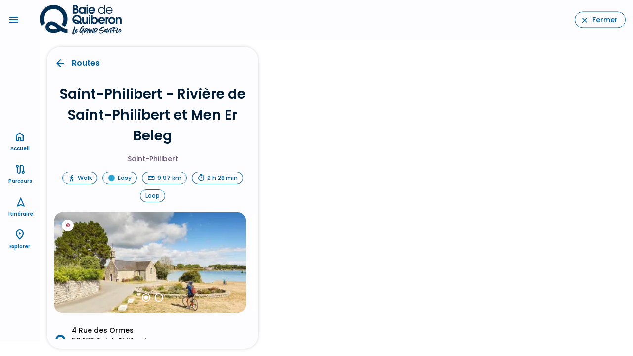

--- FILE ---
content_type: text/html;charset=utf-8
request_url: https://quiberon-bay.loopi-velo.fr/parcours/walk/8c0bcbfa-2c47-42a8-b73e-46c1054b23d4/saint-philibert-riviere-de-saint-philibert-et-men-er-beleg
body_size: 45153
content:
<!DOCTYPE html><html><head><meta charset="utf-8"><meta name="viewport" content="width=device-width, initial-scale=1.0"><script nonce="LsGWLHzIlaaDPdJL2Y1o4I0J" type="importmap">{"imports":{"#entry":"/_nuxt/DyMZWI3c.js"}}</script><title>Saint-Philibert - Rivière de Saint-Philibert et Men Er Beleg</title><link nonce="LsGWLHzIlaaDPdJL2Y1o4I0J" rel="preconnect" href="https://api.loopi-velo.fr/" crossorigin><link nonce="LsGWLHzIlaaDPdJL2Y1o4I0J" rel="preconnect" href="https://tiles.loopi-velo.fr/" crossorigin><link nonce="LsGWLHzIlaaDPdJL2Y1o4I0J" rel="preconnect" href="https://fonts.gstatic.com/" crossorigin><link nonce="LsGWLHzIlaaDPdJL2Y1o4I0J" rel="preconnect" href="https://analytics.loopi-velo.fr" crossorigin><script nonce="LsGWLHzIlaaDPdJL2Y1o4I0J" src="https://analytics.loopi-velo.fr/js/piwik.min.js"></script><link nonce="LsGWLHzIlaaDPdJL2Y1o4I0J" integrity="sha384-0IwGctZeXN4MWmUdtAIbxvgF1WCQxqNqK/OZagUUM79EU/t+WSBofFdbwbZEY57L" rel="stylesheet" href="/_nuxt/entry.CHTGdbZQ.css" crossorigin><link nonce="LsGWLHzIlaaDPdJL2Y1o4I0J" integrity="sha384-O3dVM81BaBxNaop17vzY9h5D3/V7EI94mV2gIFN8joPnnJ60s9zY2pohT5ESw2Cr" rel="modulepreload" as="script" crossorigin href="/_nuxt/DyMZWI3c.js"><link nonce="LsGWLHzIlaaDPdJL2Y1o4I0J" integrity="sha384-KDEt3HSK17K4gBMrCvwuOSSQRLGsB1T8WqABpiLzTPWacOY8D1IsFokcotmfmma2" rel="modulepreload" as="script" crossorigin href="/_nuxt/CVwzjbeB.js"><link nonce="LsGWLHzIlaaDPdJL2Y1o4I0J" integrity="sha384-RbIi7bivIzOaTnlTdPgoAmQUFIGiqsb+S/4YE+COATmtM53cRveFE1vnap4IA/du" rel="modulepreload" as="script" crossorigin href="/_nuxt/CXc5spRv.js"><link nonce="LsGWLHzIlaaDPdJL2Y1o4I0J" integrity="sha384-3/6OoQ/ZLb2brDICB12vP5jRT0LJINhbSBAKZ0e7ZjhmmHl9W9hvHvoe8okbLPTI" rel="modulepreload" as="script" crossorigin href="/_nuxt/DezmA4Tg.js"><link nonce="LsGWLHzIlaaDPdJL2Y1o4I0J" integrity="sha384-22CCpClQaLdEHd8ifRxdE5ZrXbGkQCW5xvVts6tan5uzvwjJOwcvLlFsIv82pVsP" rel="modulepreload" as="script" crossorigin href="/_nuxt/BK__ue19.js"><link nonce="LsGWLHzIlaaDPdJL2Y1o4I0J" integrity="sha384-DyhAfnWp5Q2DuINgzjI3qPJo1+SzLhl0vJl5u8m2Zr2YJMeKFKg7+A/cOmPXusf4" rel="modulepreload" as="script" crossorigin href="/_nuxt/lmOAyF9b.js"><link nonce="LsGWLHzIlaaDPdJL2Y1o4I0J" integrity="sha384-vbgmge79PZ7jrQpcMyETcPzZROXSpjUu7/mGI03fI8xn8BFh9TtGKOsxA7ytzfkD" rel="modulepreload" as="script" crossorigin href="/_nuxt/BQxEDzMO.js"><link nonce="LsGWLHzIlaaDPdJL2Y1o4I0J" integrity="sha384-cCX+9/bXp9Ov0ERoIT7OM+Nm6/ckBNLpUNCuG4hSuizth1EnWK5H6ov+qeol2KmU" rel="modulepreload" as="script" crossorigin href="/_nuxt/E1Cy5Xup.js"><link nonce="LsGWLHzIlaaDPdJL2Y1o4I0J" integrity="sha384-oKwIArDTRZWI9pBvx5+ulrU5/Dkk0oe2Wt2sdEmtxAigDeqarIib78nUMURb+jbT" rel="modulepreload" as="script" crossorigin href="/_nuxt/C0mbD2PZ.js"><link nonce="LsGWLHzIlaaDPdJL2Y1o4I0J" integrity="sha384-fyQCewl2FwG10KYyPbwjbOkpOz3MJXxM6E2nX0bJ6euDQujQZ1xxc57/1wFoDf1B" rel="modulepreload" as="script" crossorigin href="/_nuxt/CCrpWDxJ.js"><link nonce="LsGWLHzIlaaDPdJL2Y1o4I0J" integrity="sha384-vA6cRrrhlcFXlOKsq7Bw4TnGa8Cd7tg8slnIY2vPOj2L8A76u90qA+b9JT+TnfHH" rel="modulepreload" as="script" crossorigin href="/_nuxt/DuuXLH7e.js"><link nonce="LsGWLHzIlaaDPdJL2Y1o4I0J" integrity="sha384-Wa7yIvvs2ZIHl/xT9f7to/HKfrcNVCmsLm5lwVVYTkaR2iP4mDa4jqxssS0Uwpi7" rel="modulepreload" as="script" crossorigin href="/_nuxt/BSHo5zp9.js"><link nonce="LsGWLHzIlaaDPdJL2Y1o4I0J" integrity="sha384-31lsJZjCIYrt312bW8XlJJk34tAxFyEeCwwhl9cSwRyoChCb1fwyInCQ5kKJKHJE" rel="modulepreload" as="script" crossorigin href="/_nuxt/6XoPjQHB.js"><link nonce="LsGWLHzIlaaDPdJL2Y1o4I0J" integrity="sha384-5M+92DSU83PLxWtwSxgOrF6Omk+gXOxN09m8HUZQHUa3u4HcuVkSAfIiQgc3juPf" rel="modulepreload" as="script" crossorigin href="/_nuxt/BgjVwH5r.js"><link nonce="LsGWLHzIlaaDPdJL2Y1o4I0J" integrity="sha384-F1+dVExAescmB4yKdhTGHMfq626NNYjIkT2pbYZrKJzrYD0jm6fVTFbX/iqdm0Zv" rel="modulepreload" as="script" crossorigin href="/_nuxt/BYlpnXXK.js"><link nonce="LsGWLHzIlaaDPdJL2Y1o4I0J" integrity="sha384-0qI7x4Pjqjj0AeE8dIhQUTfElUp/2IMx8Vl8X/cREdyAfHNwpbKCxtpUHFbt5p8w" rel="preload" as="fetch" fetchpriority="low" crossorigin="anonymous" href="/_nuxt/builds/meta/15af2dc1-73b6-4b24-a2d9-2cbf1af9ad0e.json"><link nonce="LsGWLHzIlaaDPdJL2Y1o4I0J" rel="icon" type="image/x-icon" href="/favicon.ico"><link nonce="LsGWLHzIlaaDPdJL2Y1o4I0J" rel="manifest" href="/manifest.json" crossorigin="use-credentials"><meta name="description" content="Duration : 2.5 hours Distance : 9 km Difficulty level: Easy Beautiful panoramas, typical hamlets, this circuit runs along the Saint-Philibert river up to the"><meta name="theme-color" content="#0062a1"><meta name="apple-itunes-app" content="app-id=1489707336"><script nonce="LsGWLHzIlaaDPdJL2Y1o4I0J" integrity="sha384-O3dVM81BaBxNaop17vzY9h5D3/V7EI94mV2gIFN8joPnnJ60s9zY2pohT5ESw2Cr" type="module" src="/_nuxt/DyMZWI3c.js" crossorigin></script><meta name="csrf-token" content="Lsvpl6nXtbrkQPB6iCiSfA==:fsOLRvN7xBzszkSZvLmafLetTIvPOrU3ane/J8C/9t0TBNsKFRMaX0bIT//80g+0"></head><body><div id="__nuxt"><div style="--color-shadow-16:#00000029;--color-primary:#0062a1;--color-on-primary:#ffffff;--color-primary-container:#d0e4ff;--color-on-primary-container:#001d35;--color-secondary:#ad2e40;--color-on-secondary:#ffffff;--color-secondary-container:#ffdada;--color-on-secondary-container:#40000c;--color-tertiary:#6a5779;--color-on-tertiary:#ffffff;--color-tertiary-container:#f1daff;--color-on-tertiary-container:#241432;--color-error:#ba1a1a;--color-on-error:#ffffff;--color-error-container:#ffdad6;--color-on-error-container:#410002;--color-background:#fdfcff;--color-on-background:#1a1c1e;--color-surface:#fdfcff;--color-on-surface:#1a1c1e;--color-surface-variant:#dfe3eb;--color-on-surface-variant:#42474e;--color-outline:#73777f;--color-outline-variant:#c2c7cf;--color-shadow:#000000;--color-scrim:#000000;--color-inverse-surface:#2f3033;--color-inverse-on-surface:#f1f0f4;--color-inverse-primary:#9ccaff;"><!----><div class="nuxt-loading-indicator" style="position:fixed;top:0;right:0;left:0;pointer-events:none;width:auto;height:3px;opacity:0;background:repeating-linear-gradient(to right,#00dc82 0%,#34cdfe 50%,#0047e1 100%);background-size:0% auto;transform:scaleX(0%);transform-origin:left;transition:transform 0.1s, height 0.4s, opacity 0.4s;z-index:999999;"></div><!----><div id="hearder"><a href="" class="bt-menu icon-material-symbols center" data-icon="menu"></a><div class="logo"><a href="/" class=""><img src="/image/styles/0/60/media/ee28ddbb-201e-42e3-9acb-bbf56e2d3741/baie_de_quiberon_bzl_qp.png.webp" alt="logo"></a></div><a href="https://www.baiedequiberon.co.uk" class="bouton" data-icon="close">Fermer</a><!----></div><div class="carte-wrapper mode-popup" data-open="false"><div><a href="" class="menu-options-bouton icon-material-symbols" data-icon="more_vert"></a><!----></div><div class="carte"></div><!---->   </div><!--[--><div></div><div class="page-container large page-parcours page-content"><div class="page-container-scroll"><div class="page-head"><div class="row"><div class="col-8"><a href="/parcours/walk" class="icon-material-symbols backlink" data-icon="arrow_back">Routes</a></div><div class="col-4"></div></div></div><h1 class="page-title">Saint-Philibert - Rivière de Saint-Philibert et Men Er Beleg</h1><div class="from-to"><span>Saint-Philibert</span><!----></div><div class="tags"><span class="bouton icon-loopi size12 no-hover" data-icon="pied">Walk</span><span class="bouton icon size12 niveau-2 no-hover">Easy</span><span class="bouton icon size12 no-hover" data-icon="straighten">9.97 km</span><span class="bouton icon size12 no-hover" data-icon="timer">2 h 28 min</span><!--[--><!--]--><span class="bouton size12 no-hover">Loop</span></div><div class="slider"><div class="slides"><!--[--><div class="slide"><div class="copyright">© <span>Droits gérés</span></div><picture><!--[--><source srcset="/image/styles/854/452/media/ee28ddbb-201e-42e3-9acb-bbf56e2d3741/baiequiberon18-40alamoureux--mg-3912.jpg.webp" media="(min-width: 1600px)" width="854" height="452"><!--]--><img src="/image/styles/328/173/media/ee28ddbb-201e-42e3-9acb-bbf56e2d3741/baiequiberon18-40alamoureux--mg-3912.jpg.webp" title="baiequiberon18-40alamoureux--mg-3912.jpg" alt="baiequiberon18-40alamoureux--mg-3912.jpg" loading="lazy" width="328" height="173"></picture></div><div class="slide"><div class="copyright">© <span>OTI BAIE DE QUIBERON</span></div><picture><!--[--><source srcset="/image/styles/854/452/media/ee28ddbb-201e-42e3-9acb-bbf56e2d3741/webplanche-183007-guide-rando-a5-1-28.jpg.webp" media="(min-width: 1600px)" width="854" height="452"><!--]--><img src="/image/styles/328/173/media/ee28ddbb-201e-42e3-9acb-bbf56e2d3741/webplanche-183007-guide-rando-a5-1-28.jpg.webp" title="webplanche-183007-guide-rando-a5-1-28.jpg" alt="webplanche-183007-guide-rando-a5-1-28.jpg" loading="lazy" width="328" height="173"></picture></div><!--]--></div><div class="pagination"><!--[--><a href="" class="material-symbols"><span>radio_button_checked</span></a><a href="" class="material-symbols"><span>radio_button_unchecked</span></a><!--]--></div></div><!----><div><!----><div class="padding-content sep points"><div class="row"><div class="col-12 col-xl-6"><div class="point depart icon-material-symbols" data-icon="trip_origin"><div>4 Rue des Ormes</div><div>56470 Saint-Philibert</div><div class="icon-material-symbols altitude" data-icon="altitude"><span>Departure altitude: 10 m</span></div></div></div><!----></div></div><div class="text"><div>Duration : 2.5 hours Distance : 9 km Difficulty level: Easy Beautiful panoramas, typical hamlets, this circuit runs along the Saint-Philibert river up to the Men Er Beleg point, the beaches, and allows the discovery of the peaceful streets of the resort. Departure: From the square, turn left on rue des Ormes then immediately left on rue Joseph Martin. At the stop, turn right rue des Presses. 150 m after the junction, take the path on the right then left towards the woods and the Dolmen Mané Canaplaye, building dating from the Neolithic (between 7000 and 4500 years before the present). Only the funerary chamber and some pillars of its corridor are visible today. Excavated by James Miln in 1880, the latter discovered a polished ax, a pottery and a flint preserved in the Museum of Prehistory of Carnac. After the dolmen, continue to the right then left to Kerroch. Continue right, rue de Canapleye. 1 At the roundabout, take rue des Paludiers opposite and immediately right on the trail leaving the river on the left. 2 At the end of the path, take the impasse des Écoles and then turn right on rue du Vieux Pont. Take immediately on the left the path leading to the Chapelle de Saint-Philibert. It is actually the Notre-Dame de la Nativité parish church, built in 1648. Inside, there is an altarpiece of the seventeenth century and a painting of the Saint landing in the Cove Ster after sailed from Ireland in a stone trough. The small fountain near the church was built in 1649. The large fountain, more solemn, is of the eighteenth century. Take the street of the chapel on the left, then again on the left rue des Courlis. 3 At the end, take the stairs leading to the coastal path, continue to the Men Er Beleg Point. 4 At the tip, follow the path of the seaweeds, go around the tip of the tip and retrace your steps. Continue to Men Er Beleg Beach.Follow it and take the path back to the tip of Kernevest. Cross the beach to the old Fort (current Sailing School). Built under Napoleon III, the fort's mission was to control the entrance to the Crac'h River and protect the port of La Trinité-sur-Mer. During the Second World War, this strategic building integrated the fortification device of the Atlantic Wall. Possibility to go around the pond Kercadoret. 5 After the fort, continue the trail for 250 m. Cross the departmental road, take the rue du Phare opposite. 6 At the crossroads, continue left Rue des Goélands then, 100 m, the small path on the right leading to Chemin du Lory. Before the route des Plages (D28), fork in the path on the left. Go around the Kerarno campsite and continue the path. 7 Join a subdivision, continue to the left, continue along the street on the left and take the path on the right. Find Goélands Street, turn right. At the crossroads, take rue des Presses on the right and join the departure by the outbound route.</div></div><!----><!----><div class="contact"><h2>Your contact</h2> Office de tourisme de la Baie de Quiberon <br>  <br><div>56170 Quiberon</div><div class="actions"><!----><a href="" class="bouton icon bg-primary margin" data-icon="send">Contact</a></div></div><!----><div class="qr-code"><strong>Find this route on the Loopi mobile app</strong><br><span>Scan the QR code, save it as a favorite, or start the guidance, just enjoy!</span><div class="lien-apps"><a href="https://play.google.com/store/apps/details?id=biz.moustic.gpsloopi" target="_blank"><img src="/images/google-play.png" width="135" height="40" alt="google-play"></a><a href="https://apps.apple.com/fr/app/loopi-balades-gps/id1489707336" target="_blank"><img src="/images/app-store.png" width="127" height="40" alt="app-store"></a></div><div class="qrcode"><img src="[data-uri]" width="100" height="100" alt="qrcode"></div></div><!----><div class="sep margin"></div><div class="padding-content row"><div class="col-12 col-xl-6"><a href="/download/balade/gpx/en/8c0bcbfa-2c47-42a8-b73e-46c1054b23d4" download class="bouton icon margin" data-icon="download">.GPX</a><a href="/download/balade/pdf/d2d7dc88-85ac-4cab-a283-04af4980fd2b/en/8c0bcbfa-2c47-42a8-b73e-46c1054b23d4" download class="bouton icon margin" data-icon="print">Print</a></div><div class="col-12"><div><div class="denivele"><div class="row"><div class="col-12 col-xl-6"><div class="icon-material-symbols" data-icon="trending_up">Positive elevation (ascent): <span>0 m</span></div></div><div class="col-12 col-xl-6"><div class="icon-material-symbols" data-icon="trending_down">Negative elevation (descent): <span>0 m</span></div></div></div></div><div class="chart"><canvas role="img" css-classes="profil-altimetrique" style="height:166px;width:100%;"><p></p></canvas></div></div></div></div><!----><div class="surfaces amenagement"><h2>Road surfaces</h2><div class="surfaces"><!--[--><div style="width:99.99%;" data-type="inconnu"></div><!--]--></div><!--[--><div class="legende" data-type="inconnu">10.0 km on unknown surface in the Open Street Map database</div><!--]--></div></div><div class="mention-legal"><div>This route is provided by: <!--[--><span><a href="https://www.baiedequiberon.bzh/">Office de tourisme de la Baie de Quiberon</a></span><!--]--></div><p>Be cautious and prepared during your outings. Loopi and the author of this sheet cannot be held responsible for any problems that occur on this route.</p></div></div><div style="display:none;"><div class="overlay"></div><div id="contact-popup"><a href="" class="icon-material-symbols close" data-icon="close"></a><h2>Office de tourisme de la Baie de Quiberon</h2><form><div class="form-item"><label for="email">Your email address</label><div><input id="email" type="email" class="form-text" placeholder="Email address" required></div></div><div class="form-item"><label for="message">Your message</label><div><textarea id="message" class="form-text" required placeholder="Message" rows="8"></textarea></div></div><div class="form-actions"><label for="form-submit" class="bouton bg-primary" data-icon="send">Send</label><input type="submit" id="form-submit" class="form-submit"></div></form></div></div><div class="bouton-toggle-carte d-md-none" data-open="false"><a href="#" class="bouton bg-primary size24" data-icon="map">Map</a></div></div><!--]--><div id="navbar"><nav role="navigation"><ul><li><a href="/" class="" data-icon="home">Accueil</a></li><li><a href="/parcours/by-bike" class="" data-icon="route">Parcours</a></li><li><a href="/itineraire" class="" data-icon="navigation">Itinéraire</a></li><li><a href="/explorer" class="" data-icon="place">Explorer</a></li><!----></ul></nav></div></div></div><div id="teleports"></div><script nonce="LsGWLHzIlaaDPdJL2Y1o4I0J" type="application/json" data-nuxt-data="nuxt-app" data-ssr="true" id="__NUXT_DATA__">[["ShallowReactive",1],{"data":2,"state":3655,"once":3659,"_errors":3660,"serverRendered":12,"path":3662,"pinia":3663},["ShallowReactive",3],{"$fkxBEB9IbB68Ayh8hx5tlJ5av5on_F5bKBiEHwEvPA20":4,"$fvRuYO69vf84ecyGJHl3ZJTTEqTQsDrI3Cji1F0fKu2o":249},[5,165],{"id":6,"titre":7,"type":8,"afficherGeometrySource":12,"contact":13,"resume":13,"descriptif":13,"difficultes":13,"infosPratiques":13,"libelleUrlResa":13,"pois":14,"urlResa":13,"urlVideo":13,"thematiques":15,"tags":16,"boucle":17,"distance":18,"duration":19,"deniveleNegatif":20,"denivelePositif":21,"geometry":22,"etapes":28,"nuitee":47,"prix":13,"prixMax":13,"medias":156,"lastUpdate":157,"disponibilites":158,"sources":159,"status":12,"marqueBlanche":163,"couleur":164},"3f5552f2-b9ea-4ee9-95db-80d815ccf99a","La littorale de Etel à Penestin",{"id":9,"code":10,"libelle":11},1,"velo","À vélo",true,null,[],[],[],false,130318,39247,358,370,[23,24,25,26,27],"g|zaHjmqR?QZATEr@WNIrAo@HWNc@@IAI?]AOEkBCSCIBC@E?C?EAEACACCCC?C?AUAQHGGoAIsFDq@Le@Zg@|E_Cd@MRGjBWx@Gd@ERDDAFAJGp@?RFfAFDLF@HADEBCLCnDEHDF@DELSx@KvCi@LIH@LBJDBBJHDBHFh@f@b@^`@^PNhAv@~@f@zAr@h@Rh@RjBr@v@b@r@r@p@t@t@rAr@lAdChGdArBb@?h@O^]vCuDrD{EDGvAoAnAwALIxBeAz@a@p@o@RGj@@LAPGt@a@\\Mh@i@XSf@EtBzAh@fAPXTXp@ElH}FnHwFlAgBt@Ll@OlDaFBGnEcDpDoB|BcBxBkBfBGp@@pEDjQGVM~EmLz@mDx@yCH]Bk@?c@Cu@McBEi@g@yHAq@@_@Da@FWf@gBLo@He@Fw@DgAGiCUcCs@gGIm@U}BGu@@o@Ju@TsBB_@IgBEkDCe@Gc@GSOQUYg@[EGAa@Aa@DCNELCd@BnDh@X@VCRKpB{Bf@w@^_AHOHMNKPIxAc@^SVQzB}Bt@y@TU~@gBX_@ZS|Ac@z@Wj@I`BE\\GRAtCXlAHJ@HGHG\\s@^iAJc@Hu@Ds@@m@EeA?}AEe@M_@]s@Se@Kg@CYAg@XSLK\\U`@QRMNU^q@Re@Ng@Dc@FUJUPO^g@b@[Vm@JWlA}ChBqEOGoE_DOOQOwAg@AOIoAKYe@_ASq@Gg@K{AEm@Ss@[g@Uc@Ks@@oAAm@KmAEcA]{AM_@]kAuB{COE@o@NcG]GKCoB]MQ_@IaAZo@FQ?iA@S?M]MKOG[?IGIKBk@Ce@GgAIg@Oe@O]KQy@qAoBoCGOwDqAQK_A_@i@UMEE@k@@Q?qAZ{@DcA?}@EmA@m@HUGUKoCkAu@Cw@Re@VUMeA]WOk@q@q@y@aAcAQMK?sCJRjC]BsC[{@Mw@Gg@Qg@k@c@}@{@{B_A_CYi@o@g@k@Qm@?]OKMOOyANiBH{DjAo@ZgAJSLIXKLQ?YUa@i@UQeAw@i@c@O?ELC^@|@Hx@Bf@@jACd@G\\Un@SZa@j@a@l@CFKMIJ]^i@h@WRwAt@m@Xw@XmBr@MJ?@CHWKQKMKQMQUSYQ_@Sa@a@{@]u@Wm@IUAS@U@K?KAKGIICIKMQCIMKa@Wa@WSKc@Si@UPoAHs@Ho@@OD_@Be@Bm@FyA@e@UI]UmCmAc@SUAo@Dc@HG?Z{Cl@uFDa@PaBZ{Ct@oG@WGCAG?OFuA?w@AqACkAGkBEgBA{CAmACsAGcBAi@F_@DW?Q@S?[CsA?y@?a@IuBWmEQ_CM{AUsBOcAo@qGk@kF_@_DMoAu@uG_@wCo@iGEy@Ey@KkC?kB@w@DaIBmEFaFByCDgGPgPHgQJaSGmBQa@@G?Q@MPYJuEDsFF{GBqFJgJ?gAG?i@Ey@I}AU_B[_BYcC[{B[kAQy@KOEIGCCCIAI?EAGBWDo@Fc@Bc@?SAOIQMOGKAECGAI@[?wBCkBAiAAu@?u@@u@Fy@LqA@MBIJIHCJAh@Bf@?N?JCFCFGFEHMJODOBMH_@_@Ie@W_@WoAaAqAgBoGuFiBcBsA_@}AYHmFFo@VuAfAqCFe@VyA@qB`@k@^yAZw@ZeADe@Hu@HsA?y@DuAHg@H]Pc@H[PKwDgBqAyAu@eAs@qBc@qAiBcEmAgC_AmBw@qA_AeAqA{Ae@u@]_@{@q@{@_A]_EQqAQ_AP_@De@CaAD}@T]b@q@l@qAfA{A`AeALgAE}AEuAE_BC]CQEOK_@KYGSAGMBO?YC?KLe@AKCKIMKKa@[c@_@QUGIEKG_@Cc@Ia@EOGOKKKEQCq@Am@EWAi@Si@G}AWgAOMaD[w@e@Ui@a@a@o@cA{AUaA_@eBs@mAaAcBWq@gAa@eAy@c@_Ae@g@uCoCcAmAuAy@iBkAmAs@@IVqAHg@Fg@DaA@u@Aa@AMCICOGIOQKMAM?M?k@DoBAqBAuE@{A@yADkDwBKgCMk@O{@_@}EgCkC_Aw@Ww@S]KMAuBQaBEaBYKAKCiB[{@O{@OmAUi@Gg@?q@CiDWuBEy@CaC?{A?}ABk@?SCOEy@]k@OOEQAY?WFOJKLOVg@~AOd@INEJKLKHYNUJQDeAb@oAj@w@d@QJYNWLEBUHe@LWDO@[@W?MAEACECIAKIqAK_AEa@CSEM?k@GuCAeA@m@Dm@PsBHu@?m@Ak@Gm@Co@@oA@oBBsB@aB@wAAw@A]ISB{BFwMUuLOwAw@iKEqH?cGs@aBWyA@uM?SCMEUKa@b@SxAe@x@YvBs@pDkA`DcA`@SNGJKFIHUHa@Je@TcBVgBTmAVmARy@h@sBRs@HWLg@Js@fA}FRmCBiAHcDBy@Dy@Z{DHiAFWJMHGhH}BTWASi@eAI_AYy@IOMMoBiAGSUCOG_Ag@WSUUS]Oc@E_@Gy@K_CO{BE}@CmAEqDAu@C[UwBAWAa@Bs@J{AR}DL[Z}CD[h@kBDYD]Ny@DYDUDKDKJSFq@Lu@FmA?kBMeBO}@BGe@WWE}@Ym@S{@]]a@SUGOIGSAS@UDG?OEk@]AAg@]q@a@k@c@IKIC@KIGGESMg@Se@SKGKKGICCMOY[e@i@CEEGHSFMxAwDnAeDRe@Na@Rg@L[Vo@p@aBlAaDNc@FMBEJOTi@JWP]DIPe@DKJW@Av@{BLa@Ja@d@oAPk@To@XgA~@iDPm@FUHMBDD@F?DADE@GBI?IAICGEEEA@ULg@^aBjAyEH[t@yCDOFULUDBD?DADEBG@I?IAICGEC@UF]BWT}@ZsAVkAp@qCJa@DWF{@B_@Dg@D?DCBEBG@I?ICGCGEEEAEa@AICy@]yFAOFID]CKMa@SsEBS?ICIASEOAKC}@GwBEmB@qAHe@CYFsDBgA","uu}aH|seQ@_@JgBL_BHeAMDOI?ICGKGICCQAKXOBOHQHMDSBST{AHe@j@kDbBgK|@{EPy@TqAP}@H[Nk@?a@DYFQJQFGNIFAN@\\wA?UPq@T]Fm@JY`@eARe@d@cAVg@RYVs@b@eAJ[L]Ro@Vy@^oAJ]?KEIAMBED@F@BE@KFBB@p@iFJqADo@BUDQBIJYLOLAt@DHC`@@jDc@fBa@f@MZIxGeCtBy@VKzAq@|@Y~Ak@H?RFF?FADADCBAf@[x@k@@A\\QJQ`@YfAu@fAs@JCHBFFB?FEDE?OBKBIp@e@tJuGf@YnAo@h@O^IfAM\\EtKD`@@|A@~ABv@Al@Cd@ChAMdBSlD_@`AK`AG~@?x@F`@D\\DXFjCr@fAZbAXhCp@v@Nt@Fz@?z@EPCB?JCH?VEl@Oj@Un@Yl@a@zAkAHKRYxAgBFIbD}DfAsAPMXEr@Yl@U^cAFyAKgAGc@k@sEK{AKiAQoASm@UYQQg@e@UYMYo@mH?A?AEY@QA_A?eAZ_DDYTkBBMXiB@KBMNu@DSJa@BELa@HKFKVe@DCFF^n@LRBkAAiACI^QbAw@TSPMpAcAJG`DkCJKpBaBB?TI?RFVJFLCFGFUCSEKJY|BsHLa@Z}@DOHYdA{CHUhAiDh@gARc@Ra@x@}ADGHPB@BA~@{Bz@aCAc@TUx@kCRm@Vq@hAoD|@yCpAsEr@aD@CPUXKHMDYJcCJq@Pg@NUX[FGbLkNHMT_@nDmGlDeGbAqAzAaBPSnC{Cp@u@rB}Bh@g@hDsCHSB_@d@?f@Ur@m@zAkAtAiATY~@u@p@QTETC\\AXARA\\Bd@NfAVXJd@JdA\\RDTCHEPILSDOFWBQA[EYGa@K_@{AaGUiAKc@Oa@COAGAECYAYCWEu@@IDGp@s@dAeATU`@c@|B}BRQd@k@HMHOHOB@B?DABC@E@E?GAEAECCBQFDTXl@\\PPd@TVBR@JELGRU`CqALSLIbAo@d@NtAc@nDo@vASlCSd@GBOFJJXDVrCMrLsADc@\\F?M@QCOE[Oe@Se@i@oA|D]~Hq@bXsBbAIp@?j@@R{AjCyOf@}CJ[FIJER@NFx@^ZVNNPTLZDR@RBV?P?ZMpAAZAX@`@BVF`@FVLXLXnCvFDJDJTJJ@\\Iz@SRCT@VDdAR|@O^MtBmFd@]jAaAlCeCLGaDwGsDsHqBiE_@}@Yq@_@k@a@e@k@e@c@Wg@Mo@E_@Aa@?G\\oBxAgAcCaBiB}EeC_DgBcAC{Al@Wo@s@cBi@aBe@mBa@_BUaAUoAGa@Cc@E{@Aw@?qC?gB?aCA_B?_BAoACu@I{@UmA[qAw@_CmHsUAMuBi@kCq@}@Uy@U_@Q]Sw@c@s@g@YOMGQIBIBM?E?AEEEKGK@EF_@LaA\\gCbAmHVgBPiBPiAJy@b@cDHe@PmAf@yDvAsKNkGGQIIQSkDqB]QSKOMSYKUGUC]AO@kB@oAPs@\\kAxC}MlBqI\\}AyByBcFcFcDcDqKmK_G}Fg@[s@KsAp@oAn@y@d@g@`@_@b@YZOVM\\IXI`@Ej@Cr@GjA]bB[nA_@dA[Nc@Gy@Um@Bk@Xc@t@Ut@W`AOj@Kd@a@fA]`@w@h@u@`@a@BwCLu@HOU[WE[MICMCg@AWByBuCaBMm@U}Ag@gCW{AWwAsAoH{@yEKk@Kg@QgAI_@Ie@mBwFa@eAcAqCk@_BMq@CMRc@Na@P]h@gAFSDULeAJkABe@Bm@BsAFkB@o@LsEHgDBk@NqA@O?WCQy@cBI]G[CqABeDBqBDg@FYBOv@}At@uAx@{Ad@}@T]Ra@Na@@OAKIUe@o@yA{B}CsE\\}@n@sCb@}BZiB~@oFNi@NSZMTApErAx@aMf@uHoIcLLAv@IzAUbBm@~@aAn@mANo@Ns@^kD@GLqB?WCOGK[QaBs@{Ak@aAi@cCoA`@k@Zc@JYJWNg@jAmGB[@]M_@eAyBkA}B}BkEgAaCGDmAdBwBbDm@|@wA|A}@v@a@Vq@R}@XMDCDAJCFEBIBY?QQk@Ra@F_@De@FKDKHSFIKKMe@Go@M_B[u@]o@a@MAIEGEGQs@o@s@w@y@eAqAiBeAwAg@i@c@WUq@g@q@}B}C]k@[a@Ui@c@a@k@O[@o@FSAK?@QH?VGLKHKHS@EDSA[COAQESUUKGMEYDMHIFKXADETCKi@kA[S_Bm@sCgAgBw@eCeAo@_@c@a@k@m@e@i@CEG?IBACGI??AMc@k@e@g@cLcMcAsAa@k@uIqNIIIGYQcAg@]GWDIDEMAOCIMQOKMGIKuA}E]_Am@oBm@qBk@{BcAcEc@gCc@uAUk@Oi@D]DSDS?EAi@Mc@US]CSBOO_@k@U}@WgACMUiAa@sBwAaHS_AOu@wAsHS_AaAyEiAeGa@oBAQ?OAI?GAK?G@K@MCMCUCKEIGGGKAAAAAGGe@MoBA]Ie@Ac@?g@Bu@l@FLAHCJIFGFOFMFUDYBW@]Ac@C_@Ec@Ga@E]G[Kg@IWMUIQMKg@]BCTc@x@{A^k@ZYZY^Y\\WTMp@SNIb@a@nAoA@EFWDc@BQFIDKNoA@KNkAHeAP]FM\\e@Ni@JmAHiGAaA?KDuCFaA@e@VaC`@iCBW@EDgA@I?EV?R?LAPALAHCHCFE@EFKBMFUNu@BQDM?CBMJYFQHMJSJKBFD@DABE@ICGCEE?GQAEsAqFM_@Q]aB{Aa@]a@g@ACM[O]HGHKvDiEbAiA|@cAV[d@k@d@g@~AgBFGfAmAp@{@rAyAh@y@R[?AJWXu@VqABMP}ATwDd@qJNDJFb@T@KJmCBI@IHUPa@EKbBkBd@k@JKJCFCDAD?DABBDBDADADE@G@G?G@I@IDK@G@AZi@|@iAHKh@k@DETULSDMN[DBBDD?@BHEJEHGLMDATQROd@o@nAoAOa@@g@S?K??M?K?UAy@G?C?CA][SKIGIGCAKCUC[EEAE?C?CAAACCAC?E?G?QBWLaA@E@EBCBCBE@CBE@E@G@G?G@IAG?GAGAEAGCECECEEEACACCGM?K@K??IAGGKCEOYS[S[S]Yk@Wm@Si@Ok@","oswaHpqzOCGKg@[_BQkAKcAGiACoACgBAs@?w@GsBGy@Gk@Ea@CUCSESAMG[EWIKKKCWCMCMGMQm@Ug@Ua@S]IGMIe@g@YWSOq@i@UOGAGCGEKKIEECCCAKE]IMe@}@OMIW[iAIa@McAUwBCQAGIEe@MQC}@m@KQAI?Gx@oAFUJq@@M?KAMQiA]eBm@qDSkAE[MqACo@EaAC}CG}EGsECwBAMCOc@_AAE?EBK?G@S?G?E?I@AFGDIBKBMBS@k@?k@?w@AkCAy@@s@@e@@s@D}@Do@JaAPqAPeANu@Rs@`@wAxAsEvAmE`@qARaATkAPqAJ_ADq@Dq@B{@?{AAmAE}@UsDCOQUISGC?I@Y@OJGDIAMIw@G_AE}@QwCUeD[wEIsBGgCCs@K}BWKQI?C?KDEL@JCJMFWByAB_BBoB@sAB]DSAIEQGMGQIMIKGEIGA??C?G?I@E@C?ECGCE@EBE@EDI@GBI@G?G?I?GBEHQQEKOQMkC}AJk@d@qBZwAH[L_@L]Ra@Tc@N]Nc@No@Fc@XoBFa@Hi@Je@lAaGTkA\\cB?E\\uAp@eCNc@Vi@Rq@DQCMKMw@m@OIYIq@Kc@GOAa@Ea@G[EQEOAKAI@IDcEhEsBpBSFQQKGQCk@Eq@?}AIWC]Mu@i@YGU?_@FY@YE_AKk@Em@Ok@SQGMC[Ag@NM@IAQYQWWUYQBiBD}AHgBF}@D]BW@ORBj@TdCxApAAjAOh@Yd@a@|@wAz@wAb@u@bMkSrAuBJQRa@d@}@FIFGr@kAh@}@NU\\k@Zg@Va@^o@\\k@v@qAjCiEzBuDVa@\\k@HO\\u@Rg@J_@Z}AXkBFu@D}@?m@?{@?[C{@IwAOqCKmBE}@Es@Eo@GaAEq@Eq@A[Aa@?]@s@Bi@Dg@D[D[Nu@Po@Vu@P[TWlBkB~@}@v@}@b@m@t@kAz@{AFGFE`AyBbAuCz@{Cd@cCZqBRqBRcCJ}AFaAAOCKEEICSCWCUAQDODIHKJMLIMECOAECCECICa@AaAAq@?OCIAAC?G@Q?Q?SAMASEe@GGCGECEEGAIAG?S@k@@K@IDIHSJQLO\\]HIBARWLMNKh@Y~A{@TMRKNILMRONMJKJMLOLSPYLWHSHQHUJ[FWDM@GH[FYNs@X{AzBgM\\gBXyAPcA`AqFBK?E@Q@Q@S@IBS@YHqAVgFP_E@c@?a@?GAO?KDGBEHIBG@G@WDmA@mABs@D{@Bo@@Q@O@E@M@I@IBKBGBOBk@?KCKMe@CK?G?G@GHQ@I@I@]@SAO?E@IBGLMDGBG@G@IBWFqAAk@JaDNmB@SBQ?MAMAQCQAOCKEKEIEKCG@K?G@GDGLQHQHMBKBI@K?ICW?I@I@IHWBGBKBU@CD]Lg@BMLq@H_@Fa@n@yCDUDQFYJc@L]J_@@ALHDDDB@?Rm@BEF?@@BBjKjHDDDDRPDBBBDBLL?HFDHAHBD@F?D?LEdE}@PEN?NBPJ\\Vb@T^LLFJ?JBLDLBJ@RAPANEFCJENKPET?V@DBBD@n@@N@FBHBFDJDDFB\\?n@AJAJ@H@JBLFJFJHHJJPDLHNDP~@jF@HFHLRJVFPF\\DZ@H@Db@~ABLJvB?DBBTDvA?xCC@PDtARdG@^@TH|@Ff@DP@HBLTr@?@Nb@FRBFBJ@DBH@HPnAFf@@N@RBh@?XBr@@r@?J@F@f@?P?v@?JA\\_@`FOzAQ|AO`ACFUnABL@DWz@Y|@w@`Cw@fCUt@c@bBy@~CAJAJ@F?B@FrErFnB~BJLBBBD?HEJCJAD?DdAlA@F?Lq@`Bu@fBc@`AYt@s@`BWl@c@dACH?F?HBFh@n@b@f@v@~@fApAj@p@zAjBFHBFBAd@]ZS|@g@lAm@RINGNGRGXETAd@?LAX?R?~CMN?JCH@ZHfClAp@ZD?D@L?\\C`AQj@On@Y^OXKZMvBe@VGNEHAX@H?HAJCREf@QLCnAMxAUJCJCfDsATIHIDGDGDIJUHU@GLk@`@_BBKd@aBFWRm@HUFKFGHEJADAVAHAJAZC^ENCZGf@Or@UHCBADCt@WVIRKj@[d@ULGHEJGJCJGRIr@[r@[d@SPGNCNCLADAD?H?H?B?L?XAV?\\Cp@INCL?R@B@J@TDd@LPDZFD@NBJ@^@rBFf@D^BpBXb@F`@BnABXB\\Db@Ld@P\\Rf@\\ZRRRVRt@f@TZHIBCRKN@`Bf@`B|@p@`@ZLNDdBPpBZb@Fh@Dt@JjAP~@NfB\\jCr@l@PZJ|@^lAj@jCfBzBxAD[Jw@Hs@Dw@@_@B]F_@FUL[HQb@eA`@cALg@DQMW]e@[a@]g@s@}@a@k@k@w@e@s@i@u@c@m@[a@[e@a@m@MS]m@c@s@gCeE]g@]c@YWOOMS]s@c@aAeCqFWi@]g@MSIKQQHUjByE\\s@j@{@vAsDpByCrHgKnE_GNIL?tAb@NEjGkHRMPA\\Bp@Jt@J|@Zh@LZLj@j@TZf@r@~@|Af@pAdG}@jDg@`C]j@K^Mt@[x@e@jGeEDmAJyBB_AAo@Cs@KwAOcBOeBGcACcAO}HEgDa@uU?aABcAh@iLn@aID?N@rCLn@BR?JCHEFIDMDS`@qCv@_Gb@sCGMAMAg@?MAa@BuCBkCB{F@G?eB?I@QDaG?KEAASG{B@_B@Q?I?g@A_@?u@@Y@WBIBGBAd@ORIv@[BAn@]f@YIISWKMOYa@}@i@iAw@_BIMEIGIaB{Bc@o@Ya@c@m@@e@Da@Hs@N{@Ji@Lk@J_@FYJWJWLWBGDM@IDBHCDIFKHKHMLOHMDMJYFO@IFOFMLOxAyBLMHQl@wAZi@Xa@ROHGREjAq@bAa@LAJEDGBU@M@QB[@]LcAD@D?HAHCHCFCPMPUBIBI@K?S@]?k@?I?a@AgA@SDYB@BADABC@G@ENBh@AH?DADANAD?XQPKj@]z@SP@FHHDD@FADCDEBGBGPKZMFAPAN?J@LBHBLHFFJLHPFN\\hAXx@DJDHF?DAPMjAu@JINOn@y@JM~@cA~DsERQLIRKh@URGHEFCp@i@BAHIRSJOLSLWd@oALWJOLORSTUl@m@Z_@nCwDXc@NSPWLWNYR_@lAmCr@uAJQDGFKvL}S^m@PSRMRMVKlA_@XITAV?`@HVBL?NAZEzAUXC\\At@@\\@ZAPAVCTIZItFwBPKHKFKBIDKtC_ML_@Pe@Pa@R[^o@\\c@r@}@d@o@Xc@FKFIPe@L_@b@_Bb@}AHUJQHKHMTUd@c@TSj@_@j@[bAe@fAe@b@OHAh@Md@Ep@IlCWbL}AAyAAg@Es@GaAOkBUcCQ{BSuCEo@_@sCKs@AU?]@c@@_@Ba@Dc@Ha@Jc@Po@Jg@P{@f@wCtAyHt@gEJo@Hi@@Q@WA]C[EUYy@Yu@e@sAOYIIKGg@HaAXWLUPc@b@}AdBa@d@OJIDK?GEGKEQEk@Eg@Ge@W_AG[C[AU?UD}@T{D@k@Bc@BgA?u@?OA]Ga@K_@MWSUo@[cB_@{Bg@sEeAWMUQQSQ[IYA[?S?Q@_@?]CYIWIUEGEEMKUIcDmAyDsAeC{@a@KMCAQ?ISuDEk@AIBEXSZOBEDI@QAa@MeAMc@O_@GIMIi@Me@Ko@OOGMEEGMSWi@AGCOCU]_@sA_BAC?ErCsKLe@FUpByH^uAbEsO@I~A_GxAwF|@eDDQb@}AtBkIHWl@wBdAyDtAkFjBkHlAkEx@eDLm@Ni@\\mADOTu@tF_Tv@yCRiAZmBTcAT_AXeAXoATXLk@FW^uAXqAL}@NcBd@uFJsANyAHc@F]FWLUTi@b@m@h@o@HMNa@J]NURYNQ~@s@LW@UAOKe@EUCa@Cc@C]_@wA[kAS{AOwAG_@AM?EXwDFaAJaC@SRkJDkBAQEWLqABaBt@w^`@mRNsHPsHHqDJkF@]?[A]Ek@Gi@wByMIa@oB{Ks@eEy@wEoBaL_AiFk@oDMi@E[S]BGFMBEUa@CWcHga@mDoSIcAA{@?{@v@uK|@yMvA_SP_BVmCf@aHLUN}OBoB?Y?IE_@[iAIYKm@A_@A}@?a@Dw@T_DAk@Ge@Ow@AECSGYA{AESJYp@oBFOz@{CH[FQt@_D","ewfaHjvdN\\yAB[?a@Gu@GiBCo@B{@Dm@@OBk@Fa@RqCF{@@YBi@DeA?g@BA@A@E?C?CACAAX[V@vALr@BN@RC`@GNAp@Ob@OLGBNPIr@g@`@[ZSf@[l@OxA]p@Kz@Qp@QNEb@BZAf@B^B~@`@t@p@dArAj@~@ZpAh@pAj@t@r@f@hNvGtGnCd@R|An@zYhXvBtAvCh@zBFv@?VCNAHABCHM@?h@GF?DC~@Ql@KVGb@Ip@QZAZFv@LP??MLqAJk@BOD_@NkC`@_E|@iEJy@@GBKJg@@IRsB@{@TIDE`@mALOH_@`A}BPkAr@kBFILST]JMVq@DKJm@TmANiAHe@KsAF}ARmBJ_@\\yCJeAFc@dANC^?TH^J`@f@\\xBGn@RJFJkBTcCVaBH]`@eBZwAPgB@aAI_AUgAk@{AcA_GWy@SgAEcAXwERcC`@yBr@{Bh@oAfAuBt@}AhAsC|BuDZu@Ly@FcBL}EAqBQoMPSpFuE|CqCd@a@Za@Xa@Xi@~BeGjAgCvAsCrMmPr@q@hBuAvFiEt@i@jEsB`CiAhBcA~@k@l@k@v@}@XYXQf@QzDo@NIHKFQn@kCn@eCb@wBnBkLPgAF{@?g@Am@Ba@Fa@J_@Tg@Vc@VQTK`@Id@ElCIh@OVQNQVk@l@cBTc@X[bC_BfCuANOJSBWB[?sAB{@F{@NaBB{@?iG?m@FcAP{ANg@L[LOb@MXULSHQHULi@Fq@@y@@_AAq@GeAEc@I[QSWMs@QOIIMISGYAeAC_@IYIOOMc@WQQKSGYG]CQUcCOs@Sm@e@}@mA}BgAyCWe@[]oB}A_@e@e@s@[i@IMuBmDSc@Oa@G]C[?e@PyG?{@A[Ea@Ki@E[Aa@@cBFoCBmCH{GFgGA_AKkCAe@@q@FiA~AuV@_A?u@Cs@sBwVOmCSoFGw@Qu@_E}Mc@}A]_Ae@u@IMGOEW?UBc@pAgHD_@B]@q@@{B@a@Ba@X{BBq@@{A?m@Co@Gg@c@mCMaAE}@a@eJG[GSU]{AyASYQg@G]C]B_A?cACi@Ia@m@wBmAiEIo@KgBGg@Gg@ESEQK]M]Qm@Um@k@{AIUGWEUCSUyCG_@K_@M[Y_@GKKOOi@k@uCEQEI_DwGUm@K_@a@_Ba@eBCe@Ae@DyBB{A?s@IoACSTKLIBC","ip_aHndoMFGHK^e@LCPBf@R\\HhBb@LBp@FfBNb@D\\D|AN`@B~@BJ@X?N@t@@RA?B@D@@@B@@B?@ABA@A?CNLZZR\\Tb@dApBdB`DhAdBt@jAt@p@|Aj@|HlCDBpCx@vDq@jAuAd@e@XAhBLpB@VFVNPMp@a@n@cAJORYJIJCJAJBRJhBlCHJ|@aB\\g@NSFHHBJAHEFIDMXDRH\\X`ArAjAjBp@bAt@`Ab@l@DFvCjEFFtArBpBxCxE`HFJb@j@\\f@ZZh@f@l@`@v@d@r@\\d@Vd@RbAXVFALNLFb@@n@GT@JD\\@J@JJd@Tb@RVZN`@FR@XAx@E\\?d@B~@Jh@Jf@Hp@@v@Fh@Az@Fd@Pt@PrAZ|AZnAZ`@LTNLXH^Bb@BjABtADtABz@Dz@N|@ZlBPl@NTZNb@HZBPFJJHRDT?`@IfAEp@?f@Bd@PzCBt@Ah@Ep@m@rDKz@?f@Pn@^~AT^RNzBj@vB`@t@H|@Br@A`@EPAn@Qh@OhBk@lBYjAQn@I`@MTQPOXk@f@aBr@cC^Dn@OTEB?FAHCE\\?dACz@ErAAl@MRMf@IfABjAD|@Dt@Hn@LfAFn@H|@BdA?x@Al@Cl@O`@GPOZS`@[h@Qf@Kt@_@xEG`A@n@Fj@Jt@Bd@Af@AXE`AGj@KfAIv@Ej@Cn@Ch@Mp@Uj@aApBq@bBUx@S`@]^]Xu@Z[TQVkDnFWTWDW?UMaCcCqB{DUa@WMSEWCW?YEQMa@y@OUOISBKNSd@_@t@m@`ASZYd@]b@E\\L`@|@dBjAzC`@hA^bAZlAVxANt@L`AAx@At@AhA@|@Hv@Pt@Nd@BNFVDt@?ZGLSNQNSPWXS^M\\Qh@Ib@G\\A^Ab@Bf@Bh@BP@PFZJXNZPVNRPTNRPPRRVTTNXRNLRNPP\\VVPVRVRXVXTPLXRXTVXRVJZJXF^B^?ZEn@Gt@Ir@Ed@Ir@Gh@OdBM~AOzAM~AMjAM`AOj@KLMPYPYH_@Jm@Po@Ns@Pc@JgAZq@Nq@Te@T]F_@EcAQe@?MDGVA^A\\@f@@^Bj@B^@b@@^Cb@Gd@G`@I`@GXK^Op@Id@Ih@C\\A^@t@@h@?b@?R@JE|@Cv@Ah@?f@Bd@BZDp@Dn@Dl@Jp@Hd@Pp@KNKXC\\Up@w@dCCV]n@aBbCSTyAtBm@z@oA|Bo@t@g@`@_Av@c@Vi@PsB`@KDGFGXOz@C\\LRl@Lr@Hz@J^HbAPXPPLVZPf@Df@DVLPRJnA`@NPFPHf@@`@Il@Wv@Uz@Ez@?`@BXDZTZ|@\\PLPXJj@@d@SlEMvC?hB@`@JbCDzAHj@L\\NX`BrBh@n@Zl@Rb@n@lBd@`BRpAH`ARtBDr@bArMBjFDlBLdAfAzF`AdFnC|JhAlE\\hBNpA`@vGHzBHjCHdADj@|AjRJ|@Nt@EDk@r@a@v@Sb@Qf@If@Kv@Ef@?b@Bb@Fj@Nx@Pp@Ph@JTLNNBd@d@LLV`@Xn@Tp@NPHJXNZJP?_@x@eAnB_@`@ICi@WOGo@SkCQoDUaAEe@Bo@LSTKX[v@Sb@Wf@uB~B{A~ByB`CvAlEATSdBOj@c@tCSlBHz@GfAfAb@^Xd@~@Lt@@r@Iz@Qp@[p@]b@CFSUMEMBs@\\gAj@a@`@Wh@mA`Dq@nBw@nEc@xAaCxF]pAYhBGl@E\\}@bGu@vCYdAqAbFCb@FJJj@`@vBHVXb@^VjJjC\\HTHP@t@FnA{@RIt@Bp@JP@jB?XDLBLmB@c@EaAGsAGaAIgBByAn@DrANr@JdAdBd@z@Vf@b@T\\P^J`ATnBd@DB`@XRf@h@l@`@VlAh@HDbBwHbAeFdAgFLqAEiE@u@Jy@Rs@Ra@\\i@p@o@VW^QD?DCDE@Ib@Id@?pFAv@CRCVElE_Bt@Yf@Y^WVYj@y@P_@J[^eAd@_BnAaE@CPe@JWT_@Va@d@c@VQb@OtAW`B[f@Kj@KhASdAMrBYJ?DAD?@B@BB?B?@ABE?EAEACCAC?AEIY]eBKa@u@aDC]I]cBqHEQ",[29,54,75,97,119,139],{"id":30,"titre":31,"type":32,"geometry":33,"adresse":38,"ville":39,"commune":45,"medias":46,"ordre":47,"etape":48,"descriptif":13,"distance":49,"duration":50,"coupDeCoeur":17,"conseil":17,"poi":13,"pois":51,"denivelePositif":52,"deniveleNegatif":53},"44fa7074-e6ec-4bc9-bfe8-9ce069ae75f5","Étel à Quiberon",{"id":9,"code":10,"libelle":11},{"type":34,"coordinates":35},"Point",[36,37],-3.207419874,47.656528209,"Place des Thoniers",{"id":40,"insee":41,"nom":42,"code_postal":43,"pays":44},"FR56055","56055","Étel","56410","FR",{"id":40,"insee":41,"nom":42,"code_postal":43,"pays":44},[],0,"etape",29581,9786,[],61,31,{"id":55,"titre":56,"type":57,"geometry":58,"adresse":62,"ville":63,"commune":68,"medias":69,"ordre":9,"etape":48,"descriptif":13,"distance":70,"duration":71,"coupDeCoeur":17,"conseil":17,"poi":13,"pois":72,"denivelePositif":73,"deniveleNegatif":74},"83e6a95b-1316-4276-a9dc-e978b4a21020","Auray à Vannes",{"id":9,"code":10,"libelle":11},{"type":34,"coordinates":59},[60,61],-2.983192159,47.670824128,"10 Rue du Bocéno",{"id":64,"insee":65,"nom":66,"code_postal":67,"pays":44},"FR56007","56007","Auray","56400",{"id":64,"insee":65,"nom":66,"code_postal":67,"pays":44},[],30779,9238,[],150,170,{"id":76,"titre":77,"type":78,"geometry":79,"adresse":83,"ville":84,"commune":89,"medias":90,"ordre":91,"etape":48,"descriptif":13,"distance":92,"duration":93,"coupDeCoeur":17,"conseil":17,"poi":13,"pois":94,"denivelePositif":95,"deniveleNegatif":96},"7a8b7fe4-bef1-49d7-9f80-10132ff8c869","Vannes à Port Navalo",{"id":9,"code":10,"libelle":11},{"type":34,"coordinates":80},[81,82],-2.762658313,47.639766289,"Giratoire Jean Maurel",{"id":85,"insee":86,"nom":87,"code_postal":88,"pays":44},"FR56260","56260","Vannes","56000",{"id":85,"insee":86,"nom":87,"code_postal":88,"pays":44},[],2,37540,11598,[],74,72,{"id":98,"titre":99,"type":100,"geometry":101,"adresse":105,"ville":106,"commune":111,"medias":112,"ordre":113,"etape":48,"descriptif":13,"distance":114,"duration":115,"coupDeCoeur":17,"conseil":17,"poi":13,"pois":116,"denivelePositif":117,"deniveleNegatif":118},"20bc056f-b3ad-44b2-b8e8-9587c22b0ac4","Muzillac à Arzal",{"id":9,"code":10,"libelle":11},{"type":34,"coordinates":102},[103,104],-2.486937767,47.553308786,"1 Rue de la Tannerie",{"id":107,"insee":108,"nom":109,"code_postal":110,"pays":44},"FR56143","56143","Muzillac","56190",{"id":107,"insee":108,"nom":109,"code_postal":110,"pays":44},[],3,13669,3566,[],44,11,{"id":120,"titre":121,"type":122,"geometry":123,"adresse":127,"ville":128,"commune":132,"medias":133,"ordre":134,"etape":48,"descriptif":13,"distance":135,"duration":136,"coupDeCoeur":17,"conseil":17,"poi":13,"pois":137,"denivelePositif":138,"deniveleNegatif":95},"5fbdf9fc-2bf9-4439-9395-b7a1e260b61a","Arzal à Pénestin",{"id":9,"code":10,"libelle":11},{"type":34,"coordinates":124},[125,126],-2.376559946,47.516367623,"1 Place de l'Église",{"id":129,"insee":130,"nom":131,"code_postal":110,"pays":44},"FR56004","56004","Arzal",{"id":129,"insee":130,"nom":131,"code_postal":110,"pays":44},[],4,18749,5059,[],41,{"id":140,"titre":13,"type":141,"geometry":142,"adresse":146,"ville":147,"commune":152,"medias":153,"ordre":154,"etape":48,"descriptif":13,"distance":13,"duration":13,"coupDeCoeur":17,"conseil":17,"poi":13,"pois":155},"1a67b8a0-8a10-465d-9906-98f0d57418c1",{"id":9,"code":10,"libelle":11},{"type":34,"coordinates":143},[144,145],-2.480872232,47.475977385,"2 Allée des Cupressus",{"id":148,"insee":149,"nom":150,"code_postal":151,"pays":44},"FR56155","56155","Pénestin","56760",{"id":148,"insee":149,"nom":150,"code_postal":151,"pays":44},[],5,[],[],"2025-03-13T15:56:50.587Z",[],[160],{"nom":161,"url":162},"Nom du contact","https://www.siteweb.fr","45db27c0-2167-4733-9cae-2efcdedae140","#41be49",{"id":166,"titre":167,"type":168,"afficherGeometrySource":17,"contact":13,"resume":13,"descriptif":13,"difficultes":13,"infosPratiques":13,"libelleUrlResa":13,"pois":169,"urlResa":13,"urlVideo":13,"thematiques":170,"tags":171,"boucle":17,"distance":172,"duration":173,"deniveleNegatif":174,"denivelePositif":138,"geometry":175,"etapes":176,"nuitee":47,"prix":13,"prixMax":13,"medias":234,"lastUpdate":235,"disponibilites":236,"sources":237,"status":12,"cyclabilite":239,"surfaces":244,"marqueBlanche":163,"couleur":164},"0699cfe2-2809-478c-a7a4-1d50ad2ceab0","La littorale de Etel à Quiberon",{"id":9,"code":10,"libelle":11},[],[],[],21741,6759,42,"_asaHxhhR?YNcG?IB]@k@Dm@Fo@Fo@B[BSBSBSh@sEFg@f@wEb@mD^wCPcBFe@Ho@HgAX{Bb@wDn@_EPiAR_BdAwGFo@Bu@CeAIw@xAx@hAr@p@r@HBJAJWt@qAL]DMXy@PcANo@f@qA~@eBBIhAyDz@qCV_Af@yAf@qANi@BK\\cBPg@|@mCp@eBN[HUt@HhAPVKX]HMHIZEt@It@K`@i@DGb@Kd@?JGF[NWTQRGj@RlB\\zAJxD[z@Qz@G~@UJEF?d@Bt@@v@?b@@^@dCPh@@`A@fACpBO\\Cn@KhAQHAD?D@BBJFB@D?DADCDGBIBK@KAKIcA?E?E?G@E@CBEBA|AiAJINQ\\a@LOFKNWLYRa@L_@HMHQRa@N]Ri@t@kBRg@Na@FODMBMBKBML]Rm@Pi@Tq@XeARq@Ne@Na@Rg@FQ@C@CBCBABAB@B?BBLb@HTDPDRDZLx@BBB@B@B@BABCFEHG^k@FGJKRYBAD?F@D@`@h@JH@ABGf@eABCDCHCLEJAD?HBl@XHDL@T?XAh@?JBHDFDFFHDH@x@HD?DCHKDIHGHEDAH?PBjBXhBZ~B^t@NlARxAT`BX\\Dt@NF@DBDBF@F?D?D?dEp@dEp@rARLDHBDDFDHBD@H@jDj@lEr@vEv@nCj@JBLHFBJFF?N?PAFCHGJIRGJEDCHArDAnDCJ?H@F?HBHBF@J?~A@~@Cv@Cv@?zCDR@JBJFHHHHFBJCBIHIHGL?\\?d@?j@GRDrAAR?PFNFP@lAGf@SbDEb@Pn@?v@SxAQ~BIbBCP@JBl@RD@D@H?LIHKHGNA`CCzFAtDE`DCPANFVRr@VLFFDH?JGXOJC`@E^@b@HHAb@WHCJAhABzC@^KpGAxKQLBB?BB@BBD@F?N@\\@J@J@HBP@H?ZEr@Ch@ADAD?B?D@D@BF@DR@FBPBV?NAl@?VBZLfADZHn@FN@JDAfCi@hAWR@d@KjB]|@UNGHCBEBAFDHAh@O`AYl@Sp@SB@TEBKNE|AWrBy@xBaAjDiA~Aa@lCg@@GDU@K?sA@E@EBE@CBCB?`GEnLMJ?jNIXC|@IRAJ?LBb@FzAVn@L|@Ln@Jd@Jj@Jv@NxAXB@t@NB?B@lB\\dB\\|Dz@pBb@tAZlCf@VJTH`@H`@Ff@BZ@t@J\\HT@THTFh@JfANdAPHBDBDBBb@F@HGBSRIH?f@LHBDA`Cf@fX~EnB`@j@J`F|@J|APzAZlBHf@@DRv@Np@^zAn@tCNDLJPXLb@HXHZ@R@d@@TFXTj@Tr@Pt@HLVXRN^ZHJDF{@rBaAnBIPEHCAC@C@CBADAD@D@D@DB@B@B?@d@Eb@AVE~@C^E\\ETER]dAK^I\\CVAT?h@@v@BlA@x@B~@Hr@b@jCPz@^hB\\~APl@Hn@Ht@Dt@@d@Br@@r@Iv@Aj@Ap@?DEzB?p@@VBVJ\\Xl@Xl@p@jATd@NFN?nCaALEj@OPMHc@D{@?{@MqAUkAIWOa@Gu@AWDk@?M@ED{@Hy@Dk@Ae@QaC?m@Bg@RiBXeBP}@La@LWNWVSdBe@vCs@HMYyEd@IjAOZAz@DRB`@Dh@Bd@A^KZQh@e@z@y@RODE^_@j@k@n@g@l@[b@I`@BRDj@LnA`@vC`Ad@NNDRDZBZ?b@Ab@IZM\\Oj@a@l@[HAXEz@]NEN?\\FZPPTNn@Rf@NRTNLFRDj@BrEVVDp@b@LBJINYRQLEJBLNRlABLLx@Bj@DfFBr@BPFPxC|CRJjAV^FFAHKvAuEr@uBn@aBFQ@Et@qBT{@PqAJi@JULW^e@f@c@X[T]l@oALGJ@NNz@`BfAjBpAzBB?@EFIBELQ?u@YuCAcDDwBH?F?LC\\OJEJ?F@HHFLFVn@pBNj@j@jCTfATp@Nn@Jb@L^BNBR@VBJFDF?n@Gh@Af@CTB\\@ZFNCh@G`@ATC~@?lAO^Af@Gr@Bj@CTGd@Wb@QfB[`@UdBw@d@]HEXCNAJGNOLSJQH[J_@DO@O@EDEBIHGXEL?J@NTTVNDPBV?R?PBR?d@?d@Cf@GPINEn@_@ZSf@IPGb@[`Ae@XOf@Mn@Wb@K~@_@HAXAPAv@SXOJCZEXGLGRSNIFEFAH?LEv@aAt@cAp@{@HGb@FFADShAkHJi@Vu@DOAMHOn@}@Tc@DCD@J@JADCDo@BID?`@Nb@Ll@ZTDJAF?\\Mv@g@HKDOBCB?N?DcAVsCNu@r@_C|@gCFKD?P@F@PJJDTRVZj@\\pAd@`@JZPp@l@p@f@\\X`AbA`@X^Hp@@\\C\\BHAHMFYX{@Na@`@cBVw@Pq@Hk@FaAH{AHeAFo@No@Xs@p@yAVq@DMJe@P}@RPXVJNFDH?NCPOLG`@M^AD?D@?QAQ@g@@c@Da@JwAFy@D[XwAFc@?M?[CmAAc@NW^k@NQLIFAJ@JDNHf@\\TNHFL@LAFEf@i@x@eA|AyBJSHSX_AFg@Di@Bm@Ae@OcDAGJCP_@d@}@DGNYw@qACS@_@ToAFYZy@DIFSVs@BGRm@@ENs@DSNsA?C?C?G@KE[ASEc@Ce@JcC@s@DMDKDAtAUHAFHJHRr@b@`CBAj@SDA@?F?@K?MDQHGRCFCd@Kr@OFARE@JD^p@ODc@AIl@KJC",[177,218],{"id":178,"titre":13,"type":179,"geometry":180,"adresse":184,"ville":185,"commune":189,"medias":190,"ordre":47,"etape":48,"descriptif":13,"distance":172,"duration":173,"coupDeCoeur":17,"conseil":17,"poi":13,"pois":191,"cyclabilite":192,"surfaces":205},"629ab6b0-4484-45ea-a85b-face0688c2d6",{"id":9,"code":10,"libelle":11},{"type":34,"coordinates":181},[182,183],-3.160605647,47.616318139,"35 Boulevard de l'Atlantique",{"id":186,"insee":187,"nom":188,"code_postal":43,"pays":44},"FR56054","56054","Erdeven",{"id":186,"insee":187,"nom":188,"code_postal":43,"pays":44},[],[],{"route":193,"cycleways":196,"veloroutes":199,"voiesvertes":202},{"percent":194,"distance":195},41.82,9094,{"percent":197,"distance":198},58.17,12646,{"percent":200,"distance":201},72.43,15748,{"percent":203,"distance":204},56.04,12185,{"lisse":206,"inconnu":209,"rugueux":212,"accidente":215},{"percent":207,"distance":208},64.25,13968,{"percent":210,"distance":211},0.31,68,{"percent":213,"distance":214},24.8,5392,{"percent":216,"distance":217},10.63,2311,{"id":219,"titre":13,"type":220,"geometry":221,"adresse":225,"ville":226,"commune":231,"medias":232,"ordre":9,"etape":48,"descriptif":13,"distance":13,"duration":13,"coupDeCoeur":17,"conseil":17,"poi":13,"pois":233},"66b1b00b-3db9-49bf-849a-6a107a6d3c3c",{"id":9,"code":10,"libelle":11},{"type":34,"coordinates":222},[223,224],-3.122961,47.477075,"Quai de Belle-Île",{"id":227,"insee":228,"nom":229,"code_postal":230,"pays":44},"FR56186","56186","Quiberon","56170",{"id":227,"insee":228,"nom":229,"code_postal":230,"pays":44},[],[],[],"2025-03-13T16:00:49.815Z",[],[238],{"nom":161,"url":162},{"route":240,"cycleways":241,"veloroutes":242,"voiesvertes":243},{"percent":194,"distance":195},{"percent":197,"distance":198},{"percent":200,"distance":201},{"percent":203,"distance":204},{"lisse":245,"inconnu":246,"rugueux":247,"accidente":248},{"percent":207,"distance":208},{"percent":210,"distance":211},{"percent":213,"distance":214},{"percent":216,"distance":217},{"id":250,"referenceImport":251,"titre":252,"type":253,"afficherGeometrySource":17,"contact":257,"resume":13,"descriptif":262,"difficultes":13,"infosPratiques":13,"libelleUrlResa":13,"pois":263,"urlResa":13,"urlVideo":13,"niveau":264,"thematiques":266,"tags":267,"boucle":12,"distance":268,"duration":269,"deniveleNegatif":47,"denivelePositif":47,"geometry":270,"etapes":3619,"nuitee":47,"prix":13,"prixMax":13,"medias":3636,"lastUpdate":3646,"disponibilites":3647,"sources":3648,"status":12,"surfaces":3650,"marqueBlanche":3654},"8c0bcbfa-2c47-42a8-b73e-46c1054b23d4","ITI434d10827ea84","Saint-Philibert - Rivière de Saint-Philibert et Men Er Beleg",{"id":254,"code":255,"libelle":256},8,"pied","Walk",{"nom":258,"prenom":13,"siteweb":259,"email":260,"telephone":13,"adresse":13,"ville":261},"Office de tourisme de la Baie de Quiberon","https://www.baiedequiberon.bzh/","communication@baiedequiberon.bzh",{"id":227,"insee":228,"nom":229,"code_postal":230,"pays":44},"Duration : 2.5 hours Distance : 9 km Difficulty level: Easy Beautiful panoramas, typical hamlets, this circuit runs along the Saint-Philibert river up to the Men Er Beleg point, the beaches, and allows the discovery of the peaceful streets of the resort. Departure: From the square, turn left on rue des Ormes then immediately left on rue Joseph Martin. At the stop, turn right rue des Presses. 150 m after the junction, take the path on the right then left towards the woods and the Dolmen Mané Canaplaye, building dating from the Neolithic (between 7000 and 4500 years before the present). Only the funerary chamber and some pillars of its corridor are visible today. Excavated by James Miln in 1880, the latter discovered a polished ax, a pottery and a flint preserved in the Museum of Prehistory of Carnac. After the dolmen, continue to the right then left to Kerroch. Continue right, rue de Canapleye. 1 At the roundabout, take rue des Paludiers opposite and immediately right on the trail leaving the river on the left. 2 At the end of the path, take the impasse des Écoles and then turn right on rue du Vieux Pont. Take immediately on the left the path leading to the Chapelle de Saint-Philibert. It is actually the Notre-Dame de la Nativité parish church, built in 1648. Inside, there is an altarpiece of the seventeenth century and a painting of the Saint landing in the Cove Ster after sailed from Ireland in a stone trough. The small fountain near the church was built in 1649. The large fountain, more solemn, is of the eighteenth century. Take the street of the chapel on the left, then again on the left rue des Courlis. 3 At the end, take the stairs leading to the coastal path, continue to the Men Er Beleg Point. 4 At the tip, follow the path of the seaweeds, go around the tip of the tip and retrace your steps. Continue to Men Er Beleg Beach.Follow it and take the path back to the tip of Kernevest. Cross the beach to the old Fort (current Sailing School). Built under Napoleon III, the fort's mission was to control the entrance to the Crac'h River and protect the port of La Trinité-sur-Mer. During the Second World War, this strategic building integrated the fortification device of the Atlantic Wall. Possibility to go around the pond Kercadoret. 5 After the fort, continue the trail for 250 m. Cross the departmental road, take the rue du Phare opposite. 6 At the crossroads, continue left Rue des Goélands then, 100 m, the small path on the right leading to Chemin du Lory. Before the route des Plages (D28), fork in the path on the left. Go around the Kerarno campsite and continue the path. 7 Join a subdivision, continue to the left, continue along the street on the left and take the path on the right. Find Goélands Street, turn right. At the crossroads, take rue des Presses on the right and join the departure by the outbound route.",[],{"id":91,"libelle":265},"Easy",[],[],9974,8914,{"type":271,"coordinates":272,"bbox":3618},"LineString",[273,277,281,283,287,289,293,295,299,303,305,309,311,315,317,321,325,329,331,335,337,341,343,347,349,351,355,357,361,363,367,371,373,377,379,382,384,387,391,393,396,398,402,404,408,412,416,418,422,426,428,432,436,438,442,446,448,452,454,458,462,466,470,474,478,480,484,486,490,492,496,500,502,506,508,512,514,518,522,524,528,530,534,536,539,542,544,548,552,554,558,559,563,565,569,571,575,577,581,584,586,590,592,596,598,602,604,608,609,613,615,618,622,624,628,630,634,636,640,642,646,648,652,654,658,660,664,666,670,672,676,677,681,683,687,689,692,694,697,699,703,707,709,713,715,719,721,725,729,731,734,736,739,741,745,747,751,753,757,759,763,765,769,771,774,778,779,782,784,788,790,794,796,800,802,806,808,812,814,817,819,823,825,829,831,835,837,841,843,847,849,853,857,859,863,864,867,869,873,874,877,879,883,885,889,891,894,895,898,900,903,907,910,913,916,919,921,924,926,929,933,935,938,939,943,947,949,952,955,959,963,965,969,973,977,981,983,987,991,993,997,1000,1002,1006,1008,1012,1016,1018,1022,1024,1028,1030,1034,1036,1040,1042,1046,1048,1052,1056,1058,1062,1064,1068,1072,1073,1077,1078,1081,1085,1087,1091,1093,1097,1101,1103,1107,1109,1113,1115,1119,1122,1124,1128,1132,1136,1139,1143,1145,1149,1153,1155,1159,1162,1166,1170,1174,1178,1180,1184,1188,1192,1194,1198,1199,1203,1207,1209,1213,1217,1220,1224,1228,1232,1234,1238,1240,1244,1246,1249,1252,1256,1258,1262,1264,1268,1272,1275,1278,1281,1285,1289,1293,1296,1298,1302,1304,1308,1310,1314,1316,1319,1321,1324,1328,1330,1334,1335,1339,1341,1345,1347,1351,1353,1356,1357,1360,1361,1365,1367,1371,1372,1375,1377,1381,1383,1387,1389,1393,1396,1397,1400,1401,1405,1407,1411,1413,1417,1421,1424,1426,1430,1432,1436,1438,1442,1443,1447,1448,1451,1454,1458,1462,1466,1470,1472,1475,1476,1480,1481,1485,1487,1490,1491,1495,1498,1502,1506,1509,1510,1513,1515,1519,1523,1527,1528,1531,1533,1536,1537,1541,1544,1547,1551,1553,1557,1558,1562,1566,1570,1573,1576,1579,1582,1586,1587,1591,1594,1596,1600,1604,1608,1612,1616,1620,1624,1627,1631,1635,1637,1641,1645,1648,1652,1653,1656,1660,1663,1667,1671,1672,1675,1677,1681,1685,1686,1690,1693,1697,1698,1702,1704,1708,1711,1714,1717,1720,1724,1726,1730,1731,1734,1736,1740,1742,1745,1746,1750,1751,1755,1759,1762,1766,1769,1773,1775,1778,1779,1782,1786,1787,1791,1792,1795,1797,1801,1804,1806,1810,1814,1816,1820,1821,1825,1828,1830,1834,1836,1840,1842,1846,1847,1850,1851,1854,1858,1859,1862,1864,1867,1869,1872,1873,1877,1880,1881,1884,1886,1890,1894,1895,1898,1902,1905,1907,1910,1914,1916,1920,1923,1926,1929,1932,1935,1939,1941,1944,1947,1948,1951,1953,1957,1959,1962,1963,1966,1968,1971,1975,1976,1980,1981,1985,1986,1990,1992,1995,1996,1999,2002,2006,2009,2012,2015,2018,2020,2023,2025,2028,2029,2033,2034,2038,2040,2043,2045,2048,2050,2053,2054,2057,2058,2062,2063,2065,2067,2069,2072,2073,2076,2077,2080,2081,2084,2085,2089,2091,2095,2099,2101,2105,2107,2110,2111,2114,2115,2119,2120,2123,2124,2128,2130,2133,2137,2138,2141,2142,2144,2145,2149,2152,2154,2156,2157,2158,2159,2160,2161,2165,2167,2169,2170,2171,2172,2173,2175,2176,2179,2180,2181,2183,2184,2187,2189,2191,2192,2193,2194,2195,2197,2198,2199,2200,2203,2204,2205,2206,2207,2208,2209,2210,2211,2214,2215,2216,2217,2219,2223,2225,2229,2233,2234,2237,2238,2241,2245,2246,2250,2252,2255,2256,2259,2260,2264,2265,2268,2270,2274,2275,2278,2280,2283,2284,2288,2292,2296,2300,2304,2308,2310,2314,2316,2319,2323,2324,2328,2330,2334,2337,2340,2344,2346,2350,2354,2357,2360,2364,2367,2370,2373,2376,2379,2382,2385,2386,2390,2391,2395,2399,2401,2404,2405,2409,2410,2413,2416,2418,2421,2425,2428,2432,2435,2438,2441,2444,2445,2449,2450,2452,2453,2456,2460,2461,2465,2467,2471,2473,2477,2479,2483,2484,2487,2488,2492,2496,2499,2502,2504,2507,2509,2512,2514,2517,2518,2520,2521,2525,2526,2529,2532,2534,2536,2537,2540,2541,2545,2546,2550,2552,2556,2557,2560,2562,2565,2568,2571,2572,2575,2577,2581,2582,2586,2587,2590,2592,2596,2598,2601,2603,2607,2608,2611,2614,2615,2618,2619,2623,2627,2631,2634,2638,2641,2644,2647,2650,2654,2656,2660,2662,2666,2668,2671,2672,2675,2678,2680,2683,2685,2689,2690,2694,2696,2700,2702,2706,2710,2714,2716,2720,2722,2726,2730,2733,2734,2738,2740,2744,2748,2750,2754,2756,2759,2762,2763,2767,2769,2773,2775,2779,2780,2783,2785,2788,2789,2793,2795,2799,2801,2805,2806,2809,2811,2815,2816,2819,2820,2824,2826,2829,2830,2833,2835,2839,2842,2844,2847,2849,2852,2853,2856,2857,2860,2861,2864,2866,2870,2871,2874,2875,2878,2879,2883,2885,2889,2890,2893,2894,2897,2899,2903,2905,2908,2910,2913,2917,2919,2922,2924,2928,2929,2932,2934,2938,2939,2942,2944,2948,2950,2953,2955,2958,2959,2963,2965,2968,2969,2973,2975,2979,2981,2984,2985,2988,2990,2994,2996,3000,3002,3006,3008,3012,3014,3017,3019,3023,3025,3029,3031,3034,3036,3039,3041,3045,3049,3051,3055,3057,3061,3063,3067,3069,3073,3075,3079,3081,3085,3087,3091,3093,3097,3101,3103,3107,3108,3112,3114,3118,3122,3124,3127,3129,3132,3134,3138,3140,3144,3146,3150,3154,3156,3160,3162,3166,3168,3171,3173,3177,3179,3183,3185,3189,3191,3195,3197,3200,3201,3204,3206,3210,3212,3215,3216,3219,3220,3223,3224,3228,3231,3233,3237,3239,3242,3244,3246,3248,3251,3252,3254,3258,3259,3262,3266,3267,3270,3272,3273,3276,3278,3281,3282,3285,3286,3289,3290,3293,3294,3297,3300,3302,3305,3306,3309,3311,3315,3318,3320,3323,3325,3329,3330,3333,3334,3338,3339,3343,3344,3346,3350,3352,3356,3358,3362,3366,3368,3371,3373,3377,3379,3382,3386,3388,3392,3394,3398,3400,3404,3406,3409,3411,3415,3419,3421,3425,3427,3431,3433,3437,3438,3441,3442,3446,3447,3451,3455,3457,3461,3463,3467,3469,3473,3474,3478,3480,3484,3486,3490,3491,3494,3496,3500,3504,3506,3510,3512,3515,3516,3520,3522,3526,3530,3531,3533,3535,3537,3539,3543,3547,3549,3551,3554,3556,3557,3558,3559,3560,3561,3563,3564,3568,3570,3571,3572,3573,3575,3577,3578,3579,3581,3582,3583,3584,3585,3586,3587,3588,3591,3593,3594,3595,3597,3599,3603,3605,3606,3607,3609,3613,3614,3615,3616,3617],[274,275,276],-3.000252,47.586892,9.95,[278,279,280],-3.000319,47.587049,9.61,[278,279,282],9.29,[284,285,286],-3.000337,47.587092,9.22,[284,285,288],9.23,[290,291,292],-3.000893,47.586978,9.45,[290,291,294],9.78,[296,297,298],-3.00117,47.586919,10.11,[300,301,302],-3.001295,47.586893,10.13,[300,301,304],10.15,[306,307,308],-3.00147,47.586864,10.36,[306,307,310],10.66,[312,313,314],-3.001572,47.586862,10.78,[312,313,316],11.18,[318,319,320],-3.001832,47.586877,11.42,[322,323,324],-3.002002,47.586887,11.26,[326,327,328],-3.002308,47.586904,11.69,[326,327,330],12.3,[332,333,334],-3.002429,47.586912,12.6,[332,333,336],13.06,[338,339,340],-3.002541,47.586907,13.43,[338,339,342],13.21,[344,345,346],-3.002613,47.5869,12.98,[344,345,348],12.8,[344,345,350],12.62,[352,353,354],-3.002683,47.586885,13.19,[352,353,356],13.77,[358,359,360],-3.00276,47.586853,14.18,[358,359,362],14.23,[364,365,366],-3.002927,47.586812,14.29,[368,369,370],-3.003016,47.58679,13.73,[368,369,372],13.17,[374,375,376],-3.003105,47.586769,12.75,[374,375,378],12.78,[380,381,348],-3.003321,47.586709,[380,381,383],12.77,[385,386,376],-3.003374,47.586695,[388,389,390],-3.003394,47.586689,12.73,[388,389,392],12.72,[394,395,383],-3.003379,47.58664,[394,395,397],12.81,[399,400,401],-3.003602,47.586651,12.85,[399,400,403],13,[405,406,407],-3.003637,47.586641,13.15,[409,410,411],-3.004251,47.586472,13.24,[413,414,415],-3.004352,47.586444,13.35,[413,414,417],13.57,[419,420,421],-3.004717,47.58634,13.69,[423,424,425],-3.004939,47.586277,13.94,[423,424,427],14.1,[429,430,431],-3.005168,47.586213,14.24,[433,434,435],-3.005376,47.586155,14.3,[433,434,437],14.44,[439,440,441],-3.005448,47.586389,14.46,[443,444,445],-3.005535,47.586673,14.6,[443,444,447],14.74,[449,450,451],-3.005739,47.587136,15,[449,450,453],15.19,[455,456,457],-3.005815,47.587294,15.4,[459,460,461],-3.005816,47.587297,15.42,[463,464,465],-3.005825,47.587315,15.45,[467,468,469],-3.005799,47.587571,14.99,[471,472,473],-3.005798,47.587582,14.53,[475,476,477],-3.005917,47.58793,14.14,[475,476,479],13.9,[481,482,483],-3.005953,47.588048,13.76,[481,482,485],13.97,[487,488,489],-3.00591,47.588337,14.38,[487,488,491],14.63,[493,494,495],-3.005775,47.588621,14.87,[497,498,499],-3.005707,47.588764,14.77,[497,498,501],14.67,[503,504,505],-3.005063,47.589285,14.57,[503,504,507],14.55,[509,510,511],-3.004837,47.589785,14.54,[509,510,513],14.8,[515,516,517],-3.00482,47.589805,15.05,[519,520,521],-3.004719,47.589922,15.28,[519,520,523],15.5,[525,526,527],-3.00458,47.590023,15.55,[525,526,529],15.57,[531,532,533],-3.004526,47.590472,15.84,[531,532,535],15.7,[531,537,538],47.590543,15.56,[531,540,541],47.591159,15.39,[531,540,543],15.17,[545,546,547],-3.003795,47.591296,14.69,[549,550,551],-3.003561,47.59134,14.45,[549,550,553],14.21,[555,556,557],-3.003389,47.591305,14.12,[555,556,427],[560,561,562],-3.003197,47.591288,13.38,[560,561,564],12.67,[566,567,568],-3.002785,47.591282,11.81,[566,567,570],10.96,[572,573,574],-3.002495,47.591264,9.6,[572,573,576],9.06,[578,579,580],-3.00231,47.591277,8.52,[582,561,583],-3.00216,7.83,[582,561,585],7.15,[587,588,589],-3.001798,47.591347,6.8,[587,588,591],6.33,[593,594,595],-3.001414,47.591395,5.91,[593,594,597],5.77,[599,600,601],-3.001299,47.591407,5.73,[599,600,603],5.86,[605,606,607],-3.001111,47.591422,5.83,[605,606,597],[610,611,612],-3.000921,47.591432,5.69,[610,611,614],5.47,[616,611,617],-3.000886,5.25,[619,620,621],-3.000689,47.591431,5.18,[619,620,623],5.1,[625,626,627],-3.000653,47.59143,4.63,[625,626,629],4.2,[631,632,633],-3.000138,47.591398,3.8,[631,632,635],3.4,[637,638,639],-3.000092,47.591381,3.07,[637,638,641],3.16,[643,644,645],-2.999958,47.591331,3.26,[643,644,647],3.34,[649,650,651],-2.999951,47.591302,3.43,[649,650,653],3.46,[655,656,657],-2.999935,47.59128,3.52,[655,656,659],3.57,[661,662,663],-2.999899,47.591252,3.61,[661,662,665],3.63,[667,668,669],-2.999862,47.591242,3.69,[667,668,671],3.72,[673,674,675],-2.999817,47.591235,3.75,[673,674,633],[678,679,680],-2.999775,47.591238,3.86,[678,679,682],3.88,[684,685,686],-2.999746,47.591247,3.85,[684,685,688],3.82,[690,691,669],-2.999716,47.591262,[690,691,693],3.56,[695,691,696],-2.999591,3.39,[695,691,698],3.18,[700,701,702],-2.999547,47.591253,2.98,[704,705,706],-2.999358,47.591212,2.92,[704,705,708],2.87,[710,711,712],-2.999444,47.59112,3.02,[710,711,714],3.25,[716,717,718],-2.999368,47.591009,3.11,[716,717,720],2.96,[722,723,724],-2.999332,47.590951,2.82,[726,727,728],-2.999295,47.590891,2.74,[726,727,730],2.66,[732,733,712],-2.999201,47.590699,[732,733,735],3.31,[737,738,669],-2.999108,47.590554,[737,738,740],3.84,[742,743,744],-2.999075,47.59046,4.05,[742,743,746],4.19,[748,749,750],-2.999055,47.590384,4.21,[748,749,752],4.13,[754,755,756],-2.999043,47.590296,3.91,[754,755,758],3.64,[760,761,762],-2.999034,47.590205,3.09,[760,761,764],2.68,[766,767,768],-2.998949,47.589983,2.19,[766,767,770],2.08,[772,520,773],-2.998918,1.96,[775,776,777],-2.998868,47.589824,1.97,[775,776,777],[780,781,773],-2.998823,47.589728,[780,781,783],1.71,[785,786,787],-2.998811,47.589674,1.36,[785,786,789],1.16,[791,792,793],-2.998721,47.589586,1.55,[791,792,795],2.03,[797,798,799],-2.998624,47.589504,1.88,[797,798,801],1.84,[803,804,805],-2.998534,47.589427,1.74,[803,804,807],1.05,[809,810,811],-2.998494,47.589355,0.95,[809,810,813],1.48,[815,816,777],-2.998477,47.58927,[815,816,818],2.53,[820,821,822],-2.998465,47.589249,3.06,[820,821,824],2.99,[826,827,828],-2.998433,47.589216,2.88,[826,827,830],2.81,[832,833,834],-2.998343,47.589164,2.61,[832,833,836],2.45,[838,839,840],-2.998307,47.589125,1.93,[838,839,842],1.46,[844,845,846],-2.99827,47.58904,0.97,[844,845,848],1.67,[850,851,852],-2.998269,47.589036,2.36,[854,855,856],-2.998254,47.588969,3.05,[854,855,858],3.74,[860,861,862],-2.998162,47.588776,4.33,[860,861,740],[865,866,113],-2.998136,47.588711,[865,866,868],2.52,[870,871,872],-2.99801,47.588563,2.57,[870,871,728],[875,876,834],-2.997981,47.58844,[875,876,878],2.84,[880,881,882],-2.997969,47.588335,2.79,[880,881,884],2.21,[886,887,888],-2.997957,47.588231,2.05,[886,887,890],2.18,[886,892,893],47.588091,2.48,[886,892,639],[896,897,663],-2.997994,47.587899,[896,897,899],3.67,[870,901,902],47.587855,3.68,[904,905,906],-2.99803,47.587798,3.5,[908,909,735],-2.998037,47.587755,[911,912,762],-2.998041,47.587726,[914,915,706],-2.99804,47.587715,[917,918,828],-2.998031,47.587651,[904,920,708],47.587643,[922,923,830],-2.997725,47.587349,[922,923,925],2.8,[927,928,882],-2.99754,47.587191,[930,931,932],-2.997426,47.587094,3.14,[930,931,934],3.49,[936,937,680],-2.997767,47.587011,[936,937,744],[940,941,942],-2.997793,47.586735,4.24,[944,945,946],-2.997825,47.586404,4.07,[944,945,948],3.92,[950,440,951],-2.998048,3.53,[953,954,718],-2.998066,47.586388,[956,957,958],-2.998056,47.586108,2.7,[960,961,962],-2.998051,47.585983,1.99,[960,961,964],1.82,[966,967,968],-2.998035,47.585736,1.81,[970,971,972],-2.998002,47.585667,1.73,[974,975,976],-2.997985,47.585632,1.66,[978,979,980],-2.997924,47.585507,1.72,[978,979,982],1.11,[984,985,986],-2.997938,47.585477,0.6,[988,989,990],-2.998011,47.585422,1.47,[988,989,992],2.26,[994,995,996],-2.998168,47.585408,3.12,[998,999,948],-2.998285,47.585398,[998,999,1001],4.73,[1003,1004,1005],-2.998474,47.58533,5.15,[1003,1004,1007],5.48,[1009,1010,1011],-2.998643,47.585254,5.82,[1013,1014,1015],-2.998714,47.585222,6.12,[1013,1014,1017],6.43,[1019,1020,1021],-2.998683,47.585162,6.58,[1019,1020,1023],6.9,[1025,1026,1027],-2.998636,47.585055,7.05,[1025,1026,1029],7.41,[1031,1032,1033],-2.998622,47.585004,7.59,[1031,1032,1035],7.25,[1037,1038,1039],-2.99862,47.584949,6.67,[1037,1038,1041],6.25,[1043,1044,1045],-2.998648,47.584873,6.63,[1043,1044,1047],7.08,[1049,1050,1051],-2.998663,47.58486,7.54,[1053,1054,1055],-2.998703,47.584825,7.98,[1053,1054,1057],8.41,[1059,1060,1061],-2.998595,47.584733,7.62,[1059,1060,1063],6.68,[1065,1066,1067],-2.998338,47.58449,5.75,[1069,1070,1071],-2.998038,47.584205,4.71,[1069,1070,902],[1074,1075,1076],-2.997641,47.583837,3.01,[1074,1075,856],[1079,1080,762],-2.99755,47.583753,[1082,1083,1084],-2.997405,47.58362,3.32,[1082,1083,1086],3.55,[1088,1089,1090],-2.997214,47.583437,3.65,[1088,1089,1092],3.48,[1094,1095,1096],-2.99694,47.583206,3.3,[1098,1099,1100],-2.996685,47.582991,3.29,[1098,1099,1102],3.28,[1104,1105,1106],-2.996687,47.58299,5.26,[1104,1105,1108],7.04,[1110,1111,1112],-2.996519,47.582825,6.7,[1110,1111,1114],6.27,[1116,1117,1118],-2.996463,47.58277,5.84,[1120,1121,1092],-2.996422,47.58273,[1120,1121,1123],2.51,[1125,1126,1127],-2.99639,47.582674,2.77,[1129,1130,1131],-2.996306,47.582528,2.91,[1133,1134,1135],-2.996298,47.582419,4.91,[1137,1138,1047],-2.996291,47.582394,[1140,1141,1142],-2.996245,47.582238,6.46,[1140,1141,1144],6.52,[1146,1147,1148],-2.996211,47.582131,6.79,[1150,1151,1152],-2.996206,47.582114,6.17,[1150,1151,1154],5.09,[1156,1157,1158],-2.996164,47.581948,5.35,[1160,1161,597],-2.99615,47.581891,[1163,1164,1165],-2.996295,47.581878,5.68,[1167,1168,1169],-2.996379,47.58187,5.27,[1171,1172,1173],-2.996398,47.581825,5.32,[1175,1176,1177],-2.996481,47.581628,6.97,[1175,1176,1179],8.65,[1181,1182,1183],-2.996509,47.581523,10.82,[1185,1186,1187],-2.996514,47.581505,12.31,[1189,1190,1191],-2.996494,47.581485,12.25,[1189,1190,1193],10.64,[1195,1196,1197],-2.99635,47.581309,8.76,[1195,1196,1061],[1200,1201,1202],-2.996314,47.58127,6.48,[1204,1205,1206],-2.996175,47.581118,5.29,[1204,1205,1208],4.1,[1210,1211,1212],-2.99605,47.580969,3.2,[1214,1215,1216],-2.996028,47.580943,1.6,[1218,1219,47],-2.995934,47.580899,[1221,1222,1223],-2.995931,47.580889,0.81,[1225,1226,1227],-2.995901,47.580794,1.62,[1229,1230,1231],-2.99587,47.580693,2.16,[1229,1230,1233],2.69,[1235,1236,1237],-2.99582,47.580561,2.85,[1235,1236,1239],2.2,[1241,1242,1243],-2.995804,47.580457,3.37,[1241,1242,1245],4.52,[1247,1248,746],-2.995831,47.580362,[1250,1251,942],-2.99584,47.58033,[1253,1254,1255],-2.995795,47.580161,6.64,[1253,1254,1257],7.22,[1259,1260,1261],-2.995684,47.579973,7.99,[1259,1260,1263],7.82,[1265,1266,1267],-2.995656,47.579886,7.72,[1269,1270,1271],-2.995577,47.579889,5.28,[1273,1274,882],-2.995485,47.579892,[1276,1274,1277],-2.99547,0.36,[1279,1280,868],-2.995422,47.579876,[1282,1283,1284],-2.995387,47.579865,4.26,[1286,1287,1288],-2.995357,47.579824,5.21,[1290,1291,1292],-2.99537,47.579781,6.21,[1294,1295,1021],-2.995399,47.57969,[1294,1295,1297],4.77,[1299,1300,1301],-2.995375,47.579608,5.08,[1299,1300,1303],6.18,[1305,1306,1307],-2.995361,47.579544,6.84,[1305,1306,1309],8.18,[1311,1312,1313],-2.995449,47.579478,8.99,[1311,1312,1315],8.04,[1317,1318,1108],-2.995471,47.579402,[1317,1318,1320],6.2,[1322,1323,1158],-2.995465,47.579396,[1325,1326,1327],-2.995413,47.579347,6.55,[1325,1326,1329],7.76,[1331,1332,1333],-2.995335,47.579296,7.35,[1331,1332,1257],[1336,1337,1338],-2.99518,47.579241,7.16,[1336,1337,1340],5.57,[1342,1343,1344],-2.995122,47.579222,3.98,[1342,1343,1346],4.03,[1348,1349,1350],-2.995106,47.579208,4.02,[1348,1349,1352],3.94,[1354,1355,633],-2.995102,47.579176,[1354,1355,1090],[1358,1359,671],-2.995092,47.579136,[1358,1359,686],[1362,1363,1364],-2.994998,47.579127,4.28,[1362,1363,1366],4.78,[1368,1369,1370],-2.994868,47.579103,4.14,[1368,1369,1102],[1373,1374,868],-2.994786,47.579074,[1373,1374,1376],1.45,[1378,1379,1380],-2.994676,47.579036,1.4,[1378,1379,1382],2.5,[1384,1385,1386],-2.994575,47.579003,3.59,[1384,1385,1388],4.57,[1390,1391,1392],-2.994553,47.579002,5.54,[1394,1395,1071],-2.994465,47.578999,[1394,1395,682],[1398,1399,822],-2.99433,47.578969,[1398,1399,992],[1402,1403,1404],-2.994268,47.578929,1.43,[1402,1403,1406],1.39,[1408,1409,1410],-2.994257,47.578891,1.31,[1408,1409,1412],1.2,[1414,1415,1416],-2.994278,47.57886,1.09,[1418,1419,1420],-2.994288,47.578846,1.01,[1422,1423,811],-2.994277,47.578833,[1422,1423,1425],0.94,[1427,1428,1429],-2.994195,47.578792,0.96,[1427,1428,1431],0.98,[1433,1434,1435],-2.994131,47.578755,1.61,[1433,1434,1437],2.22,[1439,1440,1441],-2.994096,47.578714,2.64,[1439,1440,856],[1444,1445,1446],-2.99403,47.578581,3.45,[1444,1445,762],[1449,1450,693],-2.994026,47.578573,[1452,1453,752],-2.993983,47.57848,[1455,1456,1457],-2.993976,47.578465,4.65,[1459,1460,1461],-2.994047,47.578416,5.13,[1463,1464,1465],-2.994056,47.578365,5.76,[1467,1468,1469],-2.994066,47.578305,5.53,[1467,1468,1471],5.38,[1473,1474,1206],-2.994081,47.578274,[1473,1474,1106],[1477,1478,1479],-2.994043,47.578217,5.92,[1477,1478,1045],[1482,1483,1484],-2.993987,47.578149,6.57,[1482,1483,1486],6.49,[1488,1489,1327],-2.993946,47.578109,[1488,1489,1479],[1492,1493,1494],-2.993853,47.578106,5.4,[1496,1497,1165],-2.993843,47.578105,[1499,1500,1501],-2.993764,47.578098,6.11,[1503,1504,1505],-2.993745,47.578096,6.41,[1507,1508,1494],-2.993572,47.578029,[1507,1508,1364],[1511,1512,746],-2.993478,47.577965,[1511,1512,1514],3.9,[1516,1517,1518],-2.9934,47.577912,3.33,[1520,1521,1522],-2.993383,47.577903,4.06,[1524,1525,1526],-2.993275,47.577846,4.48,[1524,1525,686],[1529,1530,856],-2.993202,47.577775,[1529,1530,1532],2.55,[1534,1535,783],-2.993196,47.577723,[1534,1535,708],[1538,1539,1540],-2.993199,47.577639,3.17,[1538,1542,1543],47.577626,3.44,[1545,1546,671],-2.993212,47.577492,[1548,1549,1550],-2.993215,47.577457,5.01,[1548,1549,1552],4.62,[1554,1555,1556],-2.993205,47.577275,5.3,[1554,1555,1501],[1559,1560,1561],-2.993152,47.577051,5.74,[1563,1564,1565],-2.993148,47.577035,6.05,[1567,1568,1569],-2.993181,47.576842,4.76,[1571,1572,714],-2.993188,47.5768,[1574,1575,801],-2.993117,47.576658,[1577,1578,1435],-2.993118,47.576612,[1580,1581,47],-2.99312,47.576416,[1583,1584,1585],-2.993109,47.576356,0.07,[1583,1584,768],[1588,1589,1590],-2.993173,47.576262,4.31,[1592,1593,1152],-2.993182,47.576248,[1592,1593,1595],7.78,[1597,1598,1599],-2.993226,47.576177,9.34,[1601,1602,1603],-2.99319,47.576061,8.69,[1605,1606,1607],-2.993174,47.576046,7.94,[1609,1610,1611],-2.993072,47.57595,7.12,[1613,1614,1615],-2.993054,47.575933,6.45,[1617,1618,1619],-2.992991,47.575873,5.14,[1621,1622,1623],-2.992975,47.575858,3.71,[1625,1626,724],-2.992996,47.575749,[1628,1629,1630],-2.993006,47.5757,2.28,[1632,1633,1634],-2.992916,47.575492,1.64,[1632,1633,1636],1.44,[1638,1639,1640],-2.992823,47.575318,1.49,[1642,1643,1644],-2.992786,47.575249,1.83,[1646,1647,1231],-2.992798,47.575203,[1649,1650,1651],-2.992842,47.575038,2.38,[1649,1650,764],[1654,1655,706],-2.992805,47.574962,[1657,1658,1659],-2.992763,47.574932,2.31,[1661,1662,884],-2.992525,47.574761,[1664,1665,1666],-2.992507,47.574692,2.42,[1668,1669,1670],-2.992451,47.574478,2.3,[1668,1669,1630],[1673,1674,1630],-2.99248,47.574377,[1673,1674,1676],1.69,[1678,1679,1680],-2.992477,47.574357,1.1,[1682,1683,1684],-2.992447,47.57412,1.18,[1682,1683,1684],[1687,1688,1689],-2.992553,47.573941,1.9,[1691,1692,764],-2.992566,47.57392,[1694,1695,1696],-2.992406,47.573606,2.54,[1694,1695,1231],[1699,1700,1701],-2.992235,47.573465,2.63,[1699,1700,1703],1.7,[1705,1706,1707],-2.992337,47.573073,0.77,[1709,1710,1707],-2.992291,47.572962,[1712,1713,1707],-2.992259,47.572883,[1715,1716,47],-2.992264,47.57285,[1718,1719,47],-2.992277,47.572759,[1721,1722,1723],-2.992295,47.572635,0.28,[1721,1722,1725],0.55,[1727,1728,1729],-2.992519,47.572505,0.58,[1727,1728,986],[1732,1733,986],-2.992573,47.572371,[1732,1733,1735],0.32,[1737,1738,1739],-2.992629,47.572217,0.05,[1737,1738,1741],0.02,[1743,1744,47],-2.992587,47.572051,[1743,1744,47],[1747,1748,1749],-2.992475,47.571857,0.72,[1747,1748,842],[1752,1753,1754],-2.992356,47.571726,2.23,[1756,1757,1758],-2.992348,47.571717,2.58,[1760,1761,856],-2.992335,47.571708,[1763,1764,1765],-2.992157,47.571582,2.46,[1767,1764,1768],-2.992102,1.86,[1770,1771,1772],-2.991771,47.571581,1.89,[1770,1771,1774],2.33,[1776,1777,818],-2.991708,47.571474,[1776,1777,706],[1780,1781,735],-2.991578,47.571405,[1783,1784,1785],-2.991508,47.571335,2.76,[1783,1784,884],[1788,1789,1790],-2.991349,47.571173,1.76,[1788,1789,1376],[1793,1794,1425],-2.991233,47.571102,[1793,1794,1796],0.75,[1798,1799,1800],-2.991037,47.571034,0.56,[1802,1803,1729],-2.990951,47.571004,[1802,1803,1805],0.63,[1807,1808,1809],-2.990955,47.570957,0.89,[1811,1812,1813],-2.991021,47.570855,1.04,[1811,1812,1815],1.19,[1817,1818,1819],-2.990867,47.57083,1.15,[1817,1818,811],[1822,1823,1824],-2.990701,47.570781,0.76,[1826,1827,811],-2.990605,47.570752,[1826,1827,1829],1.13,[1831,1832,1833],-2.990431,47.570657,1.63,[1831,1832,1835],2.24,[1837,1838,1839],-2.990351,47.570583,3.22,[1837,1838,1841],3.87,[1843,1844,1845],-2.990361,47.57046,4.96,[1843,1844,1465],[1848,1849,1206],-2.990392,47.570221,[1848,1849,1067],[1852,1853,1292],-2.990385,47.570129,[1855,1856,1857],-2.990371,47.569961,5.78,[1855,1856,1158],[1860,1861,1202],-2.990315,47.569695,[1860,1861,1863],6.31,[1865,1866,1550],-2.990295,47.569645,[1865,1866,1868],4.16,[1870,1871,1243],-2.990242,47.569512,[1870,1871,730],[1874,1875,1876],-2.990219,47.569488,1.94,[1878,1879,1441],-2.989974,47.569237,[1878,1879,647],[1882,1883,1522],-2.989856,47.56907,[1882,1883,1885],4.4,[1887,1888,1889],-2.989835,47.569029,4.74,[1891,1892,1893],-2.989756,47.568876,4.85,[1891,1892,629],[1896,1897,1090],-2.98969,47.568753,[1899,1900,1901],-2.989648,47.568724,3.13,[1903,1904,830],-2.989498,47.568619,[1903,1904,1906],1.95,[1908,1909,1644],-2.989389,47.56853,[1911,1912,1913],-2.989367,47.568512,2.09,[1911,1912,1915],2.34,[1917,1918,1919],-2.989271,47.568376,2.4,[1921,1922,720],-2.989264,47.568366,[1924,1925,1212],-2.989168,47.568251,[1927,1928,828],-2.989165,47.568247,[1930,1931,834],-2.989079,47.568122,[1933,1934,1915],-2.989072,47.568119,[1936,1937,1938],-2.989002,47.568086,2.41,[1940,1937,925],-2.989001,[1942,1943,1212],-2.988827,47.568144,[1945,1943,1946],-2.988826,3.19,[1945,1943,1946],[1949,1950,712],-2.988676,47.56823,[1949,1950,1952],2.86,[1954,1955,1956],-2.988547,47.568259,2.67,[1954,1955,1958],2.83,[1960,1961,1237],-2.988482,47.568187,[1960,1961,764],[1964,1965,1666],-2.988418,47.568107,[1964,1965,1967],2.01,[1969,1970,1216],-2.988373,47.56806,[1972,1973,1974],-2.9883,47.567984,1.77,[1972,1973,1876],[1977,1978,1979],-2.988204,47.567818,1.85,[1977,1978,1876],[1982,1983,1984],-2.988214,47.567715,2.62,[1982,1983,708],[1987,1988,1989],-2.98815,47.56761,2.29,[1987,1988,1991],2.06,[1993,1994,1758],-2.988069,47.567494,[1993,1994,836],[1997,1998,1239],-2.987935,47.567348,[2000,2001,728],-2.987909,47.567302,[2003,2004,2005],-2.987852,47.567199,3.24,[2007,2008,706],-2.987738,47.567087,[2010,2011,1938],-2.987691,47.56704,[2013,2014,795],-2.987659,47.567009,[2016,2017,793],-2.987538,47.566898,[2016,2017,2019],1.12,[2021,2022,1815],-2.987466,47.566844,[2021,2022,2024],1.5,[2026,2027,793],-2.987452,47.566775,[2026,2027,805],[2030,2031,2032],-2.987442,47.56666,1.91,[2030,2031,1634],[2035,2036,2037],-2.987469,47.566524,1.3,[2035,2036,2039],1.21,[2041,2042,982],-2.987471,47.56645,[2041,2042,2044],1.03,[2046,2047,1425],-2.987506,47.566421,[2046,2047,2049],0.92,[2051,2052,1425],-2.987565,47.566384,[2051,2052,846],[2055,2056,1431],-2.987683,47.566379,[2055,2056,9],[2059,2060,2061],-2.987798,47.566399,1.08,[2059,2060,2019],[2003,2064,789],47.56643,[2003,2064,2066],1.34,[2003,2064,2068],1.53,[2070,2071,1979],-2.987978,47.566472,[2070,2071,890],[2074,2075,834],-2.988193,47.566551,[2074,2075,1131],[2078,2079,996],-2.988397,47.566652,[2078,2079,1901],[2078,2082,2083],47.566732,3.58,[2078,2082,948],[2086,2087,2088],-2.988386,47.566855,4.23,[2086,2087,2090],4.61,[2092,2093,2094],-2.988405,47.566893,4.99,[2096,2097,2098],-2.988426,47.566937,4.83,[2096,2097,2100],4.67,[2102,2103,2104],-2.988399,47.567036,4.37,[2102,2103,2106],4.11,[2108,2109,680],-2.98845,47.567105,[2108,2109,671],[2112,2113,1092],-2.988596,47.567191,[2112,2113,635],[2116,2117,2118],-2.988697,47.567275,3.62,[2116,2117,688],[2121,2122,134],-2.988828,47.567441,[2121,2122,1284],[2125,2126,2127],-2.988901,47.567593,4.53,[2125,2126,2129],4.46,[2131,2132,1885],-2.988903,47.567619,[2134,2135,2136],-2.988912,47.56772,4.34,[2134,2135,1364],[2139,2140,744],-2.988879,47.567847,[2139,2140,686],[2134,2143,906],47.567999,[2134,2143,1901],[2146,2147,2148],-2.988961,47.568046,2.72,[2150,2151,836],-2.988984,47.568068,[1936,1937,2153],2.17,[1930,1931,2155],2.37,[1930,1931,834],[1927,1928,828],[1924,1925,1212],[1921,1922,706],[1917,1918,852],[2162,2163,2164],-2.989354,47.568494,1.79,[1911,1912,2166],1.54,[1911,1912,2168],1.29,[1903,1904,1376],[1903,1904,1659],[1899,1900,1901],[1896,1897,1090],[1891,1892,2174],3.27,[1891,1892,948],[2177,2178,688],-2.989807,47.568974,[1882,1883,1092],[1882,1883,932],[1878,1879,2182],4.72,[1878,1879,1350],[2185,2186,1084],-2.990125,47.569392,[1870,1871,2188],4.04,[1870,1871,2190],4.75,[1865,1866,1868],[1865,1866,1550],[1860,1861,1863],[1860,1861,1202],[1855,1856,2196],6.62,[1855,1856,1027],[1848,1849,1035],[1848,1849,1148],[2201,2202,591],-2.990387,47.570261,[1843,1844,1469],[1843,1844,1001],[1837,1838,1841],[1837,1838,1839],[1831,1832,1835],[1831,1832,1833],[1826,1827,1829],[1826,1827,811],[2212,2213,1824],-2.990629,47.570759,[1817,1818,1429],[1817,1818,1819],[1811,1812,1813],[1811,1812,2218],0.9,[2220,2221,2222],-2.991175,47.57088,0.82,[2220,2221,2224],0.78,[2226,2227,2228],-2.991252,47.570888,0.74,[2230,2231,2232],-2.991432,47.570907,0.83,[2230,2231,2049],[2235,2236,1815],-2.991742,47.570939,[2235,2236,842],[2239,2240,972],-2.99197,47.570978,[2242,2243,2244],-2.992043,47.57099,1.57,[2242,2243,1380],[2247,2248,2249],-2.992305,47.571031,1.37,[2247,2248,2251],1.23,[2253,2254,1707],-2.99256,47.571071,[2253,2254,2222],[2257,2258,2244],-2.992812,47.571166,[2257,2258,773],[2261,2262,2263],-2.993061,47.571265,2.1,[2261,2262,1532],[2266,2267,756],-2.993303,47.571387,[2266,2267,2269],4.55,[2271,2272,2273],-2.993521,47.571564,4.22,[2271,2272,1370],[2276,2277,1011],-2.993705,47.571749,[2276,2277,2279],6.59,[1492,2281,2282],47.571872,7.6,[1492,2281,1061],[2285,2286,2287],-2.993947,47.571921,7.89,[2289,2290,2291],-2.993998,47.571948,6.53,[2293,2294,2295],-2.994098,47.572,5.19,[2297,2298,2299],-2.994156,47.572038,4.44,[2301,2302,2303],-2.994171,47.572048,5.65,[2305,2306,2307],-2.994366,47.572026,6.75,[2305,2306,2309],7.74,[2311,2312,2313],-2.994359,47.571969,7.51,[2311,2312,2315],6.92,[2317,2318,591],-2.99454,47.571972,[2320,2321,2322],-2.994647,47.571974,5.71,[2320,2321,1154],[2325,2326,2327],-2.995024,47.5719,5.36,[2325,2326,2329],5.31,[2331,2332,2333],-2.995285,47.571836,5.33,[2335,2336,1494],-2.995468,47.571791,[2338,2339,1007],-2.995494,47.571781,[2341,2342,2343],-2.995882,47.57163,6.1,[2341,2342,2345],6.04,[2347,2348,2349],-2.995947,47.571604,5.9,[2351,2352,2353],-2.99634,47.571451,5.12,[2355,2356,2273],-2.996343,47.57145,[2358,2359,762],-2.996855,47.571229,[2361,2362,2363],-2.996904,47.571208,2.78,[2365,2366,1765],-2.996914,47.571204,[2368,2369,1701],-2.997334,47.571037,[2371,2372,2148],-2.997341,47.571028,[2374,2375,882],-2.997379,47.570982,[2377,2378,1758],-2.997505,47.570912,[2380,2381,1651],-2.997546,47.570851,[2383,2384,2263],-2.997589,47.570787,[2383,2384,795],[2387,2388,2389],-2.997643,47.570718,1.58,[2387,2388,1819],[2392,2393,2394],-2.997644,47.570674,0.73,[2396,2397,2398],-2.997645,47.570631,0.53,[2396,2397,2400],0.34,[2402,2403,1729],-2.997754,47.570529,[2402,2403,2222],[2406,2407,2408],-2.997987,47.570412,1.06,[2406,2407,2061],[2411,2412,1416],-2.998075,47.570334,[2414,2415,9],-2.998149,47.570268,[2414,2415,2417],0.84,[2419,2420,986],-2.99817,47.570165,[2422,2423,2424],-2.998181,47.570108,0.44,[2426,2427,2251],-2.998145,47.570059,[2429,2430,2431],-2.998185,47.569927,1.68,[2433,2434,1967],-2.998215,47.569827,[2436,2437,1084],-2.998271,47.569686,[2439,2440,1552],-2.998306,47.569597,[2442,2443,2129],-2.9982,47.569465,[2442,2443,2100],[2446,2447,2448],-2.998123,47.569217,4.66,[2446,2447,858],[865,2451,856],47.569118,[865,2451,1938],[2454,2455,1974],-2.998083,47.568909,[2457,2458,2459],-2.998054,47.568795,2.43,[2457,2458,762],[2462,2463,2464],-2.997955,47.568593,4.82,[2462,2463,2466],7,[2468,2469,2470],-2.997946,47.568432,8.72,[2468,2469,2472],9.57,[2474,2475,2476],-2.997808,47.568194,8.64,[2474,2475,2478],6.39,[2480,2481,2482],-2.997716,47.567995,4.15,[2480,2481,1651],[2485,2486,1919],-2.997657,47.567919,[2485,2486,750],[2489,2490,2491],-2.997529,47.567851,6.02,[2493,2494,2495],-2.997401,47.567783,6.95,[2497,2498,2287],-2.997396,47.56778,[2500,2501,1063],-2.997074,47.56753,[2500,2501,2503],5.45,[2505,2506,752],-2.996993,47.567406,[2505,2506,2508],3.66,[2510,2511,1540],-2.996832,47.567254,[2510,2511,2513],3.04,[2515,2516,1127],-2.996489,47.567112,[2515,2516,834],[2519,2011,818],-2.996418,[2519,2011,893],[2522,2523,2524],-2.996504,47.566906,2.39,[2522,2523,884],[2527,2528,795],-2.996501,47.56688,[2530,2531,1634],-2.996483,47.566742,[2530,2531,2533],1.24,[2515,2535,1429],47.566689,[2515,2535,2218],[2538,2539,1425],-2.996569,47.566655,[2538,2539,1680],[2542,2543,2544],-2.996671,47.566647,1.35,[2542,2543,2068],[2547,2548,2549],-2.996793,47.56661,1.52,[2547,2548,2551],1.41,[2553,2554,2555],-2.99693,47.566619,1.42,[2553,2554,2544],[2558,2559,1380],-2.997017,47.566638,[2558,2559,2561],1.65,[2563,2564,1913],-2.997107,47.566657,[2566,2567,1919],-2.997116,47.566658,[2569,2570,2524],-2.997239,47.566671,[2569,2570,992],[2573,2574,764],-2.997461,47.566681,[2573,2574,2576],2.93,[2578,2579,2580],-2.99772,47.566705,2.71,[2578,2579,724],[2583,2584,2585],-2.997943,47.566769,3.35,[2583,2584,735],[2588,2589,899],-2.998192,47.56685,[2588,2589,2591],4.5,[2593,2594,2595],-2.998345,47.566899,5.49,[2593,2594,2597],6.06,[2599,2600,1112],-2.998448,47.566968,[2599,2600,2602],6.93,[2604,2605,2606],-2.998564,47.567082,6.98,[2604,2605,1303],[2609,2610,1471],-2.998617,47.567135,[2612,2613,2448],-2.998816,47.567333,[2612,2613,1352],[2616,2617,758],-2.998999,47.567374,[2616,2617,1208],[2620,2621,2622],-2.999211,47.567481,4.88,[2624,2625,2626],-2.999244,47.567491,4.18,[2628,2629,2630],-2.999394,47.567534,3.51,[2632,2633,834],-2.999431,47.567569,[2635,2636,2637],-2.999452,47.567589,2.94,[2639,2640,2637],-2.999477,47.567637,[2642,2643,750],-2.999482,47.567648,[2645,2646,1561],-2.99949,47.567662,[2648,2649,1035],-2.999509,47.5677,[2651,2652,2653],-2.999626,47.567683,7.87,[2651,2652,2655],8.5,[2657,2658,2659],-2.999812,47.567677,8.06,[2657,2658,2661],7.32,[2663,2664,2665],-3.000001,47.567711,6.03,[2663,2664,2667],4.35,[2669,2670,1237],-3.000412,47.567844,[2669,2670,1967],[2673,2674,789],-3.000558,47.567882,[2676,2677,795],-3.000685,47.567916,[2676,2677,2679],2.9,[2681,2682,1086],-3.000872,47.567964,[2681,2682,2684],4.68,[2686,2687,2688],-3.000864,47.568025,5.8,[2686,2687,1465],[2691,2692,2693],-3.000861,47.56807,7.1,[2691,2692,2695],8.46,[2697,2698,2699],-3.00084,47.568276,9.88,[2697,2698,2701],11.47,[2703,2704,2705],-3.000851,47.568299,13.58,[2707,2708,2709],-3.000877,47.568355,14.31,[2711,2712,2713],-3.000984,47.56847,15.16,[2711,2712,2715],15.94,[2717,2718,2719],-3.001022,47.568431,15.22,[2717,2718,2721],15.67,[2723,2724,2725],-3.001047,47.568507,16.06,[2727,2728,2729],-3.00111,47.568695,16.35,[2731,2732,445],-3.001124,47.568736,[2731,2732,553],[2735,2736,2737],-3.001169,47.568865,12.11,[2735,2736,2739],10.24,[2741,2742,2743],-3.001321,47.569088,8.37,[2745,2746,2747],-3.00137,47.56916,8.81,[2745,2746,2749],9.25,[2751,2752,2753],-3.001381,47.569265,9.2,[2751,2752,2755],9.12,[2751,2757,2758],47.569366,9.03,[2751,2760,2761],47.569437,8.33,[2751,2760,1061],[2764,2765,2766],-3.001446,47.56965,7.45,[2764,2765,2768],7.14,[2770,2771,2772],-3.001495,47.569777,6.83,[2770,2771,2774],6.86,[2776,2777,2778],-3.001557,47.569881,6.89,[2776,2777,2778],[2781,2782,2774],-3.001619,47.56995,[2781,2782,2784],6.82,[2786,2787,589],-3.001714,47.570016,[2786,2787,1148],[2790,2791,2792],-3.001737,47.570069,6.81,[2790,2791,2794],6.85,[2796,2797,2798],-3.001727,47.570121,6.71,[2796,2797,2800],6.56,[2802,2803,2804],-3.001687,47.570275,6.5,[2802,2803,1505],[2807,2808,1292],-3.001629,47.570401,[2807,2808,2810],6.19,[2812,2813,2814],-3.001586,47.570537,6.24,[2812,2813,2810],[2817,2818,1320],-3.001569,47.570619,[2817,2818,591],[2821,2822,2823],-3.00157,47.570686,6.37,[2821,2822,2825],6.34,[2827,2828,591],-3.001593,47.570748,[2827,2828,1114],[2831,2832,1292],-3.00163,47.57081,[2831,2832,2834],6.3,[2836,2837,2838],-3.00164,47.570819,6.38,[2840,2841,2478],-3.001814,47.570976,[2840,2841,2843],6.4,[2845,2846,1863],-3.001919,47.571078,[2845,2846,2848],6.15,[2850,2851,2349],-3.002015,47.571209,[2850,2851,2322],[2854,2855,1007],-3.002066,47.571299,[2854,2855,2327],[2858,2859,621],-3.002087,47.571337,[2858,2859,623],[2862,2863,2094],-3.002093,47.571401,[2862,2863,2865],4.92,[2867,2868,2869],-3.002144,47.571593,4.81,[2867,2868,2190],[2872,2873,2684],-3.002217,47.571733,[2872,2873,1552],[2876,2877,1245],-3.002242,47.571778,[2876,2877,2129],[2880,2881,2882],-3.002284,47.571815,4.47,[2880,2881,2884],4.49,[2886,2887,2888],-3.002465,47.571881,4.54,[2886,2887,627],[2891,2892,2100],-3.002599,47.571938,[2891,2892,1457],[2895,2896,1297],-3.002757,47.572045,[2895,2896,2898],4.86,[2900,2901,2902],-3.002847,47.57212,4.98,[2900,2901,2904],5.16,[2906,2907,2327],-3.002962,47.572213,[2906,2907,2909],5.58,[2911,2912,2688],-3.003025,47.572301,[2914,2915,2916],-3.003082,47.572382,6.01,[2914,2915,2918],6.22,[2920,2921,2814],-3.003142,47.57247,[2920,2921,2923],6.09,[2925,2926,2927],-3.003177,47.572552,6.08,[2925,2926,2665],[2930,2931,2349],-3.003204,47.572787,[2930,2931,2933],5.95,[2935,2936,2937],-3.00318,47.572916,5.99,[2935,2936,595],[2940,2941,2933],-3.003113,47.573031,[2940,2941,2943],6.07,[2945,2946,2947],-3.003048,47.57313,5.93,[2945,2946,2949],5.79,[2951,2952,2322],-3.002996,47.573229,[2951,2952,2954],5.5,[2956,2957,1158],-3.003007,47.573278,[2956,2957,614],[2960,2961,2962],-3.003041,47.573337,5.52,[2960,2961,2964],5.51,[2966,2967,1479],-3.00315,47.573537,[2966,2967,1114],[2970,2971,2972],-3.003244,47.573737,6.47,[2970,2971,2974],6.73,[2976,2977,2978],-3.00326,47.573823,7.03,[2976,2977,2980],6.91,[2982,2983,2772],-3.003284,47.573905,[2982,2983,2778],[2986,2987,2693],-3.003292,47.573984,[2986,2987,2989],7.27,[2991,2992,2993],-3.003299,47.574124,7.65,[2991,2992,2995],8.01,[2997,2998,2999],-3.003305,47.574383,8.55,[2997,2998,3001],8.94,[3003,3004,3005],-3.003273,47.574821,9.41,[3003,3004,3007],9.66,[3009,3010,3011],-3.003261,47.574933,9.96,[3009,3010,3013],10.08,[3015,3016,2739],-3.003235,47.575035,[3015,3016,3018],10.34,[3020,3021,3022],-3.003187,47.575127,10.27,[3020,3021,3024],10.16,[3026,3027,3028],-3.003114,47.575326,9.92,[3026,3027,3030],9.63,[3032,3033,2472],-3.003102,47.575448,[3032,3033,3035],9.67,[3026,3037,3038],47.575543,10.18,[3026,3037,3040],10.83,[3042,3043,3044],-3.003339,47.575845,11.48,[3046,3047,3048],-3.003355,47.575866,11.73,[3046,3047,3050],11.98,[3052,3053,3054],-3.003445,47.576297,11.63,[3052,3053,3056],11.27,[3058,3059,3060],-3.003524,47.576533,11.02,[3058,3059,3062],10.95,[3064,3065,3066],-3.003584,47.576627,11.22,[3064,3065,3068],11.67,[3070,3071,3072],-3.003633,47.576679,12.09,[3070,3071,3074],12.41,[3076,3077,3078],-3.003711,47.576711,12.7,[3076,3077,3080],12.66,[3082,3083,3084],-3.003709,47.576732,12.58,[3082,3083,3086],12.52,[3088,3089,3090],-3.003716,47.576774,12.61,[3088,3089,3092],12.65,[3094,3095,3096],-3.003774,47.577053,12.69,[3098,3099,3100],-3.003816,47.577259,12.91,[3098,3099,3102],13.13,[3104,3105,3106],-3.003908,47.577761,13.2,[3104,3105,415],[3109,3110,3111],-3.003906,47.578024,13.4,[3109,3110,3113],13.34,[3115,3116,3117],-3.003889,47.578271,13.28,[3119,3120,3121],-3.003885,47.578322,13.25,[3119,3120,3123],13.22,[3125,3126,372],-3.003861,47.5784,[3125,3126,3128],13.1,[3130,3131,3078],-3.003396,47.578362,[3130,3131,3133],12.26,[3135,3136,3137],-3.003149,47.578353,11.93,[3135,3136,3139],11.71,[3141,3142,3143],-3.002981,47.578355,11.62,[3141,3142,3145],11.43,[3147,3148,3149],-3.002781,47.578345,11.24,[3151,3152,3153],-3.002575,47.578334,10.98,[3151,3152,3155],10.72,[3157,3158,3159],-3.002524,47.578331,10.35,[3157,3158,3161],10.43,[3163,3164,3165],-3.002502,47.57833,10.57,[3163,3164,3167],10.65,[3169,3158,3170],-3.002442,10.25,[3169,3158,3172],9.83,[3174,3175,3176],-3.002286,47.578329,9.51,[3174,3175,3178],9.13,[3180,3181,3182],-3.002154,47.578317,8.87,[3180,3181,3184],9.09,[3186,3187,3188],-3.002027,47.578316,9.4,[3186,3187,3190],9.59,[3192,3193,3194],-3.001962,47.578333,9.84,[3192,3193,3196],9.98,[3198,3199,3190],-3.001929,47.57836,[3198,3199,2755],[3202,3203,1179],-3.001911,47.578394,[3202,3203,3205],8.12,[3207,3208,3209],-3.001904,47.578457,7.44,[3207,3208,3211],7.3,[3213,3214,585],-3.001891,47.578487,[3213,3214,2466],[3217,3218,2778],-3.001866,47.578511,[3217,3218,2602],[3221,3222,1108],-3.001731,47.57855,[3221,3222,1257],[3225,3226,3227],-3.001573,47.578572,7.4,[3229,3230,2993],-3.001277,47.578613,[3229,3230,3232],7.9,[3234,3235,3236],-3.001004,47.578622,8.23,[3234,3235,3238],8.49,[3240,3241,2476],-3.000908,47.578557,[3240,3241,3243],8.68,[3245,1440,2743],-3.000849,[3245,1440,3247],7.91,[3249,3250,2766],-3.000885,47.578854,[3249,3250,1863],[616,3253,621],47.578881,[3255,3256,3257],-3.000909,47.579322,4.87,[3255,3256,154],[3260,3261,1619],-3.00119,47.579346,[3263,3264,3265],-3.00175,47.579395,5.63,[3263,3264,2823],[3268,3269,1255],-3.001886,47.580045,[3202,3271,2800],47.580166,[3202,3271,1202],[3274,3275,2798],-3.001893,47.580254,[3274,3275,3277],6.69,[3279,3280,2798],-3.001657,47.5804,[3279,3280,1045],[3283,3284,1486],-3.001709,47.580532,[3283,3284,1615],[3287,3288,1484],-3.0019,47.580564,[3287,3288,1039],[3291,3292,2798],-3.002021,47.580604,[3291,3292,2974],[3295,3296,2307],-3.002092,47.580673,[3298,3299,1112],-3.002115,47.580696,[3298,3299,3301],6.65,[3303,3304,2798],-3.002161,47.580838,[3303,3304,2774],[3307,3308,1023],-3.002157,47.580891,[3307,3308,3310],6.78,[3312,3313,3314],-3.001562,47.580954,6.66,[3316,3317,1863],-3.001405,47.58097,[3316,3317,3319],5.96,[3321,3322,601],-3.001344,47.581001,[3321,3322,3324],5.55,[3326,3327,3328],-3.001325,47.581008,5.43,[3326,3327,2595],[3326,3331,3332],47.581055,5.81,[3326,3331,1015],[3335,3336,3337],-3.0014,47.581247,6.54,[3335,3336,1023],[3340,3341,3342],-3.001606,47.581518,7.39,[3340,3341,2993],[587,3345,3247],47.58189,[3347,3348,3349],-3.001834,47.581959,8.25,[3347,3348,3351],8.59,[3353,3354,3355],-3.001802,47.582495,8.39,[3353,3354,3357],8.67,[3359,3360,3361],-3.001833,47.582645,8.95,[3363,3364,3365],-3.00192,47.583066,9.37,[3363,3364,3367],9.8,[3369,3370,3018],-3.002069,47.58339,[3369,3370,3372],10.39,[3374,3375,3376],-3.002202,47.58364,10.89,[3374,3375,3378],10.86,[3380,3381,3040],-3.002753,47.584206,[3383,3384,3385],-3.002813,47.584268,11.07,[3383,3384,3387],11.3,[3389,3390,3391],-3.00295,47.584273,10.9,[3389,3390,3393],10.69,[3395,3396,3397],-3.003253,47.584225,10.49,[3395,3396,3399],10.31,[3401,3402,3403],-3.003398,47.58421,10.07,[3401,3402,3405],10.01,[3407,3408,3172],-3.003538,47.584297,[3407,3408,3410],9.69,[3412,3413,3414],-3.003777,47.584527,9.55,[3416,3417,3418],-3.003868,47.584614,9.26,[3416,3417,3420],8.98,[3422,3423,3424],-3.004052,47.584573,8.83,[3422,3423,3426],8.63,[3428,3429,3430],-3.004102,47.584563,8.66,[3428,3429,3432],8.9,[3434,3435,3436],-3.004218,47.584716,9.01,[3434,3435,2755],[3439,3440,2472],-3.004146,47.584849,[3439,3440,294],[3443,3444,3445],-3.004053,47.584968,9.97,[3443,3444,3170],[3448,3449,3450],-3.004041,47.585018,10.53,[3452,3453,3454],-3.00402,47.58511,10.99,[3452,3453,3456],11.44,[3458,3459,3460],-3.004047,47.585205,11.9,[3458,3459,3462],12.4,[3464,3465,3466],-3.004157,47.585268,12.89,[3464,3465,3468],12.87,[3470,3471,3472],-3.004274,47.585287,12.86,[3470,3471,3472],[3475,3476,3477],-3.004586,47.585289,12.88,[3475,3476,3479],12.9,[3481,3482,3483],-3.004636,47.58531,12.99,[3481,3482,3485],13.07,[3487,3488,3489],-3.004943,47.585332,13.18,[3487,3488,3117],[3492,3493,340],-3.00493,47.585388,[3492,3493,3495],13.64,[3497,3498,3499],-3.004933,47.585429,13.85,[3501,3502,3503],-3.004955,47.585719,14.06,[3501,3502,3505],14.26,[3507,3508,3509],-3.005026,47.585795,14.48,[3507,3508,3511],14.58,[3513,3514,473],-3.005072,47.585897,[3513,3514,551],[3517,3518,3519],-3.005202,47.586004,14.49,[3517,3518,3521],14.4,[3523,3524,3525],-3.005275,47.586048,14.32,[3527,3528,3529],-3.005363,47.586101,14.35,[3527,3528,489],[433,434,3532],14.27,[433,434,3534],14.19,[423,424,3536],14,[423,424,3538],13.82,[3540,3541,3542],-3.004825,47.58631,13.66,[3544,3545,3546],-3.004427,47.586423,13.53,[413,414,3548],13.32,[413,414,3550],13.23,[3552,3553,407],-3.003787,47.5866,[399,400,3555],13.01,[399,400,3472],[394,395,397],[394,395,383],[388,389,392],[388,389,390],[380,381,3562],12.79,[380,381,397],[3565,3566,3567],-3.003117,47.586766,12.84,[374,375,3569],12.82,[374,375,348],[368,369,415],[368,369,479],[358,359,3574],13.79,[358,359,3576],13.74,[352,353,356],[352,353,354],[344,345,3580],12.71,[344,345,3466],[338,339,342],[338,339,340],[332,333,336],[332,333,334],[326,327,1191],[326,327,568],[3589,275,3590],-3.002102,11.38,[322,323,3592],11.54,[312,313,3387],[312,313,3062],[306,307,3596],10.62,[306,307,3598],10.32,[3600,3601,3602],-3.001351,47.586884,10.02,[300,301,3604],10,[300,301,3196],[290,291,3445],[290,291,3608],9.64,[3610,3611,3612],-3.000667,47.587024,9.31,[284,285,3612],[284,285,3612],[278,279,282],[278,279,280],[274,275,276],[481,2056,2030,611],[3620],{"id":3621,"titre":13,"geometry":3622,"adresse":3624,"ville":3625,"commune":3630,"medias":3631,"ordre":47,"etape":3632,"descriptif":13,"distance":3633,"duration":3634,"coupDeCoeur":17,"conseil":17,"poi":13,"pois":3635},"f8303c5a-21d3-4b27-844b-f9acc6fab30f",{"type":34,"coordinates":3623},[274,275],"4 Rue des Ormes",{"id":3626,"insee":3627,"nom":3628,"code_postal":3629,"pays":44},"FR56233","56233","Saint-Philibert","56470",{"id":3626,"insee":3627,"nom":3628,"code_postal":3629,"pays":44},[],"point",10004,7565,[],[3637,3642],{"filename":3638,"copyright":3639,"mimetype":3640,"titre":3641,"legende":13},"media/ee28ddbb-201e-42e3-9acb-bbf56e2d3741/baiequiberon18-40alamoureux--mg-3912.jpg","Droits gérés","image/jpeg","baiequiberon18-40alamoureux--mg-3912.jpg",{"filename":3643,"copyright":3644,"mimetype":3640,"titre":3645,"legende":13},"media/ee28ddbb-201e-42e3-9acb-bbf56e2d3741/webplanche-183007-guide-rando-a5-1-28.jpg","OTI BAIE DE QUIBERON","webplanche-183007-guide-rando-a5-1-28.jpg","2025-12-17T13:52:48.645Z",[],[3649],{"nom":258,"url":259},{"inconnu":3651},{"percent":3652,"distance":3653},99.99,10003,"d2d7dc88-85ac-4cab-a283-04af4980fd2b",["Reactive",3656],{"$si18n:cached-locale-configs":3657,"$si18n:resolved-locale":3658},{},"en",["Set"],["ShallowReactive",3661],{"$fkxBEB9IbB68Ayh8hx5tlJ5av5on_F5bKBiEHwEvPA20":-1,"$fvRuYO69vf84ecyGJHl3ZJTTEqTQsDrI3Cji1F0fKu2o":-1},"/parcours/walk/8c0bcbfa-2c47-42a8-b73e-46c1054b23d4/saint-philibert-riviere-de-saint-philibert-et-men-er-beleg",{"parametres":3664,"logged":3878,"carte":3883,"toast":3884,"options":3885,"popup":3886,"parcours":3887},{"parametres":3665,"themeDark":17},{"id":3654,"domaine":3666,"nom":229,"language":3658,"metaDescription":3667,"metaTitle":3668,"urlRetour":3669,"urlFicheSit":3670,"couleurs":3671,"logo":3710,"planCyclable":12,"generationPdf":12,"carte":3711,"matomoId":3712,"teritorio":17,"maasTouristique":17,"transportPublic":17,"prestataires":3713,"itineraires":3714,"bounds":3715,"zoom":154,"centre":13,"sites":3722,"typeBaladeDefault":3727,"calculateurs":3729,"categories":3736,"types":3867,"typeMarqueBlanche":3874,"structure":3875},"https://quiberon-bay.loopi-velo.fr","Plan your walks and bike rides, calculate your cycling itinerary in Quiberon Bay and let yourself be guided thanks to the Loopi application. Walks by the sea or in the countryside.","Walking and cycling tours and itineraries in Quiberon Bay","https://www.baiedequiberon.co.uk","https://www.baiedequiberon.co.uk/objet/[ID_OBJET]",{"light":3672,"dark":3696},{"primary":3673,"on-primary":3674,"primary-container":3675,"on-primary-container":3676,"secondary":3677,"on-secondary":3674,"secondary-container":3678,"on-secondary-container":3679,"tertiary":3680,"on-tertiary":3674,"tertiary-container":3681,"on-tertiary-container":3682,"error":3683,"on-error":3674,"error-container":3684,"on-error-container":3685,"background":3686,"on-background":3687,"surface":3686,"on-surface":3687,"surface-variant":3688,"on-surface-variant":3689,"outline":3690,"outline-variant":3691,"shadow":3692,"scrim":3692,"inverse-surface":3693,"inverse-on-surface":3694,"inverse-primary":3695},"#0062a1","#ffffff","#d0e4ff","#001d35","#ad2e40","#ffdada","#40000c","#6a5779","#f1daff","#241432","#ba1a1a","#ffdad6","#410002","#fdfcff","#1a1c1e","#dfe3eb","#42474e","#73777f","#c2c7cf","#000000","#2f3033","#f1f0f4","#9ccaff",{"primary":3695,"on-primary":3697,"primary-container":3698,"on-primary-container":3675,"secondary":3699,"on-secondary":3700,"secondary-container":3701,"on-secondary-container":3678,"tertiary":3702,"on-tertiary":3703,"tertiary-container":3704,"on-tertiary-container":3681,"error":3705,"on-error":3706,"error-container":3707,"on-error-container":3705,"background":3687,"on-background":3708,"surface":3687,"on-surface":3708,"surface-variant":3689,"on-surface-variant":3691,"outline":3709,"outline-variant":3689,"shadow":3692,"scrim":3692,"inverse-surface":3708,"inverse-on-surface":3693,"inverse-primary":3673},"#003257","#00497b","#ffb3b5","#680019","#8c132b","#d5bee5","#3a2948","#514060","#ffb4ab","#690005","#93000a","#e2e2e6","#8c9199","media/ee28ddbb-201e-42e3-9acb-bbf56e2d3741/baie_de_quiberon_bzl_qp.png","loopi-v3",57,[],[6,166],[3716,3719],[3717,3718],-3.356,47.473,[3720,3721],-2.947,47.708,[3723,3724],{"url":3666,"language":3658},{"url":3725,"language":3726},"https://baiedequiberon.loopi-velo.fr","fr",{"id":9,"libelle":3728},"By bike",[3730,3733],{"id":9,"libelle":3728,"code":10,"route":3731,"routeImport":3732},"velo_recommande","velo_rapide",{"id":254,"libelle":256,"code":255,"route":3734,"routeImport":3735},"pied_recommande","pied_rapide",[3737,3765,3793,3821,3831,3847,3854],{"code":3738,"libelle":3739,"children":3740},"hebergements","Accommodation",[3741,3744,3747,3750,3753,3756,3759,3762],{"code":3742,"libelle":3743},"chambres-d-hotes","Bed and breakfast",{"code":3745,"libelle":3746},"campings","Campsites",{"code":3748,"libelle":3749},"hebergements-collectifs","Group accommodation",{"code":3751,"libelle":3752},"residences-de-tourisme","Holiday residences",{"code":3754,"libelle":3755},"hotels","Hotels",{"code":3757,"libelle":3758},"gites-et-locations-de-meubles","Lodgings and furnished rentals",{"code":3760,"libelle":3761},"aires-de-camping-car","Motorhome areas",{"code":3763,"libelle":3764},"hebergements-insolites","Unusual accommodation",{"code":3766,"libelle":3767,"children":3768},"pratique","Useful information",[3769,3772,3775,3778,3781,3784,3787,3790],{"code":3770,"libelle":3771},"loueurs-reparateurs-velos","Bicycle rentals/ repairs",{"code":3773,"libelle":3774},"location-canoe","Canoe and kayak rental",{"code":3776,"libelle":3777},"dab","Cash machine",{"code":3779,"libelle":3780},"borne-de-recharge","Charging stations",{"code":3782,"libelle":3783},"point-de-vue","Point of view",{"code":3785,"libelle":3786},"toilet","Toilets",{"code":3788,"libelle":3789},"office-de-tourisme","Tourist offices",{"code":3791,"libelle":3792},"point-eau","Water point",{"code":3794,"libelle":3795,"children":3796},"loisirs","Leasure",[3797,3800,3803,3806,3809,3812,3815,3818],{"code":3798,"libelle":3799},"lieu-baignade","Bathing places",{"code":3801,"libelle":3802},"artisanat","Crafts",{"code":3804,"libelle":3805},"expositions","Exhibitions",{"code":3807,"libelle":3808},"loisirs-activites","Leisure and recreation",{"code":3810,"libelle":3811},"marches","Markets",{"code":3813,"libelle":3814},"musees-sites","Museums & attractions",{"code":3816,"libelle":3817},"sites-monuments","Sites and historical monuments",{"code":3819,"libelle":3820},"activites-sportives","Sports activities",{"code":3822,"libelle":3823,"children":3824},"restos-bars","Restaurants/bars",[3825,3828],{"code":3826,"libelle":3827},"bars","Bars",{"code":3829,"libelle":3830},"restaurants","Restaurants",{"code":3832,"libelle":3833,"children":3834},"magasins-alimentation","Food stores",[3835,3838,3841,3844],{"code":3836,"libelle":3837},"boulangerie","Bakeries / Pastries",{"code":3839,"libelle":3840},"boucherie","Butchers / Charcuteries",{"code":3842,"libelle":3843},"epicerie","Conveniences shops",{"code":3845,"libelle":3846},"supermarche","Supermarkets",{"code":3848,"libelle":3849,"children":3850},"transport","Transportation",[3851],{"code":3852,"libelle":3853},"gares","Stations",{"code":3855,"libelle":3856,"children":3857},"sante","Health",[3858,3861,3864],{"code":3859,"libelle":3860},"docteur","Doctor's office",{"code":3862,"libelle":3863},"hopital","Hopital",{"code":3865,"libelle":3866},"pharmacie","Pharmacie",[3868,3873],{"id":9,"libelle":3728,"code":10,"route":3731,"routeImport":3732,"children":3869},[3870],{"id":113,"libelle":3871,"code":3872,"route":3731,"routeImport":3732},"Mountain bike","vtt",{"id":254,"libelle":256,"code":255,"route":3734,"routeImport":3735},"MarqueBlancheDestinationEntity",{"id":3876,"nom":229,"type":3877,"typeCarnet":13,"suiviQualite":17},"ee28ddbb-201e-42e3-9acb-bbf56e2d3741","territoireTouristique",{"logged":3879},{"id":3654,"accessToken":3880,"expiresIn":3881,"expiresAt":3882},"eyJhbGciOiJIUzI1NiIsInR5cCI6IkpXVCJ9.eyJpZCI6ImQyZDdkYzg4LTg1YWMtNGNhYi1hMjgzLTA0YWY0OTgwZmQyYiIsInR5cGUiOiJtYXJxdWVibGFuY2hlIiwiaWF0IjoxNzY3OTg2MjAwLCJleHAiOjE3NjgwMDc4MDB9.VImFdY3MAIP_9ATqPp6w9VVfCAwMkqPaCEfXjUaBp-Y",21600,"2026-01-10T02:16:40+01:00",{"carteOpen":17,"isMapLoaded":17},{"toast":13},{"satellite":17,"traceVeloroute":17,"amenagementsCyclable":17,"zone":17},{"popup":13},{"type":13,"filtres":3888},[]]</script><script nonce="LsGWLHzIlaaDPdJL2Y1o4I0J">window.__NUXT__={};window.__NUXT__.config={public:{apiBase:"https://api.loopi.fr",csurf:{headerName:"csrf-token"},device:{defaultUserAgent:"Mozilla/5.0 (Macintosh; Intel Mac OS X 10_13_2) AppleWebKit/537.36 (KHTML, like Gecko) Chrome/64.0.3282.39 Safari/537.36",enabled:true,refreshOnResize:false},i18n:{baseUrl:"",defaultLocale:"fr",rootRedirect:"",redirectStatusCode:302,skipSettingLocaleOnNavigate:false,locales:[{code:"fr",iso:"fr-FR",language:""},{code:"en",iso:"en-US",language:""},{code:"es",iso:"es-ES",language:""},{code:"de",iso:"de-DE",language:""},{code:"nl",iso:"nl-NL",language:""}],detectBrowserLanguage:{alwaysRedirect:false,cookieCrossOrigin:false,cookieDomain:"",cookieKey:"i18n_redirected",cookieSecure:false,fallbackLocale:"",redirectOn:"root",useCookie:true},experimental:{localeDetector:"",typedPages:true,typedOptionsAndMessages:false,alternateLinkCanonicalQueries:true,devCache:false,cacheLifetime:"",stripMessagesPayload:false,preload:false,strictSeo:false,nitroContextDetection:true},domainLocales:{fr:{domain:""},en:{domain:""},es:{domain:""},de:{domain:""},nl:{domain:""}}}},app:{baseURL:"/",buildId:"15af2dc1-73b6-4b24-a2d9-2cbf1af9ad0e",buildAssetsDir:"/_nuxt/",cdnURL:""}}</script></body></html>

--- FILE ---
content_type: text/javascript; charset=utf-8
request_url: https://quiberon-bay.loopi-velo.fr/_nuxt/DuuXLH7e.js
body_size: 798
content:
import{d as k,O as v,g as i,h as t,k as f,D as y,i as l,j as n,l as c,B as b,M as x,m as E,x as w,q as B,s as C,t as a,E as N}from"#entry";import{_ as V}from"./BSHo5zp9.js";const j={class:"row"},z={key:0,class:"col-image"},O={key:0,class:"logo-accueil-velo"},I=["src","alt"],T={class:"col-content"},D={key:0},M={key:1},P={class:"titre"},$={key:2},q={class:"titre"},H={key:3,class:"ville"},L={class:"categorie"},S={key:4,class:"bouton size12 no-hover"},A={key:5,class:"bouton size12 no-hover","data-icon":"directions_boat"},F=k({__name:"poi.teaser",props:{poi:Object},setup(e){const r=e,u=r.poi.categorie.code==="ecluse"?r.poi?.proprietes?.ecluse:null,s=v(r.poi),d=s&&/http/gm.test(s);async function g(){if(s)if(!d)await N(s);else{const o=document.createElement("a");o.href=s,o.target="_blank",o.click()}}function h(){const o=["teaser-list"];return s||o.push("no-click"),o.join(" ")}return(o,m)=>{const _=w,p=V;return t(),i("div",{class:y(h()),onClick:m[0]||(m[0]=f(J=>g(),["prevent"]))},[l("div",j,[e.poi.image?(t(),i("div",z,[e.poi.accueilVelo?(t(),i("div",O)):n("",!0),e.poi.image?(t(),i("img",{key:1,src:("useImage"in o?o.useImage:c(b))(e.poi.image.filename,97,146),loading:"lazy",width:"97",height:"146",alt:e.poi.image.titre},null,8,I)):n("",!0)])):n("",!0),l("div",T,[c(s)?(t(),i("h2",D,[E(_,{to:c(s),target:c(d)?"_blank":"_self",class:"titre"},{default:B(()=>[C(a(e.poi.titre),1)]),_:1},8,["to","target"])])):e.poi.titre?(t(),i("h2",M,[l("span",P,a(e.poi.titre),1)])):(t(),i("h2",$,[l("span",q,a(e.poi.categorie.libelle),1)])),e.poi.ville?(t(),i("div",H,a(e.poi.ville.nom),1)):n("",!0),l("div",L,a(e.poi.categorie.libelle),1),e.poi.reservable?(t(),i("div",S,a(o.$t("poi.reservable")),1)):n("",!0),c(u)?(t(),i("div",A,"Eclsue "+a(c(u)),1)):n("",!0),e.poi?.proprietes?.opening_hours?(t(),x(p,{key:6,opening_hours:e.poi?.proprietes?.opening_hours},null,8,["opening_hours"])):n("",!0)])])],2)}}}),R=Object.assign(F,{__name:"PoiTeaser"});export{R as _};


--- FILE ---
content_type: text/javascript; charset=utf-8
request_url: https://quiberon-bay.loopi-velo.fr/_nuxt/CXc5spRv.js
body_size: -105
content:
import{be as e}from"#entry";const o=()=>e().$device;export{o as u};


--- FILE ---
content_type: text/javascript; charset=utf-8
request_url: https://quiberon-bay.loopi-velo.fr/_nuxt/CVwzjbeB.js
body_size: 3474
content:
import{aA as Q,d as M,r as k,I as G,u as V,aZ as Y,f as C,g,j as h,l as n,h as l,i as e,s as j,k as z,t as i,a_ as N,a4 as I,aR as D,n as B,Z as O,a$ as J,w as ee,b as L,K as H,b0 as te,e as oe,b1 as E,o as U,B as ne,M as T,x as se,q as R,D as q,z as ae,y as ie,a0 as re,Y as le,E as ue,aK as Z,aX as ce,a as pe,ai as x,b2 as de,b3 as me,b4 as ve,a1 as ge,b5 as fe,m as S,b6 as ye,b7 as _e,b8 as he,b9 as be,aH as $e,ak as ke,ba as we,bb as Se,bc as Ce,bd as Me,R as Ve}from"#entry";import{u as W}from"./CXc5spRv.js";import{_ as Ae}from"./DezmA4Tg.js";import{u as Pe}from"./BK__ue19.js";import{u as F}from"./lmOAyF9b.js";const Oe=Q("/images/loopi-25.png"),Te={key:0,id:"android-install-app-banner"},je=M({__name:"android-install-app-banner",setup(t){const s=k(!1),{isAndroid:p}=W(),b=new Date,f=G(),y=V(),_=Y("android_install_app_banner",{default:()=>!0,expires:new Date(b.setHours(b.getHours()+72))});p&&_.value===!0&&(s.value=!0),d();const v=()=>{s.value=!1,_.value=!1};function d(){p&&_.value&&y.getStructure.type==="loueurVelo"&&(s.value=f.name.includes("parcours-type-id-title"))}return C(()=>f.name,c=>{d()},{deep:!0}),(c,a)=>n(s)?(l(),g("div",Te,[e("a",{href:"#",class:"close icon-material-symbols","data-icon":"close",onClick:a[0]||(a[0]=z(o=>v(),["prevent"]))}),a[2]||(a[2]=e("span",null,[e("img",{src:Oe,alt:"Loopi",width:"25",height:"25"})],-1)),e("strong",null,i(c.$t("androidApp.titre")),1),a[3]||(a[3]=e("br",null,null,-1)),j(" "+i(c.$t("androidApp.accroche"))+" ",1),e("a",{href:"https://play.google.com/store/apps/details?id=biz.moustic.gpsloopi",onClick:a[1]||(a[1]=o=>v()),class:"bouton bg-noir"},i(c.$t("androidApp.bouton")),1)])):h("",!0)}}),ze=Object.assign(je,{__name:"AndroidInstallAppBanner"}),Ie={key:0,class:"menu-group"},De={class:"title"},Be={class:"checkbox"},Le={for:"vue-satellite"},Ee={class:"menu-group sep-top"},Re={class:"title"},Ze={class:"checkbox"},xe={for:"afficher-veloroutes"},Ge={class:"checkbox"},Ne={for:"afficher-zone"},He={class:"amenagement"},Ue={class:"legende","data-type":"voiesvertes"},qe={class:"legende","data-type":"route"},We={class:"legende","data-type":"cycleways"},Fe=M({__name:"menu.options",setup(t){const s=k(!1),p=N(),b=V(),f=k(p.getSatellite),y=k(p.getTraceVeloroute),_=k(p.getZone);function v(){s.value=!s.value,s.value&&O("options carte","open")}function d(){p.toggleSatellite(),O("options carte","vue satellite",f.value?"satellite":"default")}function c(){p.toggleZone(),O("options carte","afficher zone",p.getZone?"oui":"non")}return(a,o)=>(l(),g("div",null,[e("a",{href:"",class:"menu-options-bouton icon-material-symbols","data-icon":"more_vert",onClick:o[0]||(o[0]=z(m=>v(),["prevent"]))}),n(s)?(l(),g("div",{key:0,class:"menu-options",onMouseleave:o[8]||(o[8]=m=>v())},[e("a",{href:"",class:"close icon-material-symbols","data-icon":"close",onClick:o[1]||(o[1]=z(m=>v(),["prevent"]))}),n(b).isTeritorio?h("",!0):(l(),g("div",Ie,[e("div",De,i(a.$t("options.carte")),1),e("div",Be,[I(e("input",{type:"checkbox",id:"vue-satellite","onUpdate:modelValue":o[2]||(o[2]=m=>B(f)?f.value=m:null),onChange:o[3]||(o[3]=m=>d())},null,544),[[D,n(f)]]),e("label",Le,i(a.$t("options.satellite")),1)])])),e("div",Ee,[e("div",Re,i(a.$t("options.amenagements")),1),e("div",Ze,[I(e("input",{type:"checkbox",id:"afficher-veloroutes","onUpdate:modelValue":o[4]||(o[4]=m=>B(y)?y.value=m:null),onChange:o[5]||(o[5]=m=>n(p).toggleTraceVeloroute())},null,544),[[D,n(y)]]),e("label",xe,i(a.$t("options.veloroutes")),1)]),e("div",Ge,[I(e("input",{type:"checkbox",id:"afficher-zone","onUpdate:modelValue":o[6]||(o[6]=m=>B(_)?_.value=m:null),onChange:o[7]||(o[7]=m=>c())},null,544),[[D,n(_)]]),e("label",Ne,i(a.$t("options.zone")),1)])]),e("div",He,[e("div",Ue,i(a.$t("options.legende.voiesverte")),1),e("div",qe,i(a.$t("options.legende.routes")),1),e("div",We,i(a.$t("options.legende.pistes")),1)])],32)):h("",!0)]))}}),Ke=Object.assign(Fe,{__name:"MenuOptions"}),Xe={class:"image"},Qe={key:0,class:"logo-accueil-velo"},Ye=["src"],Je={class:"container-popup"},et={key:1},tt={key:0,class:"ville"},ot={key:1,class:"categorie"},nt={key:2,class:"bouton size12 no-hover"},st={key:3,class:"row"},at={class:"col-6"},it={class:"col-6 text-align-right"},rt={key:0,class:"metrics"},lt={class:"actions sep-top"},ut=M({__name:"carte.popup",props:{entity:Object},async setup(t){let s,p;const b=Pe(),f=G(),y=V(),_=k(null),v=k([]),d=t;let c;const a=/http/gm,o=d.entity.url&&a.test(d.entity.url);if(d.entity.hasAudio&&d.entity.type===J.poi){const{data:u}=([s,p]=ee(()=>F(`poi/medias/${y.getLanguage}/${d.entity.id}/audio`,L(),"$kVdxuyAfbM")),s=await s,p(),s);v.value=u.value}H(()=>{const u=oe();c=new te.Popup({closeButton:!1}).setLngLat(d.entity.coordinates).setDOMContent(_.value).setMaxWidth("300px").addTo(u),c.on("close",()=>{E().setPopup(null)})}),U(()=>{c&&c.isOpen()&&c.remove()});function m(){E().setPopup(null),c.remove()}async function A(){if(f.path.includes("itineraire")){const $=[b.getPoints[0]];if(!$[0].geometry){const w=await re();w.autoriserLocalisation&&($[0]=w.adresse)}$.push(await le(d.entity.coordinates)),b.setPoints($),m()}else await ue({path:"/itineraire",query:{coordinates:d.entity.coordinates.join(",")}})}return(u,$)=>{const w=se,r=Ae;return l(),g("div",null,[e("div",{ref_key:"content",ref:_,class:"popup"},[e("div",Xe,[t.entity.accueilVelo?(l(),g("div",Qe,"Accueil Vélo")):h("",!0),t.entity.image?(l(),g("img",{key:1,src:("useImage"in u?u.useImage:n(ne))(t.entity.image.filename,300,120),loading:"lazy",width:"300",height:"120"},null,8,Ye)):h("",!0)]),e("div",Je,[e("h2",null,[t.entity.url?(l(),T(w,{key:0,to:t.entity.url,target:n(o)?"_blank":"_self"},{default:R(()=>[j(i(t.entity.titre),1)]),_:1},8,["to","target"])):(l(),g("span",et,i(t.entity.titre),1))]),t.entity.ville?(l(),g("div",tt,i(t.entity.ville.nom),1)):h("",!0),t.entity.categorie?(l(),g("div",ot,i(t.entity.categorie.libelle),1)):h("",!0),t.entity.reservable?(l(),g("div",nt,i(u.$t("poi.reservable")),1)):h("",!0),t.entity.niveau||t.entity.distance?(l(),g("div",st,[e("div",at,[t.entity.niveau?(l(),g("span",{key:0,class:q(`bouton icon size12 niveau-${t.entity.niveau.id} no-hover`)},i(t.entity.niveau.libelle),3)):h("",!0)]),e("div",it,[t.entity.distance?(l(),g("span",rt,i(("toDistance"in u?u.toDistance:n(ae))(t.entity.distance))+" · "+i(("toDuree"in u?u.toDuree:n(ie))(t.entity.duration)),1)):h("",!0)])])):h("",!0),n(v).length>0?(l(),T(r,{key:4,audios:n(v)},null,8,["audios"])):h("",!0),e("div",lt,[t.entity.url?(l(),T(w,{key:0,to:t.entity.url,target:n(o)?"_blank":"_self",class:"bouton","data-icon":"read_more",onClick:$[0]||($[0]=P=>("useMatomoTrackEvent"in u?u.useMatomoTrackEvent:n(O))("popup","click voir plus"))},{default:R(()=>[j(i(u.$t("detail")),1)]),_:1},8,["to","target"])):h("",!0),e("a",{href:"#",class:"bouton bg-primary",onClick:$[1]||($[1]=z(P=>A().then(),["prevent"]))},i(u.$t("rejoindre")),1)])])],512)])}}}),ct=Object.assign(ut,{__name:"CartePopup"}),pt=["data-open"],dt=M({__name:"carte",setup(t){const s=k(0),{isMobile:p}=W(),b=Z(null),f=Z(null),y=N(),_=k([]),v=V(),d=k(v.geojson),c=E(),a=v.getItineraires,o=ce(),m=pe(),A=k([]);if(a.length>0){const r=L({ids:a,marqueBlanche:v.getMarqueBlancheId},"POST",!0),{data:P}=F("/api/itineraires",r,"$QmGySvRgXa");A.value=P.value}const u=x(()=>p||s.value<992),$=x(()=>{const r=["carte-wrapper"];return u.value&&o.currentRoute.value.path!=="/"&&r.push("mode-popup"),r.join(" ")});H(()=>{const r=de(b.value);f.value=me(r),window&&(s.value=window.innerWidth,window.addEventListener("resize",w))}),U(()=>{f.value?.remove()});function w(){s.value=window.innerWidth}return C(()=>y.getSatellite,r=>{ve()}),C(()=>y.getTraceVeloroute,async r=>{_.value=r?await ge("balade/grands-itineraires",L({format:"polyline"},"GET")):[]}),C(()=>y.getAmenagementsCyclable,r=>{}),C(()=>y.getZone,r=>{fe(r)}),(r,P)=>{const K=Ke,X=ct;return l(),g("div",{class:q(n($)),"data-open":n(m).carteOpen},[S(K),e("div",{class:"carte",ref_key:"mapContainer",ref:b},null,512),n(c).getPopup?(l(),T(X,{key:0,entity:n(c).getPopup},null,8,["entity"])):h("",!0),j(" "+i(("afficherVeloroutes"in r?r.afficherVeloroutes:n(ye))(n(_)))+" "+i(("afficherItineraires"in r?r.afficherItineraires:n(_e))(n(A)))+" "+i(("afficherGeojson"in r?r.afficherGeojson:n(he))(n(d))),1)],10,pt)}}}),mt=Object.assign(dt,{__name:"Carte"}),ht=M({__name:"default",setup(t){const s=V(),p=k(s.cssVar),{setLocale:b}=be();b(s.getLanguage);const f={title:s.getMetaTitle,meta:[{name:"description",content:s.getMetaDescription},{name:"theme-color",content:s.getThemeColor},{name:"apple-itunes-app",content:"app-id=1489707336"}]};return $e(f),(y,_)=>{const v=we,d=Se,c=ze,a=Ce,o=mt,m=Me;return l(),g("div",{style:Ve(n(p))},[S(v),S(d),S(c),S(a),S(o),ke(y.$slots,"default"),S(m)],4)}}});export{ht as default};


--- FILE ---
content_type: text/javascript; charset=utf-8
request_url: https://quiberon-bay.loopi-velo.fr/_nuxt/DezmA4Tg.js
body_size: 453
content:
import{d as y,r as m,g as a,i as t,j as c,t as u,F as f,p as _,l as d,h as o,aV as h}from"#entry";const g={class:"audios"},k={class:"titre"},v={controls:""},b=["src","type"],S={key:1,class:"tts"},w=["data-icon"],C=y({__name:"player.audios",props:{audios:Object,tts:String},setup(n){const p=n,i=m(!1);function l(r){const s=window.speechSynthesis,e=new SpeechSynthesisUtterance(p.tts);r&&s.cancel(),e.onstart=e.onresume=()=>{i.value=!0},e.onpause=e.onend=()=>{i.value=!1},s.speaking?s.paused?s.resume():s.pause():s.speak(e)}return(r,s)=>(o(),a("div",g,[t("div",k,u(r.$t("poi.ecoutez")),1),n.audios.length>0?(o(!0),a(f,{key:0},_(n.audios,e=>(o(),a("div",{key:e.filename,class:"audio"},[t("div",null,u(e.titre),1),t("audio",v,[t("source",{src:d(h)(e.filename),type:e.mimetype},null,8,b)])]))),128)):c("",!0),n.tts?(o(),a("div",S,[t("span",{class:"bouton bg-primary icon-only","data-icon":"replay",onClick:s[0]||(s[0]=e=>l(!0))}),t("span",{class:"bouton icon-fill bg-primary icon-only","data-icon":d(i)?"pause":"play_arrow",onClick:s[1]||(s[1]=e=>l(!1))},null,8,w)])):c("",!0)]))}}),B=Object.assign(C,{__name:"PlayerAudios"});export{B as _};


--- FILE ---
content_type: text/javascript; charset=utf-8
request_url: https://quiberon-bay.loopi-velo.fr/_nuxt/BQxEDzMO.js
body_size: 14003
content:
import{_ as bt}from"./E1Cy5Xup.js";import{_ as Bt}from"./C0mbD2PZ.js";import{_ as kt,a as Pt,b as Tt}from"./CCrpWDxJ.js";import{S as Mt,a as At,_ as Rt}from"./6XoPjQHB.js";import{u as Nt,_ as It}from"./BgjVwH5r.js";import{_ as St}from"./BYlpnXXK.js";import{aA as ht,aB as Lt,d as gt,A as pt,g as v,h as y,k as x,i as p,j as S,l as d,B as Dt,m as J,t as B,x as qt,q as $t,s as W,y as mt,z as yt,E as Ut,a as Ft,u as zt,I as Ht,w as $e,aC as Vt,r as te,aD as jt,aE as Kt,aF as Jt,aG as Ue,aH as Ot,f as Gt,M as ne,D as Yt,F as oe,p as re,n as Qt,b as Zt,N as Wt,Z as ce,aI as Xt,aJ as xt}from"#entry";import{u as en}from"./lmOAyF9b.js";import{u as tn}from"./CXc5spRv.js";import"./DuuXLH7e.js";import"./BSHo5zp9.js";const nn=ht("/images/google-play.png"),on=ht("/images/app-store.png");var Z={},de,Fe;function rn(){return Fe||(Fe=1,de=function(){return typeof Promise=="function"&&Promise.prototype&&Promise.prototype.then}),de}var fe={},K={},ze;function G(){if(ze)return K;ze=1;let o;const r=[0,26,44,70,100,134,172,196,242,292,346,404,466,532,581,655,733,815,901,991,1085,1156,1258,1364,1474,1588,1706,1828,1921,2051,2185,2323,2465,2611,2761,2876,3034,3196,3362,3532,3706];return K.getSymbolSize=function(n){if(!n)throw new Error('"version" cannot be null or undefined');if(n<1||n>40)throw new Error('"version" should be in range from 1 to 40');return n*4+17},K.getSymbolTotalCodewords=function(n){return r[n]},K.getBCHDigit=function(s){let n=0;for(;s!==0;)n++,s>>>=1;return n},K.setToSJISFunction=function(n){if(typeof n!="function")throw new Error('"toSJISFunc" is not a valid function.');o=n},K.isKanjiModeEnabled=function(){return typeof o<"u"},K.toSJIS=function(n){return o(n)},K}var he={},He;function Le(){return He||(He=1,(function(o){o.L={bit:1},o.M={bit:0},o.Q={bit:3},o.H={bit:2};function r(s){if(typeof s!="string")throw new Error("Param is not a string");switch(s.toLowerCase()){case"l":case"low":return o.L;case"m":case"medium":return o.M;case"q":case"quartile":return o.Q;case"h":case"high":return o.H;default:throw new Error("Unknown EC Level: "+s)}}o.isValid=function(n){return n&&typeof n.bit<"u"&&n.bit>=0&&n.bit<4},o.from=function(n,e){if(o.isValid(n))return n;try{return r(n)}catch{return e}}})(he)),he}var ge,Ve;function sn(){if(Ve)return ge;Ve=1;function o(){this.buffer=[],this.length=0}return o.prototype={get:function(r){const s=Math.floor(r/8);return(this.buffer[s]>>>7-r%8&1)===1},put:function(r,s){for(let n=0;n<s;n++)this.putBit((r>>>s-n-1&1)===1)},getLengthInBits:function(){return this.length},putBit:function(r){const s=Math.floor(this.length/8);this.buffer.length<=s&&this.buffer.push(0),r&&(this.buffer[s]|=128>>>this.length%8),this.length++}},ge=o,ge}var pe,je;function an(){if(je)return pe;je=1;function o(r){if(!r||r<1)throw new Error("BitMatrix size must be defined and greater than 0");this.size=r,this.data=new Uint8Array(r*r),this.reservedBit=new Uint8Array(r*r)}return o.prototype.set=function(r,s,n,e){const t=r*this.size+s;this.data[t]=n,e&&(this.reservedBit[t]=!0)},o.prototype.get=function(r,s){return this.data[r*this.size+s]},o.prototype.xor=function(r,s,n){this.data[r*this.size+s]^=n},o.prototype.isReserved=function(r,s){return this.reservedBit[r*this.size+s]},pe=o,pe}var me={},Ke;function un(){return Ke||(Ke=1,(function(o){const r=G().getSymbolSize;o.getRowColCoords=function(n){if(n===1)return[];const e=Math.floor(n/7)+2,t=r(n),a=t===145?26:Math.ceil((t-13)/(2*e-2))*2,l=[t-7];for(let u=1;u<e-1;u++)l[u]=l[u-1]-a;return l.push(6),l.reverse()},o.getPositions=function(n){const e=[],t=o.getRowColCoords(n),a=t.length;for(let l=0;l<a;l++)for(let u=0;u<a;u++)l===0&&u===0||l===0&&u===a-1||l===a-1&&u===0||e.push([t[l],t[u]]);return e}})(me)),me}var ye={},Je;function ln(){if(Je)return ye;Je=1;const o=G().getSymbolSize,r=7;return ye.getPositions=function(n){const e=o(n);return[[0,0],[e-r,0],[0,e-r]]},ye}var we={},Oe;function cn(){return Oe||(Oe=1,(function(o){o.Patterns={PATTERN000:0,PATTERN001:1,PATTERN010:2,PATTERN011:3,PATTERN100:4,PATTERN101:5,PATTERN110:6,PATTERN111:7};const r={N1:3,N2:3,N3:40,N4:10};o.isValid=function(e){return e!=null&&e!==""&&!isNaN(e)&&e>=0&&e<=7},o.from=function(e){return o.isValid(e)?parseInt(e,10):void 0},o.getPenaltyN1=function(e){const t=e.size;let a=0,l=0,u=0,h=null,i=null;for(let T=0;T<t;T++){l=u=0,h=i=null;for(let _=0;_<t;_++){let g=e.get(T,_);g===h?l++:(l>=5&&(a+=r.N1+(l-5)),h=g,l=1),g=e.get(_,T),g===i?u++:(u>=5&&(a+=r.N1+(u-5)),i=g,u=1)}l>=5&&(a+=r.N1+(l-5)),u>=5&&(a+=r.N1+(u-5))}return a},o.getPenaltyN2=function(e){const t=e.size;let a=0;for(let l=0;l<t-1;l++)for(let u=0;u<t-1;u++){const h=e.get(l,u)+e.get(l,u+1)+e.get(l+1,u)+e.get(l+1,u+1);(h===4||h===0)&&a++}return a*r.N2},o.getPenaltyN3=function(e){const t=e.size;let a=0,l=0,u=0;for(let h=0;h<t;h++){l=u=0;for(let i=0;i<t;i++)l=l<<1&2047|e.get(h,i),i>=10&&(l===1488||l===93)&&a++,u=u<<1&2047|e.get(i,h),i>=10&&(u===1488||u===93)&&a++}return a*r.N3},o.getPenaltyN4=function(e){let t=0;const a=e.data.length;for(let u=0;u<a;u++)t+=e.data[u];return Math.abs(Math.ceil(t*100/a/5)-10)*r.N4};function s(n,e,t){switch(n){case o.Patterns.PATTERN000:return(e+t)%2===0;case o.Patterns.PATTERN001:return e%2===0;case o.Patterns.PATTERN010:return t%3===0;case o.Patterns.PATTERN011:return(e+t)%3===0;case o.Patterns.PATTERN100:return(Math.floor(e/2)+Math.floor(t/3))%2===0;case o.Patterns.PATTERN101:return e*t%2+e*t%3===0;case o.Patterns.PATTERN110:return(e*t%2+e*t%3)%2===0;case o.Patterns.PATTERN111:return(e*t%3+(e+t)%2)%2===0;default:throw new Error("bad maskPattern:"+n)}}o.applyMask=function(e,t){const a=t.size;for(let l=0;l<a;l++)for(let u=0;u<a;u++)t.isReserved(u,l)||t.xor(u,l,s(e,u,l))},o.getBestMask=function(e,t){const a=Object.keys(o.Patterns).length;let l=0,u=1/0;for(let h=0;h<a;h++){t(h),o.applyMask(h,e);const i=o.getPenaltyN1(e)+o.getPenaltyN2(e)+o.getPenaltyN3(e)+o.getPenaltyN4(e);o.applyMask(h,e),i<u&&(u=i,l=h)}return l}})(we)),we}var ie={},Ge;function wt(){if(Ge)return ie;Ge=1;const o=Le(),r=[1,1,1,1,1,1,1,1,1,1,2,2,1,2,2,4,1,2,4,4,2,4,4,4,2,4,6,5,2,4,6,6,2,5,8,8,4,5,8,8,4,5,8,11,4,8,10,11,4,9,12,16,4,9,16,16,6,10,12,18,6,10,17,16,6,11,16,19,6,13,18,21,7,14,21,25,8,16,20,25,8,17,23,25,9,17,23,34,9,18,25,30,10,20,27,32,12,21,29,35,12,23,34,37,12,25,34,40,13,26,35,42,14,28,38,45,15,29,40,48,16,31,43,51,17,33,45,54,18,35,48,57,19,37,51,60,19,38,53,63,20,40,56,66,21,43,59,70,22,45,62,74,24,47,65,77,25,49,68,81],s=[7,10,13,17,10,16,22,28,15,26,36,44,20,36,52,64,26,48,72,88,36,64,96,112,40,72,108,130,48,88,132,156,60,110,160,192,72,130,192,224,80,150,224,264,96,176,260,308,104,198,288,352,120,216,320,384,132,240,360,432,144,280,408,480,168,308,448,532,180,338,504,588,196,364,546,650,224,416,600,700,224,442,644,750,252,476,690,816,270,504,750,900,300,560,810,960,312,588,870,1050,336,644,952,1110,360,700,1020,1200,390,728,1050,1260,420,784,1140,1350,450,812,1200,1440,480,868,1290,1530,510,924,1350,1620,540,980,1440,1710,570,1036,1530,1800,570,1064,1590,1890,600,1120,1680,1980,630,1204,1770,2100,660,1260,1860,2220,720,1316,1950,2310,750,1372,2040,2430];return ie.getBlocksCount=function(e,t){switch(t){case o.L:return r[(e-1)*4+0];case o.M:return r[(e-1)*4+1];case o.Q:return r[(e-1)*4+2];case o.H:return r[(e-1)*4+3];default:return}},ie.getTotalCodewordsCount=function(e,t){switch(t){case o.L:return s[(e-1)*4+0];case o.M:return s[(e-1)*4+1];case o.Q:return s[(e-1)*4+2];case o.H:return s[(e-1)*4+3];default:return}},ie}var ve={},X={},Ye;function dn(){if(Ye)return X;Ye=1;const o=new Uint8Array(512),r=new Uint8Array(256);return(function(){let n=1;for(let e=0;e<255;e++)o[e]=n,r[n]=e,n<<=1,n&256&&(n^=285);for(let e=255;e<512;e++)o[e]=o[e-255]})(),X.log=function(n){if(n<1)throw new Error("log("+n+")");return r[n]},X.exp=function(n){return o[n]},X.mul=function(n,e){return n===0||e===0?0:o[r[n]+r[e]]},X}var Qe;function fn(){return Qe||(Qe=1,(function(o){const r=dn();o.mul=function(n,e){const t=new Uint8Array(n.length+e.length-1);for(let a=0;a<n.length;a++)for(let l=0;l<e.length;l++)t[a+l]^=r.mul(n[a],e[l]);return t},o.mod=function(n,e){let t=new Uint8Array(n);for(;t.length-e.length>=0;){const a=t[0];for(let u=0;u<e.length;u++)t[u]^=r.mul(e[u],a);let l=0;for(;l<t.length&&t[l]===0;)l++;t=t.slice(l)}return t},o.generateECPolynomial=function(n){let e=new Uint8Array([1]);for(let t=0;t<n;t++)e=o.mul(e,new Uint8Array([1,r.exp(t)]));return e}})(ve)),ve}var _e,Ze;function hn(){if(Ze)return _e;Ze=1;const o=fn();function r(s){this.genPoly=void 0,this.degree=s,this.degree&&this.initialize(this.degree)}return r.prototype.initialize=function(n){this.degree=n,this.genPoly=o.generateECPolynomial(this.degree)},r.prototype.encode=function(n){if(!this.genPoly)throw new Error("Encoder not initialized");const e=new Uint8Array(n.length+this.degree);e.set(n);const t=o.mod(e,this.genPoly),a=this.degree-t.length;if(a>0){const l=new Uint8Array(this.degree);return l.set(t,a),l}return t},_e=r,_e}var Ce={},Ee={},be={},We;function vt(){return We||(We=1,be.isValid=function(r){return!isNaN(r)&&r>=1&&r<=40}),be}var z={},Xe;function _t(){if(Xe)return z;Xe=1;const o="[0-9]+",r="[A-Z $%*+\\-./:]+";let s="(?:[u3000-u303F]|[u3040-u309F]|[u30A0-u30FF]|[uFF00-uFFEF]|[u4E00-u9FAF]|[u2605-u2606]|[u2190-u2195]|u203B|[u2010u2015u2018u2019u2025u2026u201Cu201Du2225u2260]|[u0391-u0451]|[u00A7u00A8u00B1u00B4u00D7u00F7])+";s=s.replace(/u/g,"\\u");const n="(?:(?![A-Z0-9 $%*+\\-./:]|"+s+`)(?:.|[\r
]))+`;z.KANJI=new RegExp(s,"g"),z.BYTE_KANJI=new RegExp("[^A-Z0-9 $%*+\\-./:]+","g"),z.BYTE=new RegExp(n,"g"),z.NUMERIC=new RegExp(o,"g"),z.ALPHANUMERIC=new RegExp(r,"g");const e=new RegExp("^"+s+"$"),t=new RegExp("^"+o+"$"),a=new RegExp("^[A-Z0-9 $%*+\\-./:]+$");return z.testKanji=function(u){return e.test(u)},z.testNumeric=function(u){return t.test(u)},z.testAlphanumeric=function(u){return a.test(u)},z}var xe;function Y(){return xe||(xe=1,(function(o){const r=vt(),s=_t();o.NUMERIC={id:"Numeric",bit:1,ccBits:[10,12,14]},o.ALPHANUMERIC={id:"Alphanumeric",bit:2,ccBits:[9,11,13]},o.BYTE={id:"Byte",bit:4,ccBits:[8,16,16]},o.KANJI={id:"Kanji",bit:8,ccBits:[8,10,12]},o.MIXED={bit:-1},o.getCharCountIndicator=function(t,a){if(!t.ccBits)throw new Error("Invalid mode: "+t);if(!r.isValid(a))throw new Error("Invalid version: "+a);return a>=1&&a<10?t.ccBits[0]:a<27?t.ccBits[1]:t.ccBits[2]},o.getBestModeForData=function(t){return s.testNumeric(t)?o.NUMERIC:s.testAlphanumeric(t)?o.ALPHANUMERIC:s.testKanji(t)?o.KANJI:o.BYTE},o.toString=function(t){if(t&&t.id)return t.id;throw new Error("Invalid mode")},o.isValid=function(t){return t&&t.bit&&t.ccBits};function n(e){if(typeof e!="string")throw new Error("Param is not a string");switch(e.toLowerCase()){case"numeric":return o.NUMERIC;case"alphanumeric":return o.ALPHANUMERIC;case"kanji":return o.KANJI;case"byte":return o.BYTE;default:throw new Error("Unknown mode: "+e)}}o.from=function(t,a){if(o.isValid(t))return t;try{return n(t)}catch{return a}}})(Ee)),Ee}var et;function gn(){return et||(et=1,(function(o){const r=G(),s=wt(),n=Le(),e=Y(),t=vt(),a=7973,l=r.getBCHDigit(a);function u(_,g,A){for(let I=1;I<=40;I++)if(g<=o.getCapacity(I,A,_))return I}function h(_,g){return e.getCharCountIndicator(_,g)+4}function i(_,g){let A=0;return _.forEach(function(I){const D=h(I.mode,g);A+=D+I.getBitsLength()}),A}function T(_,g){for(let A=1;A<=40;A++)if(i(_,A)<=o.getCapacity(A,g,e.MIXED))return A}o.from=function(g,A){return t.isValid(g)?parseInt(g,10):A},o.getCapacity=function(g,A,I){if(!t.isValid(g))throw new Error("Invalid QR Code version");typeof I>"u"&&(I=e.BYTE);const D=r.getSymbolTotalCodewords(g),k=s.getTotalCodewordsCount(g,A),L=(D-k)*8;if(I===e.MIXED)return L;const R=L-h(I,g);switch(I){case e.NUMERIC:return Math.floor(R/10*3);case e.ALPHANUMERIC:return Math.floor(R/11*2);case e.KANJI:return Math.floor(R/13);case e.BYTE:default:return Math.floor(R/8)}},o.getBestVersionForData=function(g,A){let I;const D=n.from(A,n.M);if(Array.isArray(g)){if(g.length>1)return T(g,D);if(g.length===0)return 1;I=g[0]}else I=g;return u(I.mode,I.getLength(),D)},o.getEncodedBits=function(g){if(!t.isValid(g)||g<7)throw new Error("Invalid QR Code version");let A=g<<12;for(;r.getBCHDigit(A)-l>=0;)A^=a<<r.getBCHDigit(A)-l;return g<<12|A}})(Ce)),Ce}var Be={},tt;function pn(){if(tt)return Be;tt=1;const o=G(),r=1335,s=21522,n=o.getBCHDigit(r);return Be.getEncodedBits=function(t,a){const l=t.bit<<3|a;let u=l<<10;for(;o.getBCHDigit(u)-n>=0;)u^=r<<o.getBCHDigit(u)-n;return(l<<10|u)^s},Be}var ke={},Pe,nt;function mn(){if(nt)return Pe;nt=1;const o=Y();function r(s){this.mode=o.NUMERIC,this.data=s.toString()}return r.getBitsLength=function(n){return 10*Math.floor(n/3)+(n%3?n%3*3+1:0)},r.prototype.getLength=function(){return this.data.length},r.prototype.getBitsLength=function(){return r.getBitsLength(this.data.length)},r.prototype.write=function(n){let e,t,a;for(e=0;e+3<=this.data.length;e+=3)t=this.data.substr(e,3),a=parseInt(t,10),n.put(a,10);const l=this.data.length-e;l>0&&(t=this.data.substr(e),a=parseInt(t,10),n.put(a,l*3+1))},Pe=r,Pe}var Te,ot;function yn(){if(ot)return Te;ot=1;const o=Y(),r=["0","1","2","3","4","5","6","7","8","9","A","B","C","D","E","F","G","H","I","J","K","L","M","N","O","P","Q","R","S","T","U","V","W","X","Y","Z"," ","$","%","*","+","-",".","/",":"];function s(n){this.mode=o.ALPHANUMERIC,this.data=n}return s.getBitsLength=function(e){return 11*Math.floor(e/2)+6*(e%2)},s.prototype.getLength=function(){return this.data.length},s.prototype.getBitsLength=function(){return s.getBitsLength(this.data.length)},s.prototype.write=function(e){let t;for(t=0;t+2<=this.data.length;t+=2){let a=r.indexOf(this.data[t])*45;a+=r.indexOf(this.data[t+1]),e.put(a,11)}this.data.length%2&&e.put(r.indexOf(this.data[t]),6)},Te=s,Te}var Me,rt;function wn(){if(rt)return Me;rt=1;const o=Y();function r(s){this.mode=o.BYTE,typeof s=="string"?this.data=new TextEncoder().encode(s):this.data=new Uint8Array(s)}return r.getBitsLength=function(n){return n*8},r.prototype.getLength=function(){return this.data.length},r.prototype.getBitsLength=function(){return r.getBitsLength(this.data.length)},r.prototype.write=function(s){for(let n=0,e=this.data.length;n<e;n++)s.put(this.data[n],8)},Me=r,Me}var Ae,it;function vn(){if(it)return Ae;it=1;const o=Y(),r=G();function s(n){this.mode=o.KANJI,this.data=n}return s.getBitsLength=function(e){return e*13},s.prototype.getLength=function(){return this.data.length},s.prototype.getBitsLength=function(){return s.getBitsLength(this.data.length)},s.prototype.write=function(n){let e;for(e=0;e<this.data.length;e++){let t=r.toSJIS(this.data[e]);if(t>=33088&&t<=40956)t-=33088;else if(t>=57408&&t<=60351)t-=49472;else throw new Error("Invalid SJIS character: "+this.data[e]+`
Make sure your charset is UTF-8`);t=(t>>>8&255)*192+(t&255),n.put(t,13)}},Ae=s,Ae}var Re={exports:{}},st;function _n(){return st||(st=1,(function(o){var r={single_source_shortest_paths:function(s,n,e){var t={},a={};a[n]=0;var l=r.PriorityQueue.make();l.push(n,0);for(var u,h,i,T,_,g,A,I,D;!l.empty();){u=l.pop(),h=u.value,T=u.cost,_=s[h]||{};for(i in _)_.hasOwnProperty(i)&&(g=_[i],A=T+g,I=a[i],D=typeof a[i]>"u",(D||I>A)&&(a[i]=A,l.push(i,A),t[i]=h))}if(typeof e<"u"&&typeof a[e]>"u"){var k=["Could not find a path from ",n," to ",e,"."].join("");throw new Error(k)}return t},extract_shortest_path_from_predecessor_list:function(s,n){for(var e=[],t=n;t;)e.push(t),s[t],t=s[t];return e.reverse(),e},find_path:function(s,n,e){var t=r.single_source_shortest_paths(s,n,e);return r.extract_shortest_path_from_predecessor_list(t,e)},PriorityQueue:{make:function(s){var n=r.PriorityQueue,e={},t;s=s||{};for(t in n)n.hasOwnProperty(t)&&(e[t]=n[t]);return e.queue=[],e.sorter=s.sorter||n.default_sorter,e},default_sorter:function(s,n){return s.cost-n.cost},push:function(s,n){var e={value:s,cost:n};this.queue.push(e),this.queue.sort(this.sorter)},pop:function(){return this.queue.shift()},empty:function(){return this.queue.length===0}}};o.exports=r})(Re)),Re.exports}var at;function Cn(){return at||(at=1,(function(o){const r=Y(),s=mn(),n=yn(),e=wn(),t=vn(),a=_t(),l=G(),u=_n();function h(k){return unescape(encodeURIComponent(k)).length}function i(k,L,R){const M=[];let q;for(;(q=k.exec(R))!==null;)M.push({data:q[0],index:q.index,mode:L,length:q[0].length});return M}function T(k){const L=i(a.NUMERIC,r.NUMERIC,k),R=i(a.ALPHANUMERIC,r.ALPHANUMERIC,k);let M,q;return l.isKanjiModeEnabled()?(M=i(a.BYTE,r.BYTE,k),q=i(a.KANJI,r.KANJI,k)):(M=i(a.BYTE_KANJI,r.BYTE,k),q=[]),L.concat(R,M,q).sort(function(P,b){return P.index-b.index}).map(function(P){return{data:P.data,mode:P.mode,length:P.length}})}function _(k,L){switch(L){case r.NUMERIC:return s.getBitsLength(k);case r.ALPHANUMERIC:return n.getBitsLength(k);case r.KANJI:return t.getBitsLength(k);case r.BYTE:return e.getBitsLength(k)}}function g(k){return k.reduce(function(L,R){const M=L.length-1>=0?L[L.length-1]:null;return M&&M.mode===R.mode?(L[L.length-1].data+=R.data,L):(L.push(R),L)},[])}function A(k){const L=[];for(let R=0;R<k.length;R++){const M=k[R];switch(M.mode){case r.NUMERIC:L.push([M,{data:M.data,mode:r.ALPHANUMERIC,length:M.length},{data:M.data,mode:r.BYTE,length:M.length}]);break;case r.ALPHANUMERIC:L.push([M,{data:M.data,mode:r.BYTE,length:M.length}]);break;case r.KANJI:L.push([M,{data:M.data,mode:r.BYTE,length:h(M.data)}]);break;case r.BYTE:L.push([{data:M.data,mode:r.BYTE,length:h(M.data)}])}}return L}function I(k,L){const R={},M={start:{}};let q=["start"];for(let m=0;m<k.length;m++){const P=k[m],b=[];for(let c=0;c<P.length;c++){const f=P[c],w=""+m+c;b.push(w),R[w]={node:f,lastCount:0},M[w]={};for(let C=0;C<q.length;C++){const E=q[C];R[E]&&R[E].node.mode===f.mode?(M[E][w]=_(R[E].lastCount+f.length,f.mode)-_(R[E].lastCount,f.mode),R[E].lastCount+=f.length):(R[E]&&(R[E].lastCount=f.length),M[E][w]=_(f.length,f.mode)+4+r.getCharCountIndicator(f.mode,L))}}q=b}for(let m=0;m<q.length;m++)M[q[m]].end=0;return{map:M,table:R}}function D(k,L){let R;const M=r.getBestModeForData(k);if(R=r.from(L,M),R!==r.BYTE&&R.bit<M.bit)throw new Error('"'+k+'" cannot be encoded with mode '+r.toString(R)+`.
 Suggested mode is: `+r.toString(M));switch(R===r.KANJI&&!l.isKanjiModeEnabled()&&(R=r.BYTE),R){case r.NUMERIC:return new s(k);case r.ALPHANUMERIC:return new n(k);case r.KANJI:return new t(k);case r.BYTE:return new e(k)}}o.fromArray=function(L){return L.reduce(function(R,M){return typeof M=="string"?R.push(D(M,null)):M.data&&R.push(D(M.data,M.mode)),R},[])},o.fromString=function(L,R){const M=T(L,l.isKanjiModeEnabled()),q=A(M),m=I(q,R),P=u.find_path(m.map,"start","end"),b=[];for(let c=1;c<P.length-1;c++)b.push(m.table[P[c]].node);return o.fromArray(g(b))},o.rawSplit=function(L){return o.fromArray(T(L,l.isKanjiModeEnabled()))}})(ke)),ke}var ut;function En(){if(ut)return fe;ut=1;const o=G(),r=Le(),s=sn(),n=an(),e=un(),t=ln(),a=cn(),l=wt(),u=hn(),h=gn(),i=pn(),T=Y(),_=Cn();function g(m,P){const b=m.size,c=t.getPositions(P);for(let f=0;f<c.length;f++){const w=c[f][0],C=c[f][1];for(let E=-1;E<=7;E++)if(!(w+E<=-1||b<=w+E))for(let N=-1;N<=7;N++)C+N<=-1||b<=C+N||(E>=0&&E<=6&&(N===0||N===6)||N>=0&&N<=6&&(E===0||E===6)||E>=2&&E<=4&&N>=2&&N<=4?m.set(w+E,C+N,!0,!0):m.set(w+E,C+N,!1,!0))}}function A(m){const P=m.size;for(let b=8;b<P-8;b++){const c=b%2===0;m.set(b,6,c,!0),m.set(6,b,c,!0)}}function I(m,P){const b=e.getPositions(P);for(let c=0;c<b.length;c++){const f=b[c][0],w=b[c][1];for(let C=-2;C<=2;C++)for(let E=-2;E<=2;E++)C===-2||C===2||E===-2||E===2||C===0&&E===0?m.set(f+C,w+E,!0,!0):m.set(f+C,w+E,!1,!0)}}function D(m,P){const b=m.size,c=h.getEncodedBits(P);let f,w,C;for(let E=0;E<18;E++)f=Math.floor(E/3),w=E%3+b-8-3,C=(c>>E&1)===1,m.set(f,w,C,!0),m.set(w,f,C,!0)}function k(m,P,b){const c=m.size,f=i.getEncodedBits(P,b);let w,C;for(w=0;w<15;w++)C=(f>>w&1)===1,w<6?m.set(w,8,C,!0):w<8?m.set(w+1,8,C,!0):m.set(c-15+w,8,C,!0),w<8?m.set(8,c-w-1,C,!0):w<9?m.set(8,15-w-1+1,C,!0):m.set(8,15-w-1,C,!0);m.set(c-8,8,1,!0)}function L(m,P){const b=m.size;let c=-1,f=b-1,w=7,C=0;for(let E=b-1;E>0;E-=2)for(E===6&&E--;;){for(let N=0;N<2;N++)if(!m.isReserved(f,E-N)){let U=!1;C<P.length&&(U=(P[C]>>>w&1)===1),m.set(f,E-N,U),w--,w===-1&&(C++,w=7)}if(f+=c,f<0||b<=f){f-=c,c=-c;break}}}function R(m,P,b){const c=new s;b.forEach(function(N){c.put(N.mode.bit,4),c.put(N.getLength(),T.getCharCountIndicator(N.mode,m)),N.write(c)});const f=o.getSymbolTotalCodewords(m),w=l.getTotalCodewordsCount(m,P),C=(f-w)*8;for(c.getLengthInBits()+4<=C&&c.put(0,4);c.getLengthInBits()%8!==0;)c.putBit(0);const E=(C-c.getLengthInBits())/8;for(let N=0;N<E;N++)c.put(N%2?17:236,8);return M(c,m,P)}function M(m,P,b){const c=o.getSymbolTotalCodewords(P),f=l.getTotalCodewordsCount(P,b),w=c-f,C=l.getBlocksCount(P,b),E=c%C,N=C-E,U=Math.floor(c/C),O=Math.floor(w/C),se=O+1,ee=U-O,$=new u(ee);let F=0;const j=new Array(C),De=new Array(C);let ae=0;const Et=new Uint8Array(m.buffer);for(let Q=0;Q<C;Q++){const le=Q<N?O:se;j[Q]=Et.slice(F,F+le),De[Q]=$.encode(j[Q]),F+=le,ae=Math.max(ae,le)}const ue=new Uint8Array(c);let qe=0,H,V;for(H=0;H<ae;H++)for(V=0;V<C;V++)H<j[V].length&&(ue[qe++]=j[V][H]);for(H=0;H<ee;H++)for(V=0;V<C;V++)ue[qe++]=De[V][H];return ue}function q(m,P,b,c){let f;if(Array.isArray(m))f=_.fromArray(m);else if(typeof m=="string"){let U=P;if(!U){const O=_.rawSplit(m);U=h.getBestVersionForData(O,b)}f=_.fromString(m,U||40)}else throw new Error("Invalid data");const w=h.getBestVersionForData(f,b);if(!w)throw new Error("The amount of data is too big to be stored in a QR Code");if(!P)P=w;else if(P<w)throw new Error(`
The chosen QR Code version cannot contain this amount of data.
Minimum version required to store current data is: `+w+`.
`);const C=R(P,b,f),E=o.getSymbolSize(P),N=new n(E);return g(N,P),A(N),I(N,P),k(N,b,0),P>=7&&D(N,P),L(N,C),isNaN(c)&&(c=a.getBestMask(N,k.bind(null,N,b))),a.applyMask(c,N),k(N,b,c),{modules:N,version:P,errorCorrectionLevel:b,maskPattern:c,segments:f}}return fe.create=function(P,b){if(typeof P>"u"||P==="")throw new Error("No input text");let c=r.M,f,w;return typeof b<"u"&&(c=r.from(b.errorCorrectionLevel,r.M),f=h.from(b.version),w=a.from(b.maskPattern),b.toSJISFunc&&o.setToSJISFunction(b.toSJISFunc)),q(P,f,c,w)},fe}var Ne={},Ie={},lt;function Ct(){return lt||(lt=1,(function(o){function r(s){if(typeof s=="number"&&(s=s.toString()),typeof s!="string")throw new Error("Color should be defined as hex string");let n=s.slice().replace("#","").split("");if(n.length<3||n.length===5||n.length>8)throw new Error("Invalid hex color: "+s);(n.length===3||n.length===4)&&(n=Array.prototype.concat.apply([],n.map(function(t){return[t,t]}))),n.length===6&&n.push("F","F");const e=parseInt(n.join(""),16);return{r:e>>24&255,g:e>>16&255,b:e>>8&255,a:e&255,hex:"#"+n.slice(0,6).join("")}}o.getOptions=function(n){n||(n={}),n.color||(n.color={});const e=typeof n.margin>"u"||n.margin===null||n.margin<0?4:n.margin,t=n.width&&n.width>=21?n.width:void 0,a=n.scale||4;return{width:t,scale:t?4:a,margin:e,color:{dark:r(n.color.dark||"#000000ff"),light:r(n.color.light||"#ffffffff")},type:n.type,rendererOpts:n.rendererOpts||{}}},o.getScale=function(n,e){return e.width&&e.width>=n+e.margin*2?e.width/(n+e.margin*2):e.scale},o.getImageWidth=function(n,e){const t=o.getScale(n,e);return Math.floor((n+e.margin*2)*t)},o.qrToImageData=function(n,e,t){const a=e.modules.size,l=e.modules.data,u=o.getScale(a,t),h=Math.floor((a+t.margin*2)*u),i=t.margin*u,T=[t.color.light,t.color.dark];for(let _=0;_<h;_++)for(let g=0;g<h;g++){let A=(_*h+g)*4,I=t.color.light;if(_>=i&&g>=i&&_<h-i&&g<h-i){const D=Math.floor((_-i)/u),k=Math.floor((g-i)/u);I=T[l[D*a+k]?1:0]}n[A++]=I.r,n[A++]=I.g,n[A++]=I.b,n[A]=I.a}}})(Ie)),Ie}var ct;function bn(){return ct||(ct=1,(function(o){const r=Ct();function s(e,t,a){e.clearRect(0,0,t.width,t.height),t.style||(t.style={}),t.height=a,t.width=a,t.style.height=a+"px",t.style.width=a+"px"}function n(){try{return document.createElement("canvas")}catch{throw new Error("You need to specify a canvas element")}}o.render=function(t,a,l){let u=l,h=a;typeof u>"u"&&(!a||!a.getContext)&&(u=a,a=void 0),a||(h=n()),u=r.getOptions(u);const i=r.getImageWidth(t.modules.size,u),T=h.getContext("2d"),_=T.createImageData(i,i);return r.qrToImageData(_.data,t,u),s(T,h,i),T.putImageData(_,0,0),h},o.renderToDataURL=function(t,a,l){let u=l;typeof u>"u"&&(!a||!a.getContext)&&(u=a,a=void 0),u||(u={});const h=o.render(t,a,u),i=u.type||"image/png",T=u.rendererOpts||{};return h.toDataURL(i,T.quality)}})(Ne)),Ne}var Se={},dt;function Bn(){if(dt)return Se;dt=1;const o=Ct();function r(e,t){const a=e.a/255,l=t+'="'+e.hex+'"';return a<1?l+" "+t+'-opacity="'+a.toFixed(2).slice(1)+'"':l}function s(e,t,a){let l=e+t;return typeof a<"u"&&(l+=" "+a),l}function n(e,t,a){let l="",u=0,h=!1,i=0;for(let T=0;T<e.length;T++){const _=Math.floor(T%t),g=Math.floor(T/t);!_&&!h&&(h=!0),e[T]?(i++,T>0&&_>0&&e[T-1]||(l+=h?s("M",_+a,.5+g+a):s("m",u,0),u=0,h=!1),_+1<t&&e[T+1]||(l+=s("h",i),i=0)):u++}return l}return Se.render=function(t,a,l){const u=o.getOptions(a),h=t.modules.size,i=t.modules.data,T=h+u.margin*2,_=u.color.light.a?"<path "+r(u.color.light,"fill")+' d="M0 0h'+T+"v"+T+'H0z"/>':"",g="<path "+r(u.color.dark,"stroke")+' d="'+n(i,h,u.margin)+'"/>',A='viewBox="0 0 '+T+" "+T+'"',D='<svg xmlns="http://www.w3.org/2000/svg" '+(u.width?'width="'+u.width+'" height="'+u.width+'" ':"")+A+' shape-rendering="crispEdges">'+_+g+`</svg>
`;return typeof l=="function"&&l(null,D),D},Se}var ft;function kn(){if(ft)return Z;ft=1;const o=rn(),r=En(),s=bn(),n=Bn();function e(t,a,l,u,h){const i=[].slice.call(arguments,1),T=i.length,_=typeof i[T-1]=="function";if(!_&&!o())throw new Error("Callback required as last argument");if(_){if(T<2)throw new Error("Too few arguments provided");T===2?(h=l,l=a,a=u=void 0):T===3&&(a.getContext&&typeof h>"u"?(h=u,u=void 0):(h=u,u=l,l=a,a=void 0))}else{if(T<1)throw new Error("Too few arguments provided");return T===1?(l=a,a=u=void 0):T===2&&!a.getContext&&(u=l,l=a,a=void 0),new Promise(function(g,A){try{const I=r.create(l,u);g(t(I,a,u))}catch(I){A(I)}})}try{const g=r.create(l,u);h(null,t(g,a,u))}catch(g){h(g)}}return Z.create=r.create,Z.toCanvas=e.bind(null,s.render),Z.toDataURL=e.bind(null,s.renderToDataURL),Z.toString=e.bind(null,function(t,a,l){return n.render(t,l)}),Z}var Pn=kn();const Tn=Lt(Pn),Mn=["data-type"],An={class:"row"},Rn={class:"col-image"},Nn=["src","alt"],In={class:"col-content"},Sn={class:"boutons"},Ln={key:0,class:"bouton size12 no-hover dashed"},Dn={key:1,class:"icon-audio"},qn={class:"titre"},$n={class:"detail"},Un={class:"infos col-12"},Fn={class:"row"},zn={class:"col-9"},Hn={key:0,class:"duree"},Vn=["data-icon"],jn={key:0,class:"distance col-3"},Kn=gt({__name:"etape.teaser",props:{etape:Object,parcours:Object},setup(o){const r=o,s=pt(r.parcours,r.etape);function n(){Ut(s)}return(e,t)=>{const a=kt,l=qt;return y(),v("div",{class:"teaser-list etape","data-type":o.etape.etape,onClick:t[0]||(t[0]=x(u=>n(),["prevent"]))},[p("div",An,[p("div",Rn,[o.etape.image?(y(),v("img",{key:0,src:("useImage"in e?e.useImage:d(Dt))(o.etape.image.filename,90,124),loading:"lazy",width:"97",height:"105",alt:o.etape.image.legende},null,8,Nn)):S("",!0)]),p("div",In,[p("div",Sn,[J(a,{etape:o.etape,parcours:o.parcours},null,8,["etape","parcours"]),o.etape.etape==="option"?(y(),v("span",Ln,B(e.$t("etape.option")),1)):S("",!0),o.etape.guideAudio||o.etape.audio?(y(),v("span",Dn)):S("",!0)]),p("h2",null,[p("div",qn,B(o.etape.titre),1)]),p("div",$n,[J(l,{to:d(s),class:"lien-icon","data-icon":"read_more"},{default:$t(()=>[W(B(e.$t("detail")),1)]),_:1},8,["to"])])]),p("div",Un,[p("div",Fn,[p("div",zn,[o.etape.duration>0?(y(),v("span",Hn,B(("toDuree"in e?e.toDuree:d(mt))(o.etape.duration)),1)):S("",!0),o.etape.type?(y(),v("span",{key:1,class:"bouton icon-loopi size12 no-hover","data-icon":o.etape.type.code},B(o.etape.type.libelle),9,Vn)):S("",!0)]),o.etape.distance>0?(y(),v("div",jn,B(("toDistance"in e?e.toDistance:d(yt))(o.etape.distance)),1)):S("",!0)])])])],8,Mn)}}}),Jn=Object.assign(Kn,{__name:"ParcoursEtapeTeaser"}),On={class:"page-container large page-parcours page-content"},Gn={class:"page-container-scroll"},Yn={class:"page-title"},Qn={class:"from-to"},Zn={key:0},Wn={key:1},Xn={class:"tags"},xn=["data-icon"],eo={class:"bouton icon size12 no-hover","data-icon":"straighten"},to={class:"bouton icon size12 no-hover","data-icon":"timer"},no={key:1,class:"bouton size12 no-hover"},oo={key:2,class:"bouton size12 no-hover"},ro={key:1,class:"onglets row"},io=["data-actif"],so=["data-actif"],ao={key:2},uo={key:0,class:"reserver"},lo={class:"row"},co={class:"col-7"},fo={key:0},ho={key:1},go={class:"col-5 text-align-right nopadding-left"},po=["href"],mo={key:1,class:"padding-content sep points"},yo={class:"row"},wo={class:"col-12 col-xl-6"},vo={key:0,class:"point depart icon-material-symbols","data-icon":"trip_origin"},_o={key:0,class:"icon-material-symbols altitude","data-icon":"altitude"},Co=["innerHTML"],Eo={key:0,class:"col-12 col-xl-6"},bo={class:"point arrive icon-material-symbols icon-fill","data-icon":"place"},Bo={key:0},ko={key:1,class:"icon-material-symbols altitude","data-icon":"altitude"},Po=["innerHTML"],To={key:2,class:"text"},Mo=["innerHTML"],Ao={key:3,class:"text"},Ro=["innerHTML"],No={key:4,class:"text"},Io=["innerHTML"],So={key:5,class:"contact"},Lo={key:0},Do={class:"actions"},qo=["href"],$o={class:"qr-code"},Uo={key:0},Fo={class:"lien-apps"},zo={key:0,href:"https://play.google.com/store/apps/details?id=biz.moustic.gpsloopi",target:"_blank"},Ho={key:1,href:"https://apps.apple.com/fr/app/loopi-balades-gps/id1489707336",target:"_blank"},Vo={key:1,class:"qrcode"},jo=["src"],Ko={key:6,class:"sep-top"},Jo={class:"padding-content row"},Oo={class:"col-12 col-xl-6"},Go=["href"],Yo=["href"],Qo={key:0,class:"col-12"},Zo={key:3,id:"etapes",class:"liste-etapes"},Wo={key:0,class:"etapes-recap"},Xo=["data-icon","onClick"],xo={key:1},er={class:"destination"},tr=["data-expand"],nr={class:"mention-legal"},or={key:0},rr=["href"],ir={key:1},yr=gt({__name:"index",async setup(o){let r,s;const n=Ft(),{isDesktop:e,isAndroid:t,isApple:a}=tn(),l=zt(),u=Ht(),h=u.params.id,{data:i,error:T}=([r,s]=$e(()=>en(`balade/${l.getLanguage}/${h}`,Zt(),"$L1drG88NxQ")),r=await r,s(),r);if(T.value)throw Vt(T.value);const _=i.value.medias.filter(c=>/image/.test(c.mimetype)),g=te(!1),A=te(!0),I=i.value.etapes.length>2,D=[],k=te([]);if(u.hash==="#etapes"&&(A.value=!1),I){let c=[];for(const f of i.value.etapes)jt(f),c.push(f),f.etape==="nuitee"&&(D.push([...c]),c=[],k.value.push(!0));c.length>0&&D.push([...c]),k.value.push(!0)}const L=Kt(i.value.type);let R=null;if(e){const c=pt(i.value);R=([r,s]=$e(()=>Tn.toDataURL(`${l.getDomaine}${c}`)),r=await r,s(),r)}const M=te(Jt(i.value.geometry));Ue(i.value);function q(){g.value=!0}function m(c){A.value=c}function P(c){const f=D[c][0];if(f.ville){const w=f.ville.nom,C=c<D.length-1?D[c+1][0].ville.nom:i.value.etapes[i.value.etapes.length-1].ville.nom;return`${w} > ${C}`}return""}function b(c){k.value[c]=!k.value[c]}return Ot({title:i.value.titre,meta:[{name:"description",content:Nt(i.value.descriptif)},{name:"apple-itunes-app",content:"app-id=1489707336"}]}),Gt(()=>n.isLoaded,async()=>{Ue(i.value)}),(c,f)=>{const w=bt,C=Bt,E=Pt,N=Tt,U=At,O=Rt,se=It,ee=St;return y(),v("div",On,[p("div",Gn,[d(i)?(y(),ne(w,{key:0,"back-libelle":c.$t("parcours.parcours"),"back-link":("urlParcours"in c?c.urlParcours:d(Wt))(d(L))},null,8,["back-libelle","back-link"])):S("",!0),p("h1",Yn,B(d(i).titre),1),p("div",Qn,[d(i).etapes[0].ville?(y(),v("span",Zn,B(d(i).etapes[0].ville.nom),1)):S("",!0),!d(i).boucle&&d(i).etapes[d(i).etapes.length-1].ville?(y(),v("span",Wn," > "+B(d(i).etapes[d(i).etapes.length-1].ville.nom),1)):S("",!0)]),p("div",Xn,[p("span",{class:"bouton icon-loopi size12 no-hover","data-icon":d(i).type.code},B(d(i).type.libelle),9,xn),d(i).niveau?(y(),v("span",{key:0,class:Yt(`bouton icon size12 niveau-${d(i).niveau.id} no-hover`)},B(d(i).niveau.libelle),3)):S("",!0),p("span",eo,B(("toDistance"in c?c.toDistance:d(yt))(d(i).distance)),1),p("span",to,B(("toDuree"in c?c.toDuree:d(mt))(d(i).duration)),1),(y(!0),v(oe,null,re(d(i).thematiques,$=>(y(),v("span",{key:$.id,class:"bouton size12 no-hover"},B($.libelle),1))),128)),d(i).boucle?(y(),v("span",no,B(c.$t("parcours.boucle")),1)):(y(),v("span",oo,B(c.$t("parcours.allersimple")),1))]),J(C,{medias:d(_)},null,8,["medias"]),I?(y(),v("div",ro,[p("a",{href:"#",class:"col-6","data-actif":d(A),onClick:f[0]||(f[0]=x($=>m(!0),["prevent"]))},B(c.$t("parcours.onglet.informations")),9,io),p("a",{href:"#",class:"col-6","data-actif":!d(A),onClick:f[1]||(f[1]=x($=>m(!1),["prevent"]))},[W(B(c.$t("parcours.onglet.etapes"))+" ",1),p("span",null,B(d(i).etapes.length),1)],8,so)])):S("",!0),d(A)?(y(),v("div",ao,[d(i).urlResa?(y(),v("div",uo,[p("div",lo,[p("div",co,[d(i).libelleUrlResa?(y(),v("strong",fo,B(d(i).libelleUrlResa),1)):(y(),v("strong",ho,B(c.$t("parcours.reserver.titre")),1)),f[7]||(f[7]=p("br",null,null,-1)),p("span",null,B(c.$t("parcours.reserver.accroche")),1)]),p("div",go,[p("a",{href:d(i).urlResa,target:"_blank",class:"bouton bg-primary icon margin","data-icon":"event"},B(c.$t("parcours.reserver.lien")),9,po)])])])):S("",!0),d(i).etapes[0].adresse&&d(i).etapes[0].ville?(y(),v("div",mo,[p("div",yo,[p("div",wo,[d(i).etapes[0].ville?(y(),v("div",vo,[p("div",null,B(d(i).etapes[0].adresse),1),p("div",null,B(d(i).etapes[0].ville.code_postal)+" "+B(d(i).etapes[0].ville.nom),1),d(i).deniveleNegatif!==null&&d(i).geometry.type==="LineString"?(y(),v("div",_o,[p("span",{innerHTML:c.$t("parcours.altitude.depart",{altitude:Math.round(d(M)[0][2])})},null,8,Co)])):S("",!0)])):S("",!0)]),!d(i).boucle&&d(i).etapes[d(i).etapes.length-1].ville?(y(),v("div",Eo,[p("div",bo,[p("div",null,[d(i).etapes[d(i).etapes.length-1].adresse?(y(),v("div",Bo,B(d(i).etapes[d(i).etapes.length-1].adresse),1)):S("",!0),p("div",null,B(d(i).etapes[d(i).etapes.length-1].ville.code_postal)+" "+B(d(i).etapes[d(i).etapes.length-1].ville.nom),1),d(i).deniveleNegatif!==null&&d(i).geometry.type==="LineString"?(y(),v("div",ko,[p("span",{innerHTML:c.$t("parcours.altitude.arrivee",{altitude:Math.round(d(M)[1][2])})},null,8,Po)])):S("",!0)])])])):S("",!0)])])):S("",!0),d(i).descriptif?(y(),v("div",To,[p("div",{innerHTML:d(i).descriptif},null,8,Mo)])):S("",!0),d(i).difficultes?(y(),v("div",Ao,[p("h2",null,B(c.$t("parcours.difficultes")),1),p("div",{innerHTML:d(i).difficultes},null,8,Ro)])):S("",!0),d(i).infosPratiques?(y(),v("div",No,[p("h2",null,B(c.$t("parcours.infosPratiques")),1),p("div",{innerHTML:d(i).infosPratiques},null,8,Io)])):S("",!0),d(i).contact?(y(),v("div",So,[p("h2",null,B(c.$t("parcours.contact")),1),W(" "+B(d(i).contact.nom)+" ",1),f[8]||(f[8]=p("br",null,null,-1)),W(" "+B(d(i).contact.adresse)+" ",1),f[9]||(f[9]=p("br",null,null,-1)),d(i).contact.ville?(y(),v("div",Lo,B(d(i).contact.ville.code_postal)+" "+B(d(i).contact.ville.nom),1)):S("",!0),p("div",Do,[d(i).contact.telephone?(y(),v("a",{key:0,href:`tel:${d(i).contact.telephone}`,class:"bouton icon bg-primary margin","data-icon":"phone",onClick:f[2]||(f[2]=$=>("useMatomoTrackEvent"in c?c.useMatomoTrackEvent:d(ce))("balade","click","Voir le numéro de tel"))},B(c.$t("contact.appeler")),9,qo)):S("",!0),d(i).contact.email?(y(),v("a",{key:1,href:"",class:"bouton icon bg-primary margin","data-icon":"send",onClick:f[3]||(f[3]=x($=>q(),["prevent"]))},B(c.$t("contact.contacter")),1)):S("",!0)])])):S("",!0),J(E,{medias:d(i).medias},null,8,["medias"]),p("div",$o,[p("strong",null,B(c.$t("parcours.qrcode.titre")),1),f[12]||(f[12]=p("br",null,null,-1)),d(e)?(y(),v("span",Uo,B(c.$t("parcours.qrcode.legende")),1)):S("",!0),p("div",Fo,[d(e)||d(t)?(y(),v("a",zo,f[10]||(f[10]=[p("img",{src:nn,width:"135",height:"40",alt:"google-play"},null,-1)]))):S("",!0),d(e)||d(a)?(y(),v("a",Ho,f[11]||(f[11]=[p("img",{src:on,width:"127",height:"40",alt:"app-store"},null,-1)]))):S("",!0)]),d(e)?(y(),v("div",Vo,[p("img",{src:d(R),width:"100",height:"100",alt:"qrcode"},null,8,jo)])):S("",!0)]),d(i).pois.length>0?(y(),v("div",Ko,[J(N,{pois:d(i).pois,titre:c.$t("parcours.surlitineraire")},null,8,["pois","titre"])])):S("",!0),f[13]||(f[13]=p("div",{class:"sep margin"},null,-1)),p("div",Jo,[p("div",Oo,[p("a",{href:("urlParcoursGpx"in c?c.urlParcoursGpx:d(Xt))(d(i)),download:"",class:"bouton icon margin","data-icon":"download",onClick:f[4]||(f[4]=$=>("useMatomoTrackEvent"in c?c.useMatomoTrackEvent:d(ce))("balade","click","Télécharger le gpx"))},".GPX",8,Go),d(l).getGenerationPdf?(y(),v("a",{key:0,href:("urlParcoursPdf"in c?c.urlParcoursPdf:d(xt))(d(i)),download:"",class:"bouton icon margin","data-icon":"print",onClick:f[5]||(f[5]=$=>("useMatomoTrackEvent"in c?c.useMatomoTrackEvent:d(ce))("balade","click","Télécharger le pdf"))},B(c.$t("parcours.imprimer")),9,Yo)):S("",!0)]),d(i).deniveleNegatif!==null&&(d(i).geometry.type==="LineString"||d(i).etapes.length>2)?(y(),v("div",Qo,[J(U,{geometry:d(i).geometry,deniveleNegatif:d(i).deniveleNegatif,denivelePositif:d(i).denivelePositif,height:"166px",width:"100%"},null,8,["geometry","deniveleNegatif","denivelePositif"])])):S("",!0)]),d(i).cyclabilite?(y(),ne(O,{key:7,cyclabilite:d(i).cyclabilite,class:"sep"},null,8,["cyclabilite"])):S("",!0),d(i).surfaces?(y(),ne(Mt,{key:8,surfaces:d(i).surfaces},null,8,["surfaces"])):S("",!0)])):I?(y(),v("div",Zo,[d(i).nuitee?(y(),v("div",Wo,[p("strong",null,B(c.$t("parcours.etapes.nbetapes",{count:d(i).etapes.length})),1),W(" "+B(c.$t("parcours.etapes.reparties"))+" ",1),p("strong",null,B(c.$t("parcours.etapes.nbjours",{count:d(i).nuitee+1})),1)])):S("",!0),(y(),v(oe,null,re(D,($,F)=>p("div",{class:"jour",key:F},[D.length>1?(y(),v("span",{key:0,class:"icon-material-symbols expand","data-icon":d(k)[F]?"expand_circle_up":"expand_circle_down",onClick:x(j=>b(F),["prevent"])},null,8,Xo)):S("",!0),D.length>1?(y(),v("h4",xo,B(c.$t("parcours.etapes.numjour",{jour:F+1})),1)):S("",!0),p("div",er,B(P(F)),1),p("div",{class:"etapes","data-expand":d(k)[F]},[(y(!0),v(oe,null,re($,j=>(y(),v("div",{key:j.ordre},[J(Jn,{etape:j,parcours:d(i)},null,8,["etape","parcours"])]))),128))],8,tr)])),64))])):S("",!0),p("div",nr,[d(i).sources&&d(i).sources.length>0?(y(),v("div",or,[W(B(c.$t("parcours.source"))+": ",1),(y(!0),v(oe,null,re(d(i).sources,$=>(y(),v("span",null,[$.url?(y(),v("a",{key:0,href:$.url},B($.nom),9,rr)):(y(),v("span",ir,B($.nom),1))]))),256))])):S("",!0),p("p",null,B(c.$t("parcours.legal")),1)])]),d(i).contact&&d(i).contact.email?(y(),ne(se,{key:0,contact:d(i).contact,titre:d(i).titre,type:"balade",open:d(g),"onUpdate:open":f[6]||(f[6]=$=>Qt(g)?g.value=$:null)},null,8,["contact","titre","open"])):S("",!0),J(ee)])}}});export{yr as default};


--- FILE ---
content_type: text/javascript; charset=utf-8
request_url: https://quiberon-bay.loopi-velo.fr/_nuxt/BK__ue19.js
body_size: 148
content:
import{G as n}from"#entry";const l=n("itineraire",{state:()=>({routes:[],points:[{label:null,geometry:null},{label:null,geometry:null}],mode:null,date:null}),getters:{getRoutes:e=>e.routes,getPoints:e=>e.points,getMode:e=>e.mode,getDate:e=>e.date},actions:{setRoutes(e,t,s){const o=this.routes.findIndex(i=>i.mode===e);o>-1?this.routes[o].routes=t:this.routes.push({mode:e,routes:t,selected:s})},setPoints(e){this.points=e},setMode(e){this.mode=e},setRouteSelected(e,t){const s=this.routes.findIndex(o=>o.mode===e);s>-1&&(this.routes[s].selected=t)},clear(){this.routes=[]},setDate(e){this.date=e}}});export{l as u};


--- FILE ---
content_type: text/javascript; charset=utf-8
request_url: https://quiberon-bay.loopi-velo.fr/_nuxt/6XoPjQHB.js
body_size: 55312
content:
import{d as Zt,g as j,i as X,t as at,F as ve,p as we,h as H,R as oi,aK as Ns,as as qe,aL as An,r as Ln,K as In,o as Fn,f as En,aM as Ge,aN as Vs,ah as Rn,u as zn,aO as Bn,aP as Nn,j as Re,D as xi,s as vi,m as Vn,l as js,z as jn}from"#entry";const Hn={class:"amenagements"},Wn={class:"amenagement"},$n=["data-type"],Yn=["data-type"],Un=Zt({__name:"amenagements",props:{cyclabilite:Object},setup(i){function t(e){return e<1?e:Math.floor(e)}return(e,s)=>(H(),j("div",Hn,[X("h2",null,at(e.$t("itineraire.amenagement.amenagementParcours")),1),X("div",Wn,[(H(!0),j(ve,null,we(i.cyclabilite,(n,o)=>(H(),j("div",{class:"percent","data-type":o},[X("div",{style:oi(`width:${n.percent}%;`)},null,4)],8,$n))),256)),(H(!0),j(ve,null,we(i.cyclabilite,(n,o)=>(H(),j("div",{class:"legende","data-type":o},at(e.$t(`itineraire.cyclabilite.${o}`,{percent:t(n.percent)})),9,Yn))),256))])]))}}),Tc=Object.assign(Un,{__name:"Amenagements"});/*!
 * @kurkle/color v0.3.4
 * https://github.com/kurkle/color#readme
 * (c) 2024 Jukka Kurkela
 * Released under the MIT License
 */function Qt(i){return i+.5|0}const lt=(i,t,e)=>Math.max(Math.min(i,e),t);function Nt(i){return lt(Qt(i*2.55),0,255)}function ct(i){return lt(Qt(i*255),0,255)}function ot(i){return lt(Qt(i/2.55)/100,0,1)}function wi(i){return lt(Qt(i*100),0,100)}const Y={0:0,1:1,2:2,3:3,4:4,5:5,6:6,7:7,8:8,9:9,A:10,B:11,C:12,D:13,E:14,F:15,a:10,b:11,c:12,d:13,e:14,f:15},Ze=[..."0123456789ABCDEF"],Xn=i=>Ze[i&15],Kn=i=>Ze[(i&240)>>4]+Ze[i&15],se=i=>(i&240)>>4===(i&15),qn=i=>se(i.r)&&se(i.g)&&se(i.b)&&se(i.a);function Gn(i){var t=i.length,e;return i[0]==="#"&&(t===4||t===5?e={r:255&Y[i[1]]*17,g:255&Y[i[2]]*17,b:255&Y[i[3]]*17,a:t===5?Y[i[4]]*17:255}:(t===7||t===9)&&(e={r:Y[i[1]]<<4|Y[i[2]],g:Y[i[3]]<<4|Y[i[4]],b:Y[i[5]]<<4|Y[i[6]],a:t===9?Y[i[7]]<<4|Y[i[8]]:255})),e}const Zn=(i,t)=>i<255?t(i):"";function Qn(i){var t=qn(i)?Xn:Kn;return i?"#"+t(i.r)+t(i.g)+t(i.b)+Zn(i.a,t):void 0}const Jn=/^(hsla?|hwb|hsv)\(\s*([-+.e\d]+)(?:deg)?[\s,]+([-+.e\d]+)%[\s,]+([-+.e\d]+)%(?:[\s,]+([-+.e\d]+)(%)?)?\s*\)$/;function Hs(i,t,e){const s=t*Math.min(e,1-e),n=(o,r=(o+i/30)%12)=>e-s*Math.max(Math.min(r-3,9-r,1),-1);return[n(0),n(8),n(4)]}function to(i,t,e){const s=(n,o=(n+i/60)%6)=>e-e*t*Math.max(Math.min(o,4-o,1),0);return[s(5),s(3),s(1)]}function eo(i,t,e){const s=Hs(i,1,.5);let n;for(t+e>1&&(n=1/(t+e),t*=n,e*=n),n=0;n<3;n++)s[n]*=1-t-e,s[n]+=t;return s}function io(i,t,e,s,n){return i===n?(t-e)/s+(t<e?6:0):t===n?(e-i)/s+2:(i-t)/s+4}function ri(i){const e=i.r/255,s=i.g/255,n=i.b/255,o=Math.max(e,s,n),r=Math.min(e,s,n),a=(o+r)/2;let l,c,h;return o!==r&&(h=o-r,c=a>.5?h/(2-o-r):h/(o+r),l=io(e,s,n,h,o),l=l*60+.5),[l|0,c||0,a]}function ai(i,t,e,s){return(Array.isArray(t)?i(t[0],t[1],t[2]):i(t,e,s)).map(ct)}function li(i,t,e){return ai(Hs,i,t,e)}function so(i,t,e){return ai(eo,i,t,e)}function no(i,t,e){return ai(to,i,t,e)}function Ws(i){return(i%360+360)%360}function oo(i){const t=Jn.exec(i);let e=255,s;if(!t)return;t[5]!==s&&(e=t[6]?Nt(+t[5]):ct(+t[5]));const n=Ws(+t[2]),o=+t[3]/100,r=+t[4]/100;return t[1]==="hwb"?s=so(n,o,r):t[1]==="hsv"?s=no(n,o,r):s=li(n,o,r),{r:s[0],g:s[1],b:s[2],a:e}}function ro(i,t){var e=ri(i);e[0]=Ws(e[0]+t),e=li(e),i.r=e[0],i.g=e[1],i.b=e[2]}function ao(i){if(!i)return;const t=ri(i),e=t[0],s=wi(t[1]),n=wi(t[2]);return i.a<255?`hsla(${e}, ${s}%, ${n}%, ${ot(i.a)})`:`hsl(${e}, ${s}%, ${n}%)`}const ki={x:"dark",Z:"light",Y:"re",X:"blu",W:"gr",V:"medium",U:"slate",A:"ee",T:"ol",S:"or",B:"ra",C:"lateg",D:"ights",R:"in",Q:"turquois",E:"hi",P:"ro",O:"al",N:"le",M:"de",L:"yello",F:"en",K:"ch",G:"arks",H:"ea",I:"ightg",J:"wh"},Si={OiceXe:"f0f8ff",antiquewEte:"faebd7",aqua:"ffff",aquamarRe:"7fffd4",azuY:"f0ffff",beige:"f5f5dc",bisque:"ffe4c4",black:"0",blanKedOmond:"ffebcd",Xe:"ff",XeviTet:"8a2be2",bPwn:"a52a2a",burlywood:"deb887",caMtXe:"5f9ea0",KartYuse:"7fff00",KocTate:"d2691e",cSO:"ff7f50",cSnflowerXe:"6495ed",cSnsilk:"fff8dc",crimson:"dc143c",cyan:"ffff",xXe:"8b",xcyan:"8b8b",xgTMnPd:"b8860b",xWay:"a9a9a9",xgYF:"6400",xgYy:"a9a9a9",xkhaki:"bdb76b",xmagFta:"8b008b",xTivegYF:"556b2f",xSange:"ff8c00",xScEd:"9932cc",xYd:"8b0000",xsOmon:"e9967a",xsHgYF:"8fbc8f",xUXe:"483d8b",xUWay:"2f4f4f",xUgYy:"2f4f4f",xQe:"ced1",xviTet:"9400d3",dAppRk:"ff1493",dApskyXe:"bfff",dimWay:"696969",dimgYy:"696969",dodgerXe:"1e90ff",fiYbrick:"b22222",flSOwEte:"fffaf0",foYstWAn:"228b22",fuKsia:"ff00ff",gaRsbSo:"dcdcdc",ghostwEte:"f8f8ff",gTd:"ffd700",gTMnPd:"daa520",Way:"808080",gYF:"8000",gYFLw:"adff2f",gYy:"808080",honeyMw:"f0fff0",hotpRk:"ff69b4",RdianYd:"cd5c5c",Rdigo:"4b0082",ivSy:"fffff0",khaki:"f0e68c",lavFMr:"e6e6fa",lavFMrXsh:"fff0f5",lawngYF:"7cfc00",NmoncEffon:"fffacd",ZXe:"add8e6",ZcSO:"f08080",Zcyan:"e0ffff",ZgTMnPdLw:"fafad2",ZWay:"d3d3d3",ZgYF:"90ee90",ZgYy:"d3d3d3",ZpRk:"ffb6c1",ZsOmon:"ffa07a",ZsHgYF:"20b2aa",ZskyXe:"87cefa",ZUWay:"778899",ZUgYy:"778899",ZstAlXe:"b0c4de",ZLw:"ffffe0",lime:"ff00",limegYF:"32cd32",lRF:"faf0e6",magFta:"ff00ff",maPon:"800000",VaquamarRe:"66cdaa",VXe:"cd",VScEd:"ba55d3",VpurpN:"9370db",VsHgYF:"3cb371",VUXe:"7b68ee",VsprRggYF:"fa9a",VQe:"48d1cc",VviTetYd:"c71585",midnightXe:"191970",mRtcYam:"f5fffa",mistyPse:"ffe4e1",moccasR:"ffe4b5",navajowEte:"ffdead",navy:"80",Tdlace:"fdf5e6",Tive:"808000",TivedBb:"6b8e23",Sange:"ffa500",SangeYd:"ff4500",ScEd:"da70d6",pOegTMnPd:"eee8aa",pOegYF:"98fb98",pOeQe:"afeeee",pOeviTetYd:"db7093",papayawEp:"ffefd5",pHKpuff:"ffdab9",peru:"cd853f",pRk:"ffc0cb",plum:"dda0dd",powMrXe:"b0e0e6",purpN:"800080",YbeccapurpN:"663399",Yd:"ff0000",Psybrown:"bc8f8f",PyOXe:"4169e1",saddNbPwn:"8b4513",sOmon:"fa8072",sandybPwn:"f4a460",sHgYF:"2e8b57",sHshell:"fff5ee",siFna:"a0522d",silver:"c0c0c0",skyXe:"87ceeb",UXe:"6a5acd",UWay:"708090",UgYy:"708090",snow:"fffafa",sprRggYF:"ff7f",stAlXe:"4682b4",tan:"d2b48c",teO:"8080",tEstN:"d8bfd8",tomato:"ff6347",Qe:"40e0d0",viTet:"ee82ee",JHt:"f5deb3",wEte:"ffffff",wEtesmoke:"f5f5f5",Lw:"ffff00",LwgYF:"9acd32"};function lo(){const i={},t=Object.keys(Si),e=Object.keys(ki);let s,n,o,r,a;for(s=0;s<t.length;s++){for(r=a=t[s],n=0;n<e.length;n++)o=e[n],a=a.replace(o,ki[o]);o=parseInt(Si[r],16),i[a]=[o>>16&255,o>>8&255,o&255]}return i}let ne;function co(i){ne||(ne=lo(),ne.transparent=[0,0,0,0]);const t=ne[i.toLowerCase()];return t&&{r:t[0],g:t[1],b:t[2],a:t.length===4?t[3]:255}}const ho=/^rgba?\(\s*([-+.\d]+)(%)?[\s,]+([-+.e\d]+)(%)?[\s,]+([-+.e\d]+)(%)?(?:[\s,/]+([-+.e\d]+)(%)?)?\s*\)$/;function fo(i){const t=ho.exec(i);let e=255,s,n,o;if(t){if(t[7]!==s){const r=+t[7];e=t[8]?Nt(r):lt(r*255,0,255)}return s=+t[1],n=+t[3],o=+t[5],s=255&(t[2]?Nt(s):lt(s,0,255)),n=255&(t[4]?Nt(n):lt(n,0,255)),o=255&(t[6]?Nt(o):lt(o,0,255)),{r:s,g:n,b:o,a:e}}}function uo(i){return i&&(i.a<255?`rgba(${i.r}, ${i.g}, ${i.b}, ${ot(i.a)})`:`rgb(${i.r}, ${i.g}, ${i.b})`)}const ze=i=>i<=.0031308?i*12.92:Math.pow(i,1/2.4)*1.055-.055,Pt=i=>i<=.04045?i/12.92:Math.pow((i+.055)/1.055,2.4);function go(i,t,e){const s=Pt(ot(i.r)),n=Pt(ot(i.g)),o=Pt(ot(i.b));return{r:ct(ze(s+e*(Pt(ot(t.r))-s))),g:ct(ze(n+e*(Pt(ot(t.g))-n))),b:ct(ze(o+e*(Pt(ot(t.b))-o))),a:i.a+e*(t.a-i.a)}}function oe(i,t,e){if(i){let s=ri(i);s[t]=Math.max(0,Math.min(s[t]+s[t]*e,t===0?360:1)),s=li(s),i.r=s[0],i.g=s[1],i.b=s[2]}}function $s(i,t){return i&&Object.assign(t||{},i)}function Mi(i){var t={r:0,g:0,b:0,a:255};return Array.isArray(i)?i.length>=3&&(t={r:i[0],g:i[1],b:i[2],a:255},i.length>3&&(t.a=ct(i[3]))):(t=$s(i,{r:0,g:0,b:0,a:1}),t.a=ct(t.a)),t}function po(i){return i.charAt(0)==="r"?fo(i):oo(i)}class Ut{constructor(t){if(t instanceof Ut)return t;const e=typeof t;let s;e==="object"?s=Mi(t):e==="string"&&(s=Gn(t)||co(t)||po(t)),this._rgb=s,this._valid=!!s}get valid(){return this._valid}get rgb(){var t=$s(this._rgb);return t&&(t.a=ot(t.a)),t}set rgb(t){this._rgb=Mi(t)}rgbString(){return this._valid?uo(this._rgb):void 0}hexString(){return this._valid?Qn(this._rgb):void 0}hslString(){return this._valid?ao(this._rgb):void 0}mix(t,e){if(t){const s=this.rgb,n=t.rgb;let o;const r=e===o?.5:e,a=2*r-1,l=s.a-n.a,c=((a*l===-1?a:(a+l)/(1+a*l))+1)/2;o=1-c,s.r=255&c*s.r+o*n.r+.5,s.g=255&c*s.g+o*n.g+.5,s.b=255&c*s.b+o*n.b+.5,s.a=r*s.a+(1-r)*n.a,this.rgb=s}return this}interpolate(t,e){return t&&(this._rgb=go(this._rgb,t._rgb,e)),this}clone(){return new Ut(this.rgb)}alpha(t){return this._rgb.a=ct(t),this}clearer(t){const e=this._rgb;return e.a*=1-t,this}greyscale(){const t=this._rgb,e=Qt(t.r*.3+t.g*.59+t.b*.11);return t.r=t.g=t.b=e,this}opaquer(t){const e=this._rgb;return e.a*=1+t,this}negate(){const t=this._rgb;return t.r=255-t.r,t.g=255-t.g,t.b=255-t.b,this}lighten(t){return oe(this._rgb,2,t),this}darken(t){return oe(this._rgb,2,-t),this}saturate(t){return oe(this._rgb,1,t),this}desaturate(t){return oe(this._rgb,1,-t),this}rotate(t){return ro(this._rgb,t),this}}/*!
 * Chart.js v4.5.0
 * https://www.chartjs.org
 * (c) 2025 Chart.js Contributors
 * Released under the MIT License
 */function it(){}const mo=(()=>{let i=0;return()=>i++})();function C(i){return i==null}function R(i){if(Array.isArray&&Array.isArray(i))return!0;const t=Object.prototype.toString.call(i);return t.slice(0,7)==="[object"&&t.slice(-6)==="Array]"}function P(i){return i!==null&&Object.prototype.toString.call(i)==="[object Object]"}function N(i){return(typeof i=="number"||i instanceof Number)&&isFinite(+i)}function G(i,t){return N(i)?i:t}function O(i,t){return typeof i>"u"?t:i}const bo=(i,t)=>typeof i=="string"&&i.endsWith("%")?parseFloat(i)/100*t:+i;function I(i,t,e){if(i&&typeof i.call=="function")return i.apply(e,t)}function D(i,t,e,s){let n,o,r;if(R(i))for(o=i.length,n=0;n<o;n++)t.call(e,i[n],n);else if(P(i))for(r=Object.keys(i),o=r.length,n=0;n<o;n++)t.call(e,i[r[n]],r[n])}function ke(i,t){let e,s,n,o;if(!i||!t||i.length!==t.length)return!1;for(e=0,s=i.length;e<s;++e)if(n=i[e],o=t[e],n.datasetIndex!==o.datasetIndex||n.index!==o.index)return!1;return!0}function Se(i){if(R(i))return i.map(Se);if(P(i)){const t=Object.create(null),e=Object.keys(i),s=e.length;let n=0;for(;n<s;++n)t[e[n]]=Se(i[e[n]]);return t}return i}function Ys(i){return["__proto__","prototype","constructor"].indexOf(i)===-1}function _o(i,t,e,s){if(!Ys(i))return;const n=t[i],o=e[i];P(n)&&P(o)?Xt(n,o,s):t[i]=Se(o)}function Xt(i,t,e){const s=R(t)?t:[t],n=s.length;if(!P(i))return i;e=e||{};const o=e.merger||_o;let r;for(let a=0;a<n;++a){if(r=s[a],!P(r))continue;const l=Object.keys(r);for(let c=0,h=l.length;c<h;++c)o(l[c],i,r,e)}return i}function Ht(i,t){return Xt(i,t,{merger:yo})}function yo(i,t,e){if(!Ys(i))return;const s=t[i],n=e[i];P(s)&&P(n)?Ht(s,n):Object.prototype.hasOwnProperty.call(t,i)||(t[i]=Se(n))}const Pi={"":i=>i,x:i=>i.x,y:i=>i.y};function xo(i){const t=i.split("."),e=[];let s="";for(const n of t)s+=n,s.endsWith("\\")?s=s.slice(0,-1)+".":(e.push(s),s="");return e}function vo(i){const t=xo(i);return e=>{for(const s of t){if(s==="")break;e=e&&e[s]}return e}}function Me(i,t){return(Pi[t]||(Pi[t]=vo(t)))(i)}function ci(i){return i.charAt(0).toUpperCase()+i.slice(1)}const Pe=i=>typeof i<"u",ht=i=>typeof i=="function",Di=(i,t)=>{if(i.size!==t.size)return!1;for(const e of i)if(!t.has(e))return!1;return!0};function wo(i){return i.type==="mouseup"||i.type==="click"||i.type==="contextmenu"}const B=Math.PI,et=2*B,ko=et+B,De=Number.POSITIVE_INFINITY,So=B/180,K=B/2,gt=B/4,Oi=B*2/3,Us=Math.log10,Ot=Math.sign;function Wt(i,t,e){return Math.abs(i-t)<e}function Ci(i){const t=Math.round(i);i=Wt(i,t,i/1e3)?t:i;const e=Math.pow(10,Math.floor(Us(i))),s=i/e;return(s<=1?1:s<=2?2:s<=5?5:10)*e}function Mo(i){const t=[],e=Math.sqrt(i);let s;for(s=1;s<e;s++)i%s===0&&(t.push(s),t.push(i/s));return e===(e|0)&&t.push(e),t.sort((n,o)=>n-o).pop(),t}function Po(i){return typeof i=="symbol"||typeof i=="object"&&i!==null&&!(Symbol.toPrimitive in i||"toString"in i||"valueOf"in i)}function Kt(i){return!Po(i)&&!isNaN(parseFloat(i))&&isFinite(i)}function Do(i,t){const e=Math.round(i);return e-t<=i&&e+t>=i}function Oo(i,t,e){let s,n,o;for(s=0,n=i.length;s<n;s++)o=i[s][e],isNaN(o)||(t.min=Math.min(t.min,o),t.max=Math.max(t.max,o))}function yt(i){return i*(B/180)}function Co(i){return i*(180/B)}function Ti(i){if(!N(i))return;let t=1,e=0;for(;Math.round(i*t)/t!==i;)t*=10,e++;return e}function To(i,t){const e=t.x-i.x,s=t.y-i.y,n=Math.sqrt(e*e+s*s);let o=Math.atan2(s,e);return o<-.5*B&&(o+=et),{angle:o,distance:n}}function Qe(i,t){return Math.sqrt(Math.pow(t.x-i.x,2)+Math.pow(t.y-i.y,2))}function Ao(i,t){return(i-t+ko)%et-B}function J(i){return(i%et+et)%et}function Xs(i,t,e,s){const n=J(i),o=J(t),r=J(e),a=J(o-n),l=J(r-n),c=J(n-o),h=J(n-r);return n===o||n===r||s&&o===r||a>l&&c<h}function U(i,t,e){return Math.max(t,Math.min(e,i))}function Lo(i){return U(i,-32768,32767)}function Ks(i,t,e,s=1e-6){return i>=Math.min(t,e)-s&&i<=Math.max(t,e)+s}function hi(i,t,e){e=e||(r=>i[r]<t);let s=i.length-1,n=0,o;for(;s-n>1;)o=n+s>>1,e(o)?n=o:s=o;return{lo:n,hi:s}}const xt=(i,t,e,s)=>hi(i,e,s?n=>{const o=i[n][t];return o<e||o===e&&i[n+1][t]===e}:n=>i[n][t]<e),Io=(i,t,e)=>hi(i,e,s=>i[s][t]>=e);function Fo(i,t,e){let s=0,n=i.length;for(;s<n&&i[s]<t;)s++;for(;n>s&&i[n-1]>e;)n--;return s>0||n<i.length?i.slice(s,n):i}const qs=["push","pop","shift","splice","unshift"];function Eo(i,t){if(i._chartjs){i._chartjs.listeners.push(t);return}Object.defineProperty(i,"_chartjs",{configurable:!0,enumerable:!1,value:{listeners:[t]}}),qs.forEach(e=>{const s="_onData"+ci(e),n=i[e];Object.defineProperty(i,e,{configurable:!0,enumerable:!1,value(...o){const r=n.apply(this,o);return i._chartjs.listeners.forEach(a=>{typeof a[s]=="function"&&a[s](...o)}),r}})})}function Ai(i,t){const e=i._chartjs;if(!e)return;const s=e.listeners,n=s.indexOf(t);n!==-1&&s.splice(n,1),!(s.length>0)&&(qs.forEach(o=>{delete i[o]}),delete i._chartjs)}function Ro(i){const t=new Set(i);return t.size===i.length?i:Array.from(t)}const Gs=(function(){return typeof window>"u"?function(i){return i()}:window.requestAnimationFrame})();function Zs(i,t){let e=[],s=!1;return function(...n){e=n,s||(s=!0,Gs.call(window,()=>{s=!1,i.apply(t,e)}))}}function zo(i,t){let e;return function(...s){return t?(clearTimeout(e),e=setTimeout(i,t,s)):i.apply(this,s),t}}const Bo=i=>i==="start"?"left":i==="end"?"right":"center",Li=(i,t,e)=>i==="start"?t:i==="end"?e:(t+e)/2;function No(i,t,e){const s=t.length;let n=0,o=s;if(i._sorted){const{iScale:r,vScale:a,_parsed:l}=i,c=i.dataset&&i.dataset.options?i.dataset.options.spanGaps:null,h=r.axis,{min:d,max:f,minDefined:u,maxDefined:m}=r.getUserBounds();if(u){if(n=Math.min(xt(l,h,d).lo,e?s:xt(t,h,r.getPixelForValue(d)).lo),c){const g=l.slice(0,n+1).reverse().findIndex(p=>!C(p[a.axis]));n-=Math.max(0,g)}n=U(n,0,s-1)}if(m){let g=Math.max(xt(l,r.axis,f,!0).hi+1,e?0:xt(t,h,r.getPixelForValue(f),!0).hi+1);if(c){const p=l.slice(g-1).findIndex(b=>!C(b[a.axis]));g+=Math.max(0,p)}o=U(g,n,s)-n}else o=s-n}return{start:n,count:o}}function Vo(i){const{xScale:t,yScale:e,_scaleRanges:s}=i,n={xmin:t.min,xmax:t.max,ymin:e.min,ymax:e.max};if(!s)return i._scaleRanges=n,!0;const o=s.xmin!==t.min||s.xmax!==t.max||s.ymin!==e.min||s.ymax!==e.max;return Object.assign(s,n),o}const re=i=>i===0||i===1,Ii=(i,t,e)=>-(Math.pow(2,10*(i-=1))*Math.sin((i-t)*et/e)),Fi=(i,t,e)=>Math.pow(2,-10*i)*Math.sin((i-t)*et/e)+1,$t={linear:i=>i,easeInQuad:i=>i*i,easeOutQuad:i=>-i*(i-2),easeInOutQuad:i=>(i/=.5)<1?.5*i*i:-.5*(--i*(i-2)-1),easeInCubic:i=>i*i*i,easeOutCubic:i=>(i-=1)*i*i+1,easeInOutCubic:i=>(i/=.5)<1?.5*i*i*i:.5*((i-=2)*i*i+2),easeInQuart:i=>i*i*i*i,easeOutQuart:i=>-((i-=1)*i*i*i-1),easeInOutQuart:i=>(i/=.5)<1?.5*i*i*i*i:-.5*((i-=2)*i*i*i-2),easeInQuint:i=>i*i*i*i*i,easeOutQuint:i=>(i-=1)*i*i*i*i+1,easeInOutQuint:i=>(i/=.5)<1?.5*i*i*i*i*i:.5*((i-=2)*i*i*i*i+2),easeInSine:i=>-Math.cos(i*K)+1,easeOutSine:i=>Math.sin(i*K),easeInOutSine:i=>-.5*(Math.cos(B*i)-1),easeInExpo:i=>i===0?0:Math.pow(2,10*(i-1)),easeOutExpo:i=>i===1?1:-Math.pow(2,-10*i)+1,easeInOutExpo:i=>re(i)?i:i<.5?.5*Math.pow(2,10*(i*2-1)):.5*(-Math.pow(2,-10*(i*2-1))+2),easeInCirc:i=>i>=1?i:-(Math.sqrt(1-i*i)-1),easeOutCirc:i=>Math.sqrt(1-(i-=1)*i),easeInOutCirc:i=>(i/=.5)<1?-.5*(Math.sqrt(1-i*i)-1):.5*(Math.sqrt(1-(i-=2)*i)+1),easeInElastic:i=>re(i)?i:Ii(i,.075,.3),easeOutElastic:i=>re(i)?i:Fi(i,.075,.3),easeInOutElastic(i){return re(i)?i:i<.5?.5*Ii(i*2,.1125,.45):.5+.5*Fi(i*2-1,.1125,.45)},easeInBack(i){return i*i*((1.70158+1)*i-1.70158)},easeOutBack(i){return(i-=1)*i*((1.70158+1)*i+1.70158)+1},easeInOutBack(i){let t=1.70158;return(i/=.5)<1?.5*(i*i*(((t*=1.525)+1)*i-t)):.5*((i-=2)*i*(((t*=1.525)+1)*i+t)+2)},easeInBounce:i=>1-$t.easeOutBounce(1-i),easeOutBounce(i){return i<1/2.75?7.5625*i*i:i<2/2.75?7.5625*(i-=1.5/2.75)*i+.75:i<2.5/2.75?7.5625*(i-=2.25/2.75)*i+.9375:7.5625*(i-=2.625/2.75)*i+.984375},easeInOutBounce:i=>i<.5?$t.easeInBounce(i*2)*.5:$t.easeOutBounce(i*2-1)*.5+.5};function di(i){if(i&&typeof i=="object"){const t=i.toString();return t==="[object CanvasPattern]"||t==="[object CanvasGradient]"}return!1}function Ei(i){return di(i)?i:new Ut(i)}function Be(i){return di(i)?i:new Ut(i).saturate(.5).darken(.1).hexString()}const jo=["x","y","borderWidth","radius","tension"],Ho=["color","borderColor","backgroundColor"];function Wo(i){i.set("animation",{delay:void 0,duration:1e3,easing:"easeOutQuart",fn:void 0,from:void 0,loop:void 0,to:void 0,type:void 0}),i.describe("animation",{_fallback:!1,_indexable:!1,_scriptable:t=>t!=="onProgress"&&t!=="onComplete"&&t!=="fn"}),i.set("animations",{colors:{type:"color",properties:Ho},numbers:{type:"number",properties:jo}}),i.describe("animations",{_fallback:"animation"}),i.set("transitions",{active:{animation:{duration:400}},resize:{animation:{duration:0}},show:{animations:{colors:{from:"transparent"},visible:{type:"boolean",duration:0}}},hide:{animations:{colors:{to:"transparent"},visible:{type:"boolean",easing:"linear",fn:t=>t|0}}}})}function $o(i){i.set("layout",{autoPadding:!0,padding:{top:0,right:0,bottom:0,left:0}})}const Ri=new Map;function Yo(i,t){t=t||{};const e=i+JSON.stringify(t);let s=Ri.get(e);return s||(s=new Intl.NumberFormat(i,t),Ri.set(e,s)),s}function Qs(i,t,e){return Yo(t,e).format(i)}const Uo={values(i){return R(i)?i:""+i},numeric(i,t,e){if(i===0)return"0";const s=this.chart.options.locale;let n,o=i;if(e.length>1){const c=Math.max(Math.abs(e[0].value),Math.abs(e[e.length-1].value));(c<1e-4||c>1e15)&&(n="scientific"),o=Xo(i,e)}const r=Us(Math.abs(o)),a=isNaN(r)?1:Math.max(Math.min(-1*Math.floor(r),20),0),l={notation:n,minimumFractionDigits:a,maximumFractionDigits:a};return Object.assign(l,this.options.ticks.format),Qs(i,s,l)}};function Xo(i,t){let e=t.length>3?t[2].value-t[1].value:t[1].value-t[0].value;return Math.abs(e)>=1&&i!==Math.floor(i)&&(e=i-Math.floor(i)),e}var Js={formatters:Uo};function Ko(i){i.set("scale",{display:!0,offset:!1,reverse:!1,beginAtZero:!1,bounds:"ticks",clip:!0,grace:0,grid:{display:!0,lineWidth:1,drawOnChartArea:!0,drawTicks:!0,tickLength:8,tickWidth:(t,e)=>e.lineWidth,tickColor:(t,e)=>e.color,offset:!1},border:{display:!0,dash:[],dashOffset:0,width:1},title:{display:!1,text:"",padding:{top:4,bottom:4}},ticks:{minRotation:0,maxRotation:50,mirror:!1,textStrokeWidth:0,textStrokeColor:"",padding:3,display:!0,autoSkip:!0,autoSkipPadding:3,labelOffset:0,callback:Js.formatters.values,minor:{},major:{},align:"center",crossAlign:"near",showLabelBackdrop:!1,backdropColor:"rgba(255, 255, 255, 0.75)",backdropPadding:2}}),i.route("scale.ticks","color","","color"),i.route("scale.grid","color","","borderColor"),i.route("scale.border","color","","borderColor"),i.route("scale.title","color","","color"),i.describe("scale",{_fallback:!1,_scriptable:t=>!t.startsWith("before")&&!t.startsWith("after")&&t!=="callback"&&t!=="parser",_indexable:t=>t!=="borderDash"&&t!=="tickBorderDash"&&t!=="dash"}),i.describe("scales",{_fallback:"scale"}),i.describe("scale.ticks",{_scriptable:t=>t!=="backdropPadding"&&t!=="callback",_indexable:t=>t!=="backdropPadding"})}const wt=Object.create(null),Je=Object.create(null);function Yt(i,t){if(!t)return i;const e=t.split(".");for(let s=0,n=e.length;s<n;++s){const o=e[s];i=i[o]||(i[o]=Object.create(null))}return i}function Ne(i,t,e){return typeof t=="string"?Xt(Yt(i,t),e):Xt(Yt(i,""),t)}class qo{constructor(t,e){this.animation=void 0,this.backgroundColor="rgba(0,0,0,0.1)",this.borderColor="rgba(0,0,0,0.1)",this.color="#666",this.datasets={},this.devicePixelRatio=s=>s.chart.platform.getDevicePixelRatio(),this.elements={},this.events=["mousemove","mouseout","click","touchstart","touchmove"],this.font={family:"'Helvetica Neue', 'Helvetica', 'Arial', sans-serif",size:12,style:"normal",lineHeight:1.2,weight:null},this.hover={},this.hoverBackgroundColor=(s,n)=>Be(n.backgroundColor),this.hoverBorderColor=(s,n)=>Be(n.borderColor),this.hoverColor=(s,n)=>Be(n.color),this.indexAxis="x",this.interaction={mode:"nearest",intersect:!0,includeInvisible:!1},this.maintainAspectRatio=!0,this.onHover=null,this.onClick=null,this.parsing=!0,this.plugins={},this.responsive=!0,this.scale=void 0,this.scales={},this.showLine=!0,this.drawActiveElementsOnTop=!0,this.describe(t),this.apply(e)}set(t,e){return Ne(this,t,e)}get(t){return Yt(this,t)}describe(t,e){return Ne(Je,t,e)}override(t,e){return Ne(wt,t,e)}route(t,e,s,n){const o=Yt(this,t),r=Yt(this,s),a="_"+e;Object.defineProperties(o,{[a]:{value:o[e],writable:!0},[e]:{enumerable:!0,get(){const l=this[a],c=r[n];return P(l)?Object.assign({},c,l):O(l,c)},set(l){this[a]=l}}})}apply(t){t.forEach(e=>e(this))}}var F=new qo({_scriptable:i=>!i.startsWith("on"),_indexable:i=>i!=="events",hover:{_fallback:"interaction"},interaction:{_scriptable:!1,_indexable:!1}},[Wo,$o,Ko]);function Go(i){return!i||C(i.size)||C(i.family)?null:(i.style?i.style+" ":"")+(i.weight?i.weight+" ":"")+i.size+"px "+i.family}function zi(i,t,e,s,n){let o=t[n];return o||(o=t[n]=i.measureText(n).width,e.push(n)),o>s&&(s=o),s}function pt(i,t,e){const s=i.currentDevicePixelRatio,n=e!==0?Math.max(e/2,.5):0;return Math.round((t-n)*s)/s+n}function Bi(i,t){!t&&!i||(t=t||i.getContext("2d"),t.save(),t.resetTransform(),t.clearRect(0,0,i.width,i.height),t.restore())}function ti(i,t,e,s){Zo(i,t,e,s)}function Zo(i,t,e,s,n){let o,r,a,l,c,h,d,f;const u=t.pointStyle,m=t.rotation,g=t.radius;let p=(m||0)*So;if(u&&typeof u=="object"&&(o=u.toString(),o==="[object HTMLImageElement]"||o==="[object HTMLCanvasElement]")){i.save(),i.translate(e,s),i.rotate(p),i.drawImage(u,-u.width/2,-u.height/2,u.width,u.height),i.restore();return}if(!(isNaN(g)||g<=0)){switch(i.beginPath(),u){default:i.arc(e,s,g,0,et),i.closePath();break;case"triangle":h=g,i.moveTo(e+Math.sin(p)*h,s-Math.cos(p)*g),p+=Oi,i.lineTo(e+Math.sin(p)*h,s-Math.cos(p)*g),p+=Oi,i.lineTo(e+Math.sin(p)*h,s-Math.cos(p)*g),i.closePath();break;case"rectRounded":c=g*.516,l=g-c,r=Math.cos(p+gt)*l,d=Math.cos(p+gt)*l,a=Math.sin(p+gt)*l,f=Math.sin(p+gt)*l,i.arc(e-d,s-a,c,p-B,p-K),i.arc(e+f,s-r,c,p-K,p),i.arc(e+d,s+a,c,p,p+K),i.arc(e-f,s+r,c,p+K,p+B),i.closePath();break;case"rect":if(!m){l=Math.SQRT1_2*g,h=l,i.rect(e-h,s-l,2*h,2*l);break}p+=gt;case"rectRot":d=Math.cos(p)*g,r=Math.cos(p)*g,a=Math.sin(p)*g,f=Math.sin(p)*g,i.moveTo(e-d,s-a),i.lineTo(e+f,s-r),i.lineTo(e+d,s+a),i.lineTo(e-f,s+r),i.closePath();break;case"crossRot":p+=gt;case"cross":d=Math.cos(p)*g,r=Math.cos(p)*g,a=Math.sin(p)*g,f=Math.sin(p)*g,i.moveTo(e-d,s-a),i.lineTo(e+d,s+a),i.moveTo(e+f,s-r),i.lineTo(e-f,s+r);break;case"star":d=Math.cos(p)*g,r=Math.cos(p)*g,a=Math.sin(p)*g,f=Math.sin(p)*g,i.moveTo(e-d,s-a),i.lineTo(e+d,s+a),i.moveTo(e+f,s-r),i.lineTo(e-f,s+r),p+=gt,d=Math.cos(p)*g,r=Math.cos(p)*g,a=Math.sin(p)*g,f=Math.sin(p)*g,i.moveTo(e-d,s-a),i.lineTo(e+d,s+a),i.moveTo(e+f,s-r),i.lineTo(e-f,s+r);break;case"line":r=Math.cos(p)*g,a=Math.sin(p)*g,i.moveTo(e-r,s-a),i.lineTo(e+r,s+a);break;case"dash":i.moveTo(e,s),i.lineTo(e+Math.cos(p)*g,s+Math.sin(p)*g);break;case!1:i.closePath();break}i.fill(),t.borderWidth>0&&i.stroke()}}function qt(i,t,e){return e=e||.5,!t||i&&i.x>t.left-e&&i.x<t.right+e&&i.y>t.top-e&&i.y<t.bottom+e}function fi(i,t){i.save(),i.beginPath(),i.rect(t.left,t.top,t.right-t.left,t.bottom-t.top),i.clip()}function ui(i){i.restore()}function Qo(i,t,e,s,n){if(!t)return i.lineTo(e.x,e.y);if(n==="middle"){const o=(t.x+e.x)/2;i.lineTo(o,t.y),i.lineTo(o,e.y)}else n==="after"!=!!s?i.lineTo(t.x,e.y):i.lineTo(e.x,t.y);i.lineTo(e.x,e.y)}function Jo(i,t,e,s){if(!t)return i.lineTo(e.x,e.y);i.bezierCurveTo(s?t.cp1x:t.cp2x,s?t.cp1y:t.cp2y,s?e.cp2x:e.cp1x,s?e.cp2y:e.cp1y,e.x,e.y)}function tr(i,t){t.translation&&i.translate(t.translation[0],t.translation[1]),C(t.rotation)||i.rotate(t.rotation),t.color&&(i.fillStyle=t.color),t.textAlign&&(i.textAlign=t.textAlign),t.textBaseline&&(i.textBaseline=t.textBaseline)}function er(i,t,e,s,n){if(n.strikethrough||n.underline){const o=i.measureText(s),r=t-o.actualBoundingBoxLeft,a=t+o.actualBoundingBoxRight,l=e-o.actualBoundingBoxAscent,c=e+o.actualBoundingBoxDescent,h=n.strikethrough?(l+c)/2:c;i.strokeStyle=i.fillStyle,i.beginPath(),i.lineWidth=n.decorationWidth||2,i.moveTo(r,h),i.lineTo(a,h),i.stroke()}}function ir(i,t){const e=i.fillStyle;i.fillStyle=t.color,i.fillRect(t.left,t.top,t.width,t.height),i.fillStyle=e}function Ni(i,t,e,s,n,o={}){const r=R(t)?t:[t],a=o.strokeWidth>0&&o.strokeColor!=="";let l,c;for(i.save(),i.font=n.string,tr(i,o),l=0;l<r.length;++l)c=r[l],o.backdrop&&ir(i,o.backdrop),a&&(o.strokeColor&&(i.strokeStyle=o.strokeColor),C(o.strokeWidth)||(i.lineWidth=o.strokeWidth),i.strokeText(c,e,s,o.maxWidth)),i.fillText(c,e,s,o.maxWidth),er(i,e,s,c,o),s+=Number(n.lineHeight);i.restore()}function Vi(i,t){const{x:e,y:s,w:n,h:o,radius:r}=t;i.arc(e+r.topLeft,s+r.topLeft,r.topLeft,1.5*B,B,!0),i.lineTo(e,s+o-r.bottomLeft),i.arc(e+r.bottomLeft,s+o-r.bottomLeft,r.bottomLeft,B,K,!0),i.lineTo(e+n-r.bottomRight,s+o),i.arc(e+n-r.bottomRight,s+o-r.bottomRight,r.bottomRight,K,0,!0),i.lineTo(e+n,s+r.topRight),i.arc(e+n-r.topRight,s+r.topRight,r.topRight,0,-K,!0),i.lineTo(e+r.topLeft,s)}const sr=/^(normal|(\d+(?:\.\d+)?)(px|em|%)?)$/,nr=/^(normal|italic|initial|inherit|unset|(oblique( -?[0-9]?[0-9]deg)?))$/;function or(i,t){const e=(""+i).match(sr);if(!e||e[1]==="normal")return t*1.2;switch(i=+e[2],e[3]){case"px":return i;case"%":i/=100;break}return t*i}const rr=i=>+i||0;function tn(i,t){const e={},s=P(t),n=s?Object.keys(t):t,o=P(i)?s?r=>O(i[r],i[t[r]]):r=>i[r]:()=>i;for(const r of n)e[r]=rr(o(r));return e}function ar(i){return tn(i,{top:"y",right:"x",bottom:"y",left:"x"})}function _e(i){return tn(i,["topLeft","topRight","bottomLeft","bottomRight"])}function dt(i){const t=ar(i);return t.width=t.left+t.right,t.height=t.top+t.bottom,t}function tt(i,t){i=i||{},t=t||F.font;let e=O(i.size,t.size);typeof e=="string"&&(e=parseInt(e,10));let s=O(i.style,t.style);s&&!(""+s).match(nr)&&(s=void 0);const n={family:O(i.family,t.family),lineHeight:or(O(i.lineHeight,t.lineHeight),e),size:e,style:s,weight:O(i.weight,t.weight),string:""};return n.string=Go(n),n}function ae(i,t,e,s){let n,o,r;for(n=0,o=i.length;n<o;++n)if(r=i[n],r!==void 0&&r!==void 0)return r}function lr(i,t,e){const{min:s,max:n}=i,o=bo(t,(n-s)/2),r=(a,l)=>e&&a===0?0:a+l;return{min:r(s,-Math.abs(o)),max:r(n,o)}}function kt(i,t){return Object.assign(Object.create(i),t)}function gi(i,t=[""],e,s,n=()=>i[0]){const o=e||i;typeof s>"u"&&(s=on("_fallback",i));const r={[Symbol.toStringTag]:"Object",_cacheable:!0,_scopes:i,_rootScopes:o,_fallback:s,_getTarget:n,override:a=>gi([a,...i],t,o,s)};return new Proxy(r,{deleteProperty(a,l){return delete a[l],delete a._keys,delete i[0][l],!0},get(a,l){return sn(a,l,()=>mr(l,t,i,a))},getOwnPropertyDescriptor(a,l){return Reflect.getOwnPropertyDescriptor(a._scopes[0],l)},getPrototypeOf(){return Reflect.getPrototypeOf(i[0])},has(a,l){return Hi(a).includes(l)},ownKeys(a){return Hi(a)},set(a,l,c){const h=a._storage||(a._storage=n());return a[l]=h[l]=c,delete a._keys,!0}})}function Ct(i,t,e,s){const n={_cacheable:!1,_proxy:i,_context:t,_subProxy:e,_stack:new Set,_descriptors:en(i,s),setContext:o=>Ct(i,o,e,s),override:o=>Ct(i.override(o),t,e,s)};return new Proxy(n,{deleteProperty(o,r){return delete o[r],delete i[r],!0},get(o,r,a){return sn(o,r,()=>hr(o,r,a))},getOwnPropertyDescriptor(o,r){return o._descriptors.allKeys?Reflect.has(i,r)?{enumerable:!0,configurable:!0}:void 0:Reflect.getOwnPropertyDescriptor(i,r)},getPrototypeOf(){return Reflect.getPrototypeOf(i)},has(o,r){return Reflect.has(i,r)},ownKeys(){return Reflect.ownKeys(i)},set(o,r,a){return i[r]=a,delete o[r],!0}})}function en(i,t={scriptable:!0,indexable:!0}){const{_scriptable:e=t.scriptable,_indexable:s=t.indexable,_allKeys:n=t.allKeys}=i;return{allKeys:n,scriptable:e,indexable:s,isScriptable:ht(e)?e:()=>e,isIndexable:ht(s)?s:()=>s}}const cr=(i,t)=>i?i+ci(t):t,pi=(i,t)=>P(t)&&i!=="adapters"&&(Object.getPrototypeOf(t)===null||t.constructor===Object);function sn(i,t,e){if(Object.prototype.hasOwnProperty.call(i,t)||t==="constructor")return i[t];const s=e();return i[t]=s,s}function hr(i,t,e){const{_proxy:s,_context:n,_subProxy:o,_descriptors:r}=i;let a=s[t];return ht(a)&&r.isScriptable(t)&&(a=dr(t,a,i,e)),R(a)&&a.length&&(a=fr(t,a,i,r.isIndexable)),pi(t,a)&&(a=Ct(a,n,o&&o[t],r)),a}function dr(i,t,e,s){const{_proxy:n,_context:o,_subProxy:r,_stack:a}=e;if(a.has(i))throw new Error("Recursion detected: "+Array.from(a).join("->")+"->"+i);a.add(i);let l=t(o,r||s);return a.delete(i),pi(i,l)&&(l=mi(n._scopes,n,i,l)),l}function fr(i,t,e,s){const{_proxy:n,_context:o,_subProxy:r,_descriptors:a}=e;if(typeof o.index<"u"&&s(i))return t[o.index%t.length];if(P(t[0])){const l=t,c=n._scopes.filter(h=>h!==l);t=[];for(const h of l){const d=mi(c,n,i,h);t.push(Ct(d,o,r&&r[i],a))}}return t}function nn(i,t,e){return ht(i)?i(t,e):i}const ur=(i,t)=>i===!0?t:typeof i=="string"?Me(t,i):void 0;function gr(i,t,e,s,n){for(const o of t){const r=ur(e,o);if(r){i.add(r);const a=nn(r._fallback,e,n);if(typeof a<"u"&&a!==e&&a!==s)return a}else if(r===!1&&typeof s<"u"&&e!==s)return null}return!1}function mi(i,t,e,s){const n=t._rootScopes,o=nn(t._fallback,e,s),r=[...i,...n],a=new Set;a.add(s);let l=ji(a,r,e,o||e,s);return l===null||typeof o<"u"&&o!==e&&(l=ji(a,r,o,l,s),l===null)?!1:gi(Array.from(a),[""],n,o,()=>pr(t,e,s))}function ji(i,t,e,s,n){for(;e;)e=gr(i,t,e,s,n);return e}function pr(i,t,e){const s=i._getTarget();t in s||(s[t]={});const n=s[t];return R(n)&&P(e)?e:n||{}}function mr(i,t,e,s){let n;for(const o of t)if(n=on(cr(o,i),e),typeof n<"u")return pi(i,n)?mi(e,s,i,n):n}function on(i,t){for(const e of t){if(!e)continue;const s=e[i];if(typeof s<"u")return s}}function Hi(i){let t=i._keys;return t||(t=i._keys=br(i._scopes)),t}function br(i){const t=new Set;for(const e of i)for(const s of Object.keys(e).filter(n=>!n.startsWith("_")))t.add(s);return Array.from(t)}const _r=Number.EPSILON||1e-14,Tt=(i,t)=>t<i.length&&!i[t].skip&&i[t],rn=i=>i==="x"?"y":"x";function yr(i,t,e,s){const n=i.skip?t:i,o=t,r=e.skip?t:e,a=Qe(o,n),l=Qe(r,o);let c=a/(a+l),h=l/(a+l);c=isNaN(c)?0:c,h=isNaN(h)?0:h;const d=s*c,f=s*h;return{previous:{x:o.x-d*(r.x-n.x),y:o.y-d*(r.y-n.y)},next:{x:o.x+f*(r.x-n.x),y:o.y+f*(r.y-n.y)}}}function xr(i,t,e){const s=i.length;let n,o,r,a,l,c=Tt(i,0);for(let h=0;h<s-1;++h)if(l=c,c=Tt(i,h+1),!(!l||!c)){if(Wt(t[h],0,_r)){e[h]=e[h+1]=0;continue}n=e[h]/t[h],o=e[h+1]/t[h],a=Math.pow(n,2)+Math.pow(o,2),!(a<=9)&&(r=3/Math.sqrt(a),e[h]=n*r*t[h],e[h+1]=o*r*t[h])}}function vr(i,t,e="x"){const s=rn(e),n=i.length;let o,r,a,l=Tt(i,0);for(let c=0;c<n;++c){if(r=a,a=l,l=Tt(i,c+1),!a)continue;const h=a[e],d=a[s];r&&(o=(h-r[e])/3,a[`cp1${e}`]=h-o,a[`cp1${s}`]=d-o*t[c]),l&&(o=(l[e]-h)/3,a[`cp2${e}`]=h+o,a[`cp2${s}`]=d+o*t[c])}}function wr(i,t="x"){const e=rn(t),s=i.length,n=Array(s).fill(0),o=Array(s);let r,a,l,c=Tt(i,0);for(r=0;r<s;++r)if(a=l,l=c,c=Tt(i,r+1),!!l){if(c){const h=c[t]-l[t];n[r]=h!==0?(c[e]-l[e])/h:0}o[r]=a?c?Ot(n[r-1])!==Ot(n[r])?0:(n[r-1]+n[r])/2:n[r-1]:n[r]}xr(i,n,o),vr(i,o,t)}function le(i,t,e){return Math.max(Math.min(i,e),t)}function kr(i,t){let e,s,n,o,r,a=qt(i[0],t);for(e=0,s=i.length;e<s;++e)r=o,o=a,a=e<s-1&&qt(i[e+1],t),o&&(n=i[e],r&&(n.cp1x=le(n.cp1x,t.left,t.right),n.cp1y=le(n.cp1y,t.top,t.bottom)),a&&(n.cp2x=le(n.cp2x,t.left,t.right),n.cp2y=le(n.cp2y,t.top,t.bottom)))}function Sr(i,t,e,s,n){let o,r,a,l;if(t.spanGaps&&(i=i.filter(c=>!c.skip)),t.cubicInterpolationMode==="monotone")wr(i,n);else{let c=s?i[i.length-1]:i[0];for(o=0,r=i.length;o<r;++o)a=i[o],l=yr(c,a,i[Math.min(o+1,r-(s?0:1))%r],t.tension),a.cp1x=l.previous.x,a.cp1y=l.previous.y,a.cp2x=l.next.x,a.cp2y=l.next.y,c=a}t.capBezierPoints&&kr(i,e)}function bi(){return typeof window<"u"&&typeof document<"u"}function _i(i){let t=i.parentNode;return t&&t.toString()==="[object ShadowRoot]"&&(t=t.host),t}function Oe(i,t,e){let s;return typeof i=="string"?(s=parseInt(i,10),i.indexOf("%")!==-1&&(s=s/100*t.parentNode[e])):s=i,s}const Te=i=>i.ownerDocument.defaultView.getComputedStyle(i,null);function Mr(i,t){return Te(i).getPropertyValue(t)}const Pr=["top","right","bottom","left"];function vt(i,t,e){const s={};e=e?"-"+e:"";for(let n=0;n<4;n++){const o=Pr[n];s[o]=parseFloat(i[t+"-"+o+e])||0}return s.width=s.left+s.right,s.height=s.top+s.bottom,s}const Dr=(i,t,e)=>(i>0||t>0)&&(!e||!e.shadowRoot);function Or(i,t){const e=i.touches,s=e&&e.length?e[0]:i,{offsetX:n,offsetY:o}=s;let r=!1,a,l;if(Dr(n,o,i.target))a=n,l=o;else{const c=t.getBoundingClientRect();a=s.clientX-c.left,l=s.clientY-c.top,r=!0}return{x:a,y:l,box:r}}function bt(i,t){if("native"in i)return i;const{canvas:e,currentDevicePixelRatio:s}=t,n=Te(e),o=n.boxSizing==="border-box",r=vt(n,"padding"),a=vt(n,"border","width"),{x:l,y:c,box:h}=Or(i,e),d=r.left+(h&&a.left),f=r.top+(h&&a.top);let{width:u,height:m}=t;return o&&(u-=r.width+a.width,m-=r.height+a.height),{x:Math.round((l-d)/u*e.width/s),y:Math.round((c-f)/m*e.height/s)}}function Cr(i,t,e){let s,n;if(t===void 0||e===void 0){const o=i&&_i(i);if(!o)t=i.clientWidth,e=i.clientHeight;else{const r=o.getBoundingClientRect(),a=Te(o),l=vt(a,"border","width"),c=vt(a,"padding");t=r.width-c.width-l.width,e=r.height-c.height-l.height,s=Oe(a.maxWidth,o,"clientWidth"),n=Oe(a.maxHeight,o,"clientHeight")}}return{width:t,height:e,maxWidth:s||De,maxHeight:n||De}}const ce=i=>Math.round(i*10)/10;function Tr(i,t,e,s){const n=Te(i),o=vt(n,"margin"),r=Oe(n.maxWidth,i,"clientWidth")||De,a=Oe(n.maxHeight,i,"clientHeight")||De,l=Cr(i,t,e);let{width:c,height:h}=l;if(n.boxSizing==="content-box"){const f=vt(n,"border","width"),u=vt(n,"padding");c-=u.width+f.width,h-=u.height+f.height}return c=Math.max(0,c-o.width),h=Math.max(0,s?c/s:h-o.height),c=ce(Math.min(c,r,l.maxWidth)),h=ce(Math.min(h,a,l.maxHeight)),c&&!h&&(h=ce(c/2)),(t!==void 0||e!==void 0)&&s&&l.height&&h>l.height&&(h=l.height,c=ce(Math.floor(h*s))),{width:c,height:h}}function Wi(i,t,e){const s=t||1,n=Math.floor(i.height*s),o=Math.floor(i.width*s);i.height=Math.floor(i.height),i.width=Math.floor(i.width);const r=i.canvas;return r.style&&(e||!r.style.height&&!r.style.width)&&(r.style.height=`${i.height}px`,r.style.width=`${i.width}px`),i.currentDevicePixelRatio!==s||r.height!==n||r.width!==o?(i.currentDevicePixelRatio=s,r.height=n,r.width=o,i.ctx.setTransform(s,0,0,s,0,0),!0):!1}const Ar=(function(){let i=!1;try{const t={get passive(){return i=!0,!1}};bi()&&(window.addEventListener("test",null,t),window.removeEventListener("test",null,t))}catch{}return i})();function $i(i,t){const e=Mr(i,t),s=e&&e.match(/^(\d+)(\.\d+)?px$/);return s?+s[1]:void 0}function _t(i,t,e,s){return{x:i.x+e*(t.x-i.x),y:i.y+e*(t.y-i.y)}}function Lr(i,t,e,s){return{x:i.x+e*(t.x-i.x),y:s==="middle"?e<.5?i.y:t.y:s==="after"?e<1?i.y:t.y:e>0?t.y:i.y}}function Ir(i,t,e,s){const n={x:i.cp2x,y:i.cp2y},o={x:t.cp1x,y:t.cp1y},r=_t(i,n,e),a=_t(n,o,e),l=_t(o,t,e),c=_t(r,a,e),h=_t(a,l,e);return _t(c,h,e)}const Fr=function(i,t){return{x(e){return i+i+t-e},setWidth(e){t=e},textAlign(e){return e==="center"?e:e==="right"?"left":"right"},xPlus(e,s){return e-s},leftForLtr(e,s){return e-s}}},Er=function(){return{x(i){return i},setWidth(i){},textAlign(i){return i},xPlus(i,t){return i+t},leftForLtr(i,t){return i}}};function Ve(i,t,e){return i?Fr(t,e):Er()}function Rr(i,t){let e,s;(t==="ltr"||t==="rtl")&&(e=i.canvas.style,s=[e.getPropertyValue("direction"),e.getPropertyPriority("direction")],e.setProperty("direction",t,"important"),i.prevTextDirection=s)}function zr(i,t){t!==void 0&&(delete i.prevTextDirection,i.canvas.style.setProperty("direction",t[0],t[1]))}function an(i){return i==="angle"?{between:Xs,compare:Ao,normalize:J}:{between:Ks,compare:(t,e)=>t-e,normalize:t=>t}}function Yi({start:i,end:t,count:e,loop:s,style:n}){return{start:i%e,end:t%e,loop:s&&(t-i+1)%e===0,style:n}}function Br(i,t,e){const{property:s,start:n,end:o}=e,{between:r,normalize:a}=an(s),l=t.length;let{start:c,end:h,loop:d}=i,f,u;if(d){for(c+=l,h+=l,f=0,u=l;f<u&&r(a(t[c%l][s]),n,o);++f)c--,h--;c%=l,h%=l}return h<c&&(h+=l),{start:c,end:h,loop:d,style:i.style}}function ln(i,t,e){if(!e)return[i];const{property:s,start:n,end:o}=e,r=t.length,{compare:a,between:l,normalize:c}=an(s),{start:h,end:d,loop:f,style:u}=Br(i,t,e),m=[];let g=!1,p=null,b,y,v;const x=()=>l(n,v,b)&&a(n,v)!==0,_=()=>a(o,b)===0||l(o,v,b),S=()=>g||x(),w=()=>!g||_();for(let k=h,M=h;k<=d;++k)y=t[k%r],!y.skip&&(b=c(y[s]),b!==v&&(g=l(b,n,o),p===null&&S()&&(p=a(b,n)===0?k:M),p!==null&&w()&&(m.push(Yi({start:p,end:k,loop:f,count:r,style:u})),p=null),M=k,v=b));return p!==null&&m.push(Yi({start:p,end:d,loop:f,count:r,style:u})),m}function cn(i,t){const e=[],s=i.segments;for(let n=0;n<s.length;n++){const o=ln(s[n],i.points,t);o.length&&e.push(...o)}return e}function Nr(i,t,e,s){let n=0,o=t-1;if(e&&!s)for(;n<t&&!i[n].skip;)n++;for(;n<t&&i[n].skip;)n++;for(n%=t,e&&(o+=n);o>n&&i[o%t].skip;)o--;return o%=t,{start:n,end:o}}function Vr(i,t,e,s){const n=i.length,o=[];let r=t,a=i[t],l;for(l=t+1;l<=e;++l){const c=i[l%n];c.skip||c.stop?a.skip||(s=!1,o.push({start:t%n,end:(l-1)%n,loop:s}),t=r=c.stop?l:null):(r=l,a.skip&&(t=l)),a=c}return r!==null&&o.push({start:t%n,end:r%n,loop:s}),o}function jr(i,t){const e=i.points,s=i.options.spanGaps,n=e.length;if(!n)return[];const o=!!i._loop,{start:r,end:a}=Nr(e,n,o,s);if(s===!0)return Ui(i,[{start:r,end:a,loop:o}],e,t);const l=a<r?a+n:a,c=!!i._fullLoop&&r===0&&a===n-1;return Ui(i,Vr(e,r,l,c),e,t)}function Ui(i,t,e,s){return!s||!s.setContext||!e?t:Hr(i,t,e,s)}function Hr(i,t,e,s){const n=i._chart.getContext(),o=Xi(i.options),{_datasetIndex:r,options:{spanGaps:a}}=i,l=e.length,c=[];let h=o,d=t[0].start,f=d;function u(m,g,p,b){const y=a?-1:1;if(m!==g){for(m+=l;e[m%l].skip;)m-=y;for(;e[g%l].skip;)g+=y;m%l!==g%l&&(c.push({start:m%l,end:g%l,loop:p,style:b}),h=b,d=g%l)}}for(const m of t){d=a?d:m.start;let g=e[d%l],p;for(f=d+1;f<=m.end;f++){const b=e[f%l];p=Xi(s.setContext(kt(n,{type:"segment",p0:g,p1:b,p0DataIndex:(f-1)%l,p1DataIndex:f%l,datasetIndex:r}))),Wr(p,h)&&u(d,f-1,m.loop,h),g=b,h=p}d<f-1&&u(d,f-1,m.loop,h)}return c}function Xi(i){return{backgroundColor:i.backgroundColor,borderCapStyle:i.borderCapStyle,borderDash:i.borderDash,borderDashOffset:i.borderDashOffset,borderJoinStyle:i.borderJoinStyle,borderWidth:i.borderWidth,borderColor:i.borderColor}}function Wr(i,t){if(!t)return!1;const e=[],s=function(n,o){return di(o)?(e.includes(o)||e.push(o),e.indexOf(o)):o};return JSON.stringify(i,s)!==JSON.stringify(t,s)}function he(i,t,e){return i.options.clip?i[e]:t[e]}function $r(i,t){const{xScale:e,yScale:s}=i;return e&&s?{left:he(e,t,"left"),right:he(e,t,"right"),top:he(s,t,"top"),bottom:he(s,t,"bottom")}:t}function hn(i,t){const e=t._clip;if(e.disabled)return!1;const s=$r(t,i.chartArea);return{left:e.left===!1?0:s.left-(e.left===!0?0:e.left),right:e.right===!1?i.width:s.right+(e.right===!0?0:e.right),top:e.top===!1?0:s.top-(e.top===!0?0:e.top),bottom:e.bottom===!1?i.height:s.bottom+(e.bottom===!0?0:e.bottom)}}/*!
 * Chart.js v4.5.0
 * https://www.chartjs.org
 * (c) 2025 Chart.js Contributors
 * Released under the MIT License
 */class Yr{constructor(){this._request=null,this._charts=new Map,this._running=!1,this._lastDate=void 0}_notify(t,e,s,n){const o=e.listeners[n],r=e.duration;o.forEach(a=>a({chart:t,initial:e.initial,numSteps:r,currentStep:Math.min(s-e.start,r)}))}_refresh(){this._request||(this._running=!0,this._request=Gs.call(window,()=>{this._update(),this._request=null,this._running&&this._refresh()}))}_update(t=Date.now()){let e=0;this._charts.forEach((s,n)=>{if(!s.running||!s.items.length)return;const o=s.items;let r=o.length-1,a=!1,l;for(;r>=0;--r)l=o[r],l._active?(l._total>s.duration&&(s.duration=l._total),l.tick(t),a=!0):(o[r]=o[o.length-1],o.pop());a&&(n.draw(),this._notify(n,s,t,"progress")),o.length||(s.running=!1,this._notify(n,s,t,"complete"),s.initial=!1),e+=o.length}),this._lastDate=t,e===0&&(this._running=!1)}_getAnims(t){const e=this._charts;let s=e.get(t);return s||(s={running:!1,initial:!0,items:[],listeners:{complete:[],progress:[]}},e.set(t,s)),s}listen(t,e,s){this._getAnims(t).listeners[e].push(s)}add(t,e){!e||!e.length||this._getAnims(t).items.push(...e)}has(t){return this._getAnims(t).items.length>0}start(t){const e=this._charts.get(t);e&&(e.running=!0,e.start=Date.now(),e.duration=e.items.reduce((s,n)=>Math.max(s,n._duration),0),this._refresh())}running(t){if(!this._running)return!1;const e=this._charts.get(t);return!(!e||!e.running||!e.items.length)}stop(t){const e=this._charts.get(t);if(!e||!e.items.length)return;const s=e.items;let n=s.length-1;for(;n>=0;--n)s[n].cancel();e.items=[],this._notify(t,e,Date.now(),"complete")}remove(t){return this._charts.delete(t)}}var st=new Yr;const Ki="transparent",Ur={boolean(i,t,e){return e>.5?t:i},color(i,t,e){const s=Ei(i||Ki),n=s.valid&&Ei(t||Ki);return n&&n.valid?n.mix(s,e).hexString():t},number(i,t,e){return i+(t-i)*e}};class Xr{constructor(t,e,s,n){const o=e[s];n=ae([t.to,n,o,t.from]);const r=ae([t.from,o,n]);this._active=!0,this._fn=t.fn||Ur[t.type||typeof r],this._easing=$t[t.easing]||$t.linear,this._start=Math.floor(Date.now()+(t.delay||0)),this._duration=this._total=Math.floor(t.duration),this._loop=!!t.loop,this._target=e,this._prop=s,this._from=r,this._to=n,this._promises=void 0}active(){return this._active}update(t,e,s){if(this._active){this._notify(!1);const n=this._target[this._prop],o=s-this._start,r=this._duration-o;this._start=s,this._duration=Math.floor(Math.max(r,t.duration)),this._total+=o,this._loop=!!t.loop,this._to=ae([t.to,e,n,t.from]),this._from=ae([t.from,n,e])}}cancel(){this._active&&(this.tick(Date.now()),this._active=!1,this._notify(!1))}tick(t){const e=t-this._start,s=this._duration,n=this._prop,o=this._from,r=this._loop,a=this._to;let l;if(this._active=o!==a&&(r||e<s),!this._active){this._target[n]=a,this._notify(!0);return}if(e<0){this._target[n]=o;return}l=e/s%2,l=r&&l>1?2-l:l,l=this._easing(Math.min(1,Math.max(0,l))),this._target[n]=this._fn(o,a,l)}wait(){const t=this._promises||(this._promises=[]);return new Promise((e,s)=>{t.push({res:e,rej:s})})}_notify(t){const e=t?"res":"rej",s=this._promises||[];for(let n=0;n<s.length;n++)s[n][e]()}}class dn{constructor(t,e){this._chart=t,this._properties=new Map,this.configure(e)}configure(t){if(!P(t))return;const e=Object.keys(F.animation),s=this._properties;Object.getOwnPropertyNames(t).forEach(n=>{const o=t[n];if(!P(o))return;const r={};for(const a of e)r[a]=o[a];(R(o.properties)&&o.properties||[n]).forEach(a=>{(a===n||!s.has(a))&&s.set(a,r)})})}_animateOptions(t,e){const s=e.options,n=qr(t,s);if(!n)return[];const o=this._createAnimations(n,s);return s.$shared&&Kr(t.options.$animations,s).then(()=>{t.options=s},()=>{}),o}_createAnimations(t,e){const s=this._properties,n=[],o=t.$animations||(t.$animations={}),r=Object.keys(e),a=Date.now();let l;for(l=r.length-1;l>=0;--l){const c=r[l];if(c.charAt(0)==="$")continue;if(c==="options"){n.push(...this._animateOptions(t,e));continue}const h=e[c];let d=o[c];const f=s.get(c);if(d)if(f&&d.active()){d.update(f,h,a);continue}else d.cancel();if(!f||!f.duration){t[c]=h;continue}o[c]=d=new Xr(f,t,c,h),n.push(d)}return n}update(t,e){if(this._properties.size===0){Object.assign(t,e);return}const s=this._createAnimations(t,e);if(s.length)return st.add(this._chart,s),!0}}function Kr(i,t){const e=[],s=Object.keys(t);for(let n=0;n<s.length;n++){const o=i[s[n]];o&&o.active()&&e.push(o.wait())}return Promise.all(e)}function qr(i,t){if(!t)return;let e=i.options;if(!e){i.options=t;return}return e.$shared&&(i.options=e=Object.assign({},e,{$shared:!1,$animations:{}})),e}function qi(i,t){const e=i&&i.options||{},s=e.reverse,n=e.min===void 0?t:0,o=e.max===void 0?t:0;return{start:s?o:n,end:s?n:o}}function Gr(i,t,e){if(e===!1)return!1;const s=qi(i,e),n=qi(t,e);return{top:n.end,right:s.end,bottom:n.start,left:s.start}}function Zr(i){let t,e,s,n;return P(i)?(t=i.top,e=i.right,s=i.bottom,n=i.left):t=e=s=n=i,{top:t,right:e,bottom:s,left:n,disabled:i===!1}}function fn(i,t){const e=[],s=i._getSortedDatasetMetas(t);let n,o;for(n=0,o=s.length;n<o;++n)e.push(s[n].index);return e}function Gi(i,t,e,s={}){const n=i.keys,o=s.mode==="single";let r,a,l,c;if(t===null)return;let h=!1;for(r=0,a=n.length;r<a;++r){if(l=+n[r],l===e){if(h=!0,s.all)continue;break}c=i.values[l],N(c)&&(o||t===0||Ot(t)===Ot(c))&&(t+=c)}return!h&&!s.all?0:t}function Qr(i,t){const{iScale:e,vScale:s}=t,n=e.axis==="x"?"x":"y",o=s.axis==="x"?"x":"y",r=Object.keys(i),a=new Array(r.length);let l,c,h;for(l=0,c=r.length;l<c;++l)h=r[l],a[l]={[n]:h,[o]:i[h]};return a}function je(i,t){const e=i&&i.options.stacked;return e||e===void 0&&t.stack!==void 0}function Jr(i,t,e){return`${i.id}.${t.id}.${e.stack||e.type}`}function ta(i){const{min:t,max:e,minDefined:s,maxDefined:n}=i.getUserBounds();return{min:s?t:Number.NEGATIVE_INFINITY,max:n?e:Number.POSITIVE_INFINITY}}function ea(i,t,e){const s=i[t]||(i[t]={});return s[e]||(s[e]={})}function Zi(i,t,e,s){for(const n of t.getMatchingVisibleMetas(s).reverse()){const o=i[n.index];if(e&&o>0||!e&&o<0)return n.index}return null}function Qi(i,t){const{chart:e,_cachedMeta:s}=i,n=e._stacks||(e._stacks={}),{iScale:o,vScale:r,index:a}=s,l=o.axis,c=r.axis,h=Jr(o,r,s),d=t.length;let f;for(let u=0;u<d;++u){const m=t[u],{[l]:g,[c]:p}=m,b=m._stacks||(m._stacks={});f=b[c]=ea(n,h,g),f[a]=p,f._top=Zi(f,r,!0,s.type),f._bottom=Zi(f,r,!1,s.type);const y=f._visualValues||(f._visualValues={});y[a]=p}}function He(i,t){const e=i.scales;return Object.keys(e).filter(s=>e[s].axis===t).shift()}function ia(i,t){return kt(i,{active:!1,dataset:void 0,datasetIndex:t,index:t,mode:"default",type:"dataset"})}function sa(i,t,e){return kt(i,{active:!1,dataIndex:t,parsed:void 0,raw:void 0,element:e,index:t,mode:"default",type:"data"})}function Ft(i,t){const e=i.controller.index,s=i.vScale&&i.vScale.axis;if(s){t=t||i._parsed;for(const n of t){const o=n._stacks;if(!o||o[s]===void 0||o[s][e]===void 0)return;delete o[s][e],o[s]._visualValues!==void 0&&o[s]._visualValues[e]!==void 0&&delete o[s]._visualValues[e]}}}const We=i=>i==="reset"||i==="none",Ji=(i,t)=>t?i:Object.assign({},i),na=(i,t,e)=>i&&!t.hidden&&t._stacked&&{keys:fn(e,!0),values:null};class un{static defaults={};static datasetElementType=null;static dataElementType=null;constructor(t,e){this.chart=t,this._ctx=t.ctx,this.index=e,this._cachedDataOpts={},this._cachedMeta=this.getMeta(),this._type=this._cachedMeta.type,this.options=void 0,this._parsing=!1,this._data=void 0,this._objectData=void 0,this._sharedOptions=void 0,this._drawStart=void 0,this._drawCount=void 0,this.enableOptionSharing=!1,this.supportsDecimation=!1,this.$context=void 0,this._syncList=[],this.datasetElementType=new.target.datasetElementType,this.dataElementType=new.target.dataElementType,this.initialize()}initialize(){const t=this._cachedMeta;this.configure(),this.linkScales(),t._stacked=je(t.vScale,t),this.addElements(),this.options.fill&&this.chart.isPluginEnabled("filler")}updateIndex(t){this.index!==t&&Ft(this._cachedMeta),this.index=t}linkScales(){const t=this.chart,e=this._cachedMeta,s=this.getDataset(),n=(d,f,u,m)=>d==="x"?f:d==="r"?m:u,o=e.xAxisID=O(s.xAxisID,He(t,"x")),r=e.yAxisID=O(s.yAxisID,He(t,"y")),a=e.rAxisID=O(s.rAxisID,He(t,"r")),l=e.indexAxis,c=e.iAxisID=n(l,o,r,a),h=e.vAxisID=n(l,r,o,a);e.xScale=this.getScaleForId(o),e.yScale=this.getScaleForId(r),e.rScale=this.getScaleForId(a),e.iScale=this.getScaleForId(c),e.vScale=this.getScaleForId(h)}getDataset(){return this.chart.data.datasets[this.index]}getMeta(){return this.chart.getDatasetMeta(this.index)}getScaleForId(t){return this.chart.scales[t]}_getOtherScale(t){const e=this._cachedMeta;return t===e.iScale?e.vScale:e.iScale}reset(){this._update("reset")}_destroy(){const t=this._cachedMeta;this._data&&Ai(this._data,this),t._stacked&&Ft(t)}_dataCheck(){const t=this.getDataset(),e=t.data||(t.data=[]),s=this._data;if(P(e)){const n=this._cachedMeta;this._data=Qr(e,n)}else if(s!==e){if(s){Ai(s,this);const n=this._cachedMeta;Ft(n),n._parsed=[]}e&&Object.isExtensible(e)&&Eo(e,this),this._syncList=[],this._data=e}}addElements(){const t=this._cachedMeta;this._dataCheck(),this.datasetElementType&&(t.dataset=new this.datasetElementType)}buildOrUpdateElements(t){const e=this._cachedMeta,s=this.getDataset();let n=!1;this._dataCheck();const o=e._stacked;e._stacked=je(e.vScale,e),e.stack!==s.stack&&(n=!0,Ft(e),e.stack=s.stack),this._resyncElements(t),(n||o!==e._stacked)&&(Qi(this,e._parsed),e._stacked=je(e.vScale,e))}configure(){const t=this.chart.config,e=t.datasetScopeKeys(this._type),s=t.getOptionScopes(this.getDataset(),e,!0);this.options=t.createResolver(s,this.getContext()),this._parsing=this.options.parsing,this._cachedDataOpts={}}parse(t,e){const{_cachedMeta:s,_data:n}=this,{iScale:o,_stacked:r}=s,a=o.axis;let l=t===0&&e===n.length?!0:s._sorted,c=t>0&&s._parsed[t-1],h,d,f;if(this._parsing===!1)s._parsed=n,s._sorted=!0,f=n;else{R(n[t])?f=this.parseArrayData(s,n,t,e):P(n[t])?f=this.parseObjectData(s,n,t,e):f=this.parsePrimitiveData(s,n,t,e);const u=()=>d[a]===null||c&&d[a]<c[a];for(h=0;h<e;++h)s._parsed[h+t]=d=f[h],l&&(u()&&(l=!1),c=d);s._sorted=l}r&&Qi(this,f)}parsePrimitiveData(t,e,s,n){const{iScale:o,vScale:r}=t,a=o.axis,l=r.axis,c=o.getLabels(),h=o===r,d=new Array(n);let f,u,m;for(f=0,u=n;f<u;++f)m=f+s,d[f]={[a]:h||o.parse(c[m],m),[l]:r.parse(e[m],m)};return d}parseArrayData(t,e,s,n){const{xScale:o,yScale:r}=t,a=new Array(n);let l,c,h,d;for(l=0,c=n;l<c;++l)h=l+s,d=e[h],a[l]={x:o.parse(d[0],h),y:r.parse(d[1],h)};return a}parseObjectData(t,e,s,n){const{xScale:o,yScale:r}=t,{xAxisKey:a="x",yAxisKey:l="y"}=this._parsing,c=new Array(n);let h,d,f,u;for(h=0,d=n;h<d;++h)f=h+s,u=e[f],c[h]={x:o.parse(Me(u,a),f),y:r.parse(Me(u,l),f)};return c}getParsed(t){return this._cachedMeta._parsed[t]}getDataElement(t){return this._cachedMeta.data[t]}applyStack(t,e,s){const n=this.chart,o=this._cachedMeta,r=e[t.axis],a={keys:fn(n,!0),values:e._stacks[t.axis]._visualValues};return Gi(a,r,o.index,{mode:s})}updateRangeFromParsed(t,e,s,n){const o=s[e.axis];let r=o===null?NaN:o;const a=n&&s._stacks[e.axis];n&&a&&(n.values=a,r=Gi(n,o,this._cachedMeta.index)),t.min=Math.min(t.min,r),t.max=Math.max(t.max,r)}getMinMax(t,e){const s=this._cachedMeta,n=s._parsed,o=s._sorted&&t===s.iScale,r=n.length,a=this._getOtherScale(t),l=na(e,s,this.chart),c={min:Number.POSITIVE_INFINITY,max:Number.NEGATIVE_INFINITY},{min:h,max:d}=ta(a);let f,u;function m(){u=n[f];const g=u[a.axis];return!N(u[t.axis])||h>g||d<g}for(f=0;f<r&&!(!m()&&(this.updateRangeFromParsed(c,t,u,l),o));++f);if(o){for(f=r-1;f>=0;--f)if(!m()){this.updateRangeFromParsed(c,t,u,l);break}}return c}getAllParsedValues(t){const e=this._cachedMeta._parsed,s=[];let n,o,r;for(n=0,o=e.length;n<o;++n)r=e[n][t.axis],N(r)&&s.push(r);return s}getMaxOverflow(){return!1}getLabelAndValue(t){const e=this._cachedMeta,s=e.iScale,n=e.vScale,o=this.getParsed(t);return{label:s?""+s.getLabelForValue(o[s.axis]):"",value:n?""+n.getLabelForValue(o[n.axis]):""}}_update(t){const e=this._cachedMeta;this.update(t||"default"),e._clip=Zr(O(this.options.clip,Gr(e.xScale,e.yScale,this.getMaxOverflow())))}update(t){}draw(){const t=this._ctx,e=this.chart,s=this._cachedMeta,n=s.data||[],o=e.chartArea,r=[],a=this._drawStart||0,l=this._drawCount||n.length-a,c=this.options.drawActiveElementsOnTop;let h;for(s.dataset&&s.dataset.draw(t,o,a,l),h=a;h<a+l;++h){const d=n[h];d.hidden||(d.active&&c?r.push(d):d.draw(t,o))}for(h=0;h<r.length;++h)r[h].draw(t,o)}getStyle(t,e){const s=e?"active":"default";return t===void 0&&this._cachedMeta.dataset?this.resolveDatasetElementOptions(s):this.resolveDataElementOptions(t||0,s)}getContext(t,e,s){const n=this.getDataset();let o;if(t>=0&&t<this._cachedMeta.data.length){const r=this._cachedMeta.data[t];o=r.$context||(r.$context=sa(this.getContext(),t,r)),o.parsed=this.getParsed(t),o.raw=n.data[t],o.index=o.dataIndex=t}else o=this.$context||(this.$context=ia(this.chart.getContext(),this.index)),o.dataset=n,o.index=o.datasetIndex=this.index;return o.active=!!e,o.mode=s,o}resolveDatasetElementOptions(t){return this._resolveElementOptions(this.datasetElementType.id,t)}resolveDataElementOptions(t,e){return this._resolveElementOptions(this.dataElementType.id,e,t)}_resolveElementOptions(t,e="default",s){const n=e==="active",o=this._cachedDataOpts,r=t+"-"+e,a=o[r],l=this.enableOptionSharing&&Pe(s);if(a)return Ji(a,l);const c=this.chart.config,h=c.datasetElementScopeKeys(this._type,t),d=n?[`${t}Hover`,"hover",t,""]:[t,""],f=c.getOptionScopes(this.getDataset(),h),u=Object.keys(F.elements[t]),m=()=>this.getContext(s,n,e),g=c.resolveNamedOptions(f,u,m,d);return g.$shared&&(g.$shared=l,o[r]=Object.freeze(Ji(g,l))),g}_resolveAnimations(t,e,s){const n=this.chart,o=this._cachedDataOpts,r=`animation-${e}`,a=o[r];if(a)return a;let l;if(n.options.animation!==!1){const h=this.chart.config,d=h.datasetAnimationScopeKeys(this._type,e),f=h.getOptionScopes(this.getDataset(),d);l=h.createResolver(f,this.getContext(t,s,e))}const c=new dn(n,l&&l.animations);return l&&l._cacheable&&(o[r]=Object.freeze(c)),c}getSharedOptions(t){if(t.$shared)return this._sharedOptions||(this._sharedOptions=Object.assign({},t))}includeOptions(t,e){return!e||We(t)||this.chart._animationsDisabled}_getSharedOptions(t,e){const s=this.resolveDataElementOptions(t,e),n=this._sharedOptions,o=this.getSharedOptions(s),r=this.includeOptions(e,o)||o!==n;return this.updateSharedOptions(o,e,s),{sharedOptions:o,includeOptions:r}}updateElement(t,e,s,n){We(n)?Object.assign(t,s):this._resolveAnimations(e,n).update(t,s)}updateSharedOptions(t,e,s){t&&!We(e)&&this._resolveAnimations(void 0,e).update(t,s)}_setStyle(t,e,s,n){t.active=n;const o=this.getStyle(e,n);this._resolveAnimations(e,s,n).update(t,{options:!n&&this.getSharedOptions(o)||o})}removeHoverStyle(t,e,s){this._setStyle(t,s,"active",!1)}setHoverStyle(t,e,s){this._setStyle(t,s,"active",!0)}_removeDatasetHoverStyle(){const t=this._cachedMeta.dataset;t&&this._setStyle(t,void 0,"active",!1)}_setDatasetHoverStyle(){const t=this._cachedMeta.dataset;t&&this._setStyle(t,void 0,"active",!0)}_resyncElements(t){const e=this._data,s=this._cachedMeta.data;for(const[a,l,c]of this._syncList)this[a](l,c);this._syncList=[];const n=s.length,o=e.length,r=Math.min(o,n);r&&this.parse(0,r),o>n?this._insertElements(n,o-n,t):o<n&&this._removeElements(o,n-o)}_insertElements(t,e,s=!0){const n=this._cachedMeta,o=n.data,r=t+e;let a;const l=c=>{for(c.length+=e,a=c.length-1;a>=r;a--)c[a]=c[a-e]};for(l(o),a=t;a<r;++a)o[a]=new this.dataElementType;this._parsing&&l(n._parsed),this.parse(t,e),s&&this.updateElements(o,t,e,"reset")}updateElements(t,e,s,n){}_removeElements(t,e){const s=this._cachedMeta;if(this._parsing){const n=s._parsed.splice(t,e);s._stacked&&Ft(s,n)}s.data.splice(t,e)}_sync(t){if(this._parsing)this._syncList.push(t);else{const[e,s,n]=t;this[e](s,n)}this.chart._dataChanges.push([this.index,...t])}_onDataPush(){const t=arguments.length;this._sync(["_insertElements",this.getDataset().data.length-t,t])}_onDataPop(){this._sync(["_removeElements",this._cachedMeta.data.length-1,1])}_onDataShift(){this._sync(["_removeElements",0,1])}_onDataSplice(t,e){e&&this._sync(["_removeElements",t,e]);const s=arguments.length-2;s&&this._sync(["_insertElements",t,s])}_onDataUnshift(){this._sync(["_insertElements",0,arguments.length])}}class oa extends un{static id="line";static defaults={datasetElementType:"line",dataElementType:"point",showLine:!0,spanGaps:!1};static overrides={scales:{_index_:{type:"category"},_value_:{type:"linear"}}};initialize(){this.enableOptionSharing=!0,this.supportsDecimation=!0,super.initialize()}update(t){const e=this._cachedMeta,{dataset:s,data:n=[],_dataset:o}=e,r=this.chart._animationsDisabled;let{start:a,count:l}=No(e,n,r);this._drawStart=a,this._drawCount=l,Vo(e)&&(a=0,l=n.length),s._chart=this.chart,s._datasetIndex=this.index,s._decimated=!!o._decimated,s.points=n;const c=this.resolveDatasetElementOptions(t);this.options.showLine||(c.borderWidth=0),c.segment=this.options.segment,this.updateElement(s,void 0,{animated:!r,options:c},t),this.updateElements(n,a,l,t)}updateElements(t,e,s,n){const o=n==="reset",{iScale:r,vScale:a,_stacked:l,_dataset:c}=this._cachedMeta,{sharedOptions:h,includeOptions:d}=this._getSharedOptions(e,n),f=r.axis,u=a.axis,{spanGaps:m,segment:g}=this.options,p=Kt(m)?m:Number.POSITIVE_INFINITY,b=this.chart._animationsDisabled||o||n==="none",y=e+s,v=t.length;let x=e>0&&this.getParsed(e-1);for(let _=0;_<v;++_){const S=t[_],w=b?S:{};if(_<e||_>=y){w.skip=!0;continue}const k=this.getParsed(_),M=C(k[u]),T=w[f]=r.getPixelForValue(k[f],_),A=w[u]=o||M?a.getBasePixel():a.getPixelForValue(l?this.applyStack(a,k,l):k[u],_);w.skip=isNaN(T)||isNaN(A)||M,w.stop=_>0&&Math.abs(k[f]-x[f])>p,g&&(w.parsed=k,w.raw=c.data[_]),d&&(w.options=h||this.resolveDataElementOptions(_,S.active?"active":n)),b||this.updateElement(S,_,w,n),x=k}}getMaxOverflow(){const t=this._cachedMeta,e=t.dataset,s=e.options&&e.options.borderWidth||0,n=t.data||[];if(!n.length)return s;const o=n[0].size(this.resolveDataElementOptions(0)),r=n[n.length-1].size(this.resolveDataElementOptions(n.length-1));return Math.max(s,o,r)/2}draw(){const t=this._cachedMeta;t.dataset.updateControlPoints(this.chart.chartArea,t.iScale.axis),super.draw()}}function mt(){throw new Error("This method is not implemented: Check that a complete date adapter is provided.")}class yi{static override(t){Object.assign(yi.prototype,t)}options;constructor(t){this.options=t||{}}init(){}formats(){return mt()}parse(){return mt()}format(){return mt()}add(){return mt()}diff(){return mt()}startOf(){return mt()}endOf(){return mt()}}var ra={_date:yi};function aa(i,t,e,s){const{controller:n,data:o,_sorted:r}=i,a=n._cachedMeta.iScale,l=i.dataset&&i.dataset.options?i.dataset.options.spanGaps:null;if(a&&t===a.axis&&t!=="r"&&r&&o.length){const c=a._reversePixels?Io:xt;if(s){if(n._sharedOptions){const h=o[0],d=typeof h.getRange=="function"&&h.getRange(t);if(d){const f=c(o,t,e-d),u=c(o,t,e+d);return{lo:f.lo,hi:u.hi}}}}else{const h=c(o,t,e);if(l){const{vScale:d}=n._cachedMeta,{_parsed:f}=i,u=f.slice(0,h.lo+1).reverse().findIndex(g=>!C(g[d.axis]));h.lo-=Math.max(0,u);const m=f.slice(h.hi).findIndex(g=>!C(g[d.axis]));h.hi+=Math.max(0,m)}return h}}return{lo:0,hi:o.length-1}}function Ae(i,t,e,s,n){const o=i.getSortedVisibleDatasetMetas(),r=e[t];for(let a=0,l=o.length;a<l;++a){const{index:c,data:h}=o[a],{lo:d,hi:f}=aa(o[a],t,r,n);for(let u=d;u<=f;++u){const m=h[u];m.skip||s(m,c,u)}}}function la(i){const t=i.indexOf("x")!==-1,e=i.indexOf("y")!==-1;return function(s,n){const o=t?Math.abs(s.x-n.x):0,r=e?Math.abs(s.y-n.y):0;return Math.sqrt(Math.pow(o,2)+Math.pow(r,2))}}function $e(i,t,e,s,n){const o=[];return!n&&!i.isPointInArea(t)||Ae(i,e,t,function(a,l,c){!n&&!qt(a,i.chartArea,0)||a.inRange(t.x,t.y,s)&&o.push({element:a,datasetIndex:l,index:c})},!0),o}function ca(i,t,e,s){let n=[];function o(r,a,l){const{startAngle:c,endAngle:h}=r.getProps(["startAngle","endAngle"],s),{angle:d}=To(r,{x:t.x,y:t.y});Xs(d,c,h)&&n.push({element:r,datasetIndex:a,index:l})}return Ae(i,e,t,o),n}function ha(i,t,e,s,n,o){let r=[];const a=la(e);let l=Number.POSITIVE_INFINITY;function c(h,d,f){const u=h.inRange(t.x,t.y,n);if(s&&!u)return;const m=h.getCenterPoint(n);if(!(!!o||i.isPointInArea(m))&&!u)return;const p=a(t,m);p<l?(r=[{element:h,datasetIndex:d,index:f}],l=p):p===l&&r.push({element:h,datasetIndex:d,index:f})}return Ae(i,e,t,c),r}function Ye(i,t,e,s,n,o){return!o&&!i.isPointInArea(t)?[]:e==="r"&&!s?ca(i,t,e,n):ha(i,t,e,s,n,o)}function ts(i,t,e,s,n){const o=[],r=e==="x"?"inXRange":"inYRange";let a=!1;return Ae(i,e,t,(l,c,h)=>{l[r]&&l[r](t[e],n)&&(o.push({element:l,datasetIndex:c,index:h}),a=a||l.inRange(t.x,t.y,n))}),s&&!a?[]:o}var da={modes:{index(i,t,e,s){const n=bt(t,i),o=e.axis||"x",r=e.includeInvisible||!1,a=e.intersect?$e(i,n,o,s,r):Ye(i,n,o,!1,s,r),l=[];return a.length?(i.getSortedVisibleDatasetMetas().forEach(c=>{const h=a[0].index,d=c.data[h];d&&!d.skip&&l.push({element:d,datasetIndex:c.index,index:h})}),l):[]},dataset(i,t,e,s){const n=bt(t,i),o=e.axis||"xy",r=e.includeInvisible||!1;let a=e.intersect?$e(i,n,o,s,r):Ye(i,n,o,!1,s,r);if(a.length>0){const l=a[0].datasetIndex,c=i.getDatasetMeta(l).data;a=[];for(let h=0;h<c.length;++h)a.push({element:c[h],datasetIndex:l,index:h})}return a},point(i,t,e,s){const n=bt(t,i),o=e.axis||"xy",r=e.includeInvisible||!1;return $e(i,n,o,s,r)},nearest(i,t,e,s){const n=bt(t,i),o=e.axis||"xy",r=e.includeInvisible||!1;return Ye(i,n,o,e.intersect,s,r)},x(i,t,e,s){const n=bt(t,i);return ts(i,n,"x",e.intersect,s)},y(i,t,e,s){const n=bt(t,i);return ts(i,n,"y",e.intersect,s)}}};const gn=["left","top","right","bottom"];function Et(i,t){return i.filter(e=>e.pos===t)}function es(i,t){return i.filter(e=>gn.indexOf(e.pos)===-1&&e.box.axis===t)}function Rt(i,t){return i.sort((e,s)=>{const n=t?s:e,o=t?e:s;return n.weight===o.weight?n.index-o.index:n.weight-o.weight})}function fa(i){const t=[];let e,s,n,o,r,a;for(e=0,s=(i||[]).length;e<s;++e)n=i[e],{position:o,options:{stack:r,stackWeight:a=1}}=n,t.push({index:e,box:n,pos:o,horizontal:n.isHorizontal(),weight:n.weight,stack:r&&o+r,stackWeight:a});return t}function ua(i){const t={};for(const e of i){const{stack:s,pos:n,stackWeight:o}=e;if(!s||!gn.includes(n))continue;const r=t[s]||(t[s]={count:0,placed:0,weight:0,size:0});r.count++,r.weight+=o}return t}function ga(i,t){const e=ua(i),{vBoxMaxWidth:s,hBoxMaxHeight:n}=t;let o,r,a;for(o=0,r=i.length;o<r;++o){a=i[o];const{fullSize:l}=a.box,c=e[a.stack],h=c&&a.stackWeight/c.weight;a.horizontal?(a.width=h?h*s:l&&t.availableWidth,a.height=n):(a.width=s,a.height=h?h*n:l&&t.availableHeight)}return e}function pa(i){const t=fa(i),e=Rt(t.filter(c=>c.box.fullSize),!0),s=Rt(Et(t,"left"),!0),n=Rt(Et(t,"right")),o=Rt(Et(t,"top"),!0),r=Rt(Et(t,"bottom")),a=es(t,"x"),l=es(t,"y");return{fullSize:e,leftAndTop:s.concat(o),rightAndBottom:n.concat(l).concat(r).concat(a),chartArea:Et(t,"chartArea"),vertical:s.concat(n).concat(l),horizontal:o.concat(r).concat(a)}}function is(i,t,e,s){return Math.max(i[e],t[e])+Math.max(i[s],t[s])}function pn(i,t){i.top=Math.max(i.top,t.top),i.left=Math.max(i.left,t.left),i.bottom=Math.max(i.bottom,t.bottom),i.right=Math.max(i.right,t.right)}function ma(i,t,e,s){const{pos:n,box:o}=e,r=i.maxPadding;if(!P(n)){e.size&&(i[n]-=e.size);const d=s[e.stack]||{size:0,count:1};d.size=Math.max(d.size,e.horizontal?o.height:o.width),e.size=d.size/d.count,i[n]+=e.size}o.getPadding&&pn(r,o.getPadding());const a=Math.max(0,t.outerWidth-is(r,i,"left","right")),l=Math.max(0,t.outerHeight-is(r,i,"top","bottom")),c=a!==i.w,h=l!==i.h;return i.w=a,i.h=l,e.horizontal?{same:c,other:h}:{same:h,other:c}}function ba(i){const t=i.maxPadding;function e(s){const n=Math.max(t[s]-i[s],0);return i[s]+=n,n}i.y+=e("top"),i.x+=e("left"),e("right"),e("bottom")}function _a(i,t){const e=t.maxPadding;function s(n){const o={left:0,top:0,right:0,bottom:0};return n.forEach(r=>{o[r]=Math.max(t[r],e[r])}),o}return s(i?["left","right"]:["top","bottom"])}function Vt(i,t,e,s){const n=[];let o,r,a,l,c,h;for(o=0,r=i.length,c=0;o<r;++o){a=i[o],l=a.box,l.update(a.width||t.w,a.height||t.h,_a(a.horizontal,t));const{same:d,other:f}=ma(t,e,a,s);c|=d&&n.length,h=h||f,l.fullSize||n.push(a)}return c&&Vt(n,t,e,s)||h}function de(i,t,e,s,n){i.top=e,i.left=t,i.right=t+s,i.bottom=e+n,i.width=s,i.height=n}function ss(i,t,e,s){const n=e.padding;let{x:o,y:r}=t;for(const a of i){const l=a.box,c=s[a.stack]||{placed:0,weight:1},h=a.stackWeight/c.weight||1;if(a.horizontal){const d=t.w*h,f=c.size||l.height;Pe(c.start)&&(r=c.start),l.fullSize?de(l,n.left,r,e.outerWidth-n.right-n.left,f):de(l,t.left+c.placed,r,d,f),c.start=r,c.placed+=d,r=l.bottom}else{const d=t.h*h,f=c.size||l.width;Pe(c.start)&&(o=c.start),l.fullSize?de(l,o,n.top,f,e.outerHeight-n.bottom-n.top):de(l,o,t.top+c.placed,f,d),c.start=o,c.placed+=d,o=l.right}}t.x=o,t.y=r}var fe={addBox(i,t){i.boxes||(i.boxes=[]),t.fullSize=t.fullSize||!1,t.position=t.position||"top",t.weight=t.weight||0,t._layers=t._layers||function(){return[{z:0,draw(e){t.draw(e)}}]},i.boxes.push(t)},removeBox(i,t){const e=i.boxes?i.boxes.indexOf(t):-1;e!==-1&&i.boxes.splice(e,1)},configure(i,t,e){t.fullSize=e.fullSize,t.position=e.position,t.weight=e.weight},update(i,t,e,s){if(!i)return;const n=dt(i.options.layout.padding),o=Math.max(t-n.width,0),r=Math.max(e-n.height,0),a=pa(i.boxes),l=a.vertical,c=a.horizontal;D(i.boxes,g=>{typeof g.beforeLayout=="function"&&g.beforeLayout()});const h=l.reduce((g,p)=>p.box.options&&p.box.options.display===!1?g:g+1,0)||1,d=Object.freeze({outerWidth:t,outerHeight:e,padding:n,availableWidth:o,availableHeight:r,vBoxMaxWidth:o/2/h,hBoxMaxHeight:r/2}),f=Object.assign({},n);pn(f,dt(s));const u=Object.assign({maxPadding:f,w:o,h:r,x:n.left,y:n.top},n),m=ga(l.concat(c),d);Vt(a.fullSize,u,d,m),Vt(l,u,d,m),Vt(c,u,d,m)&&Vt(l,u,d,m),ba(u),ss(a.leftAndTop,u,d,m),u.x+=u.w,u.y+=u.h,ss(a.rightAndBottom,u,d,m),i.chartArea={left:u.left,top:u.top,right:u.left+u.w,bottom:u.top+u.h,height:u.h,width:u.w},D(a.chartArea,g=>{const p=g.box;Object.assign(p,i.chartArea),p.update(u.w,u.h,{left:0,top:0,right:0,bottom:0})})}};class mn{acquireContext(t,e){}releaseContext(t){return!1}addEventListener(t,e,s){}removeEventListener(t,e,s){}getDevicePixelRatio(){return 1}getMaximumSize(t,e,s,n){return e=Math.max(0,e||t.width),s=s||t.height,{width:e,height:Math.max(0,n?Math.floor(e/n):s)}}isAttached(t){return!0}updateConfig(t){}}class ya extends mn{acquireContext(t){return t&&t.getContext&&t.getContext("2d")||null}updateConfig(t){t.options.animation=!1}}const ye="$chartjs",xa={touchstart:"mousedown",touchmove:"mousemove",touchend:"mouseup",pointerenter:"mouseenter",pointerdown:"mousedown",pointermove:"mousemove",pointerup:"mouseup",pointerleave:"mouseout",pointerout:"mouseout"},ns=i=>i===null||i==="";function va(i,t){const e=i.style,s=i.getAttribute("height"),n=i.getAttribute("width");if(i[ye]={initial:{height:s,width:n,style:{display:e.display,height:e.height,width:e.width}}},e.display=e.display||"block",e.boxSizing=e.boxSizing||"border-box",ns(n)){const o=$i(i,"width");o!==void 0&&(i.width=o)}if(ns(s))if(i.style.height==="")i.height=i.width/(t||2);else{const o=$i(i,"height");o!==void 0&&(i.height=o)}return i}const bn=Ar?{passive:!0}:!1;function wa(i,t,e){i&&i.addEventListener(t,e,bn)}function ka(i,t,e){i&&i.canvas&&i.canvas.removeEventListener(t,e,bn)}function Sa(i,t){const e=xa[i.type]||i.type,{x:s,y:n}=bt(i,t);return{type:e,chart:t,native:i,x:s!==void 0?s:null,y:n!==void 0?n:null}}function Ce(i,t){for(const e of i)if(e===t||e.contains(t))return!0}function Ma(i,t,e){const s=i.canvas,n=new MutationObserver(o=>{let r=!1;for(const a of o)r=r||Ce(a.addedNodes,s),r=r&&!Ce(a.removedNodes,s);r&&e()});return n.observe(document,{childList:!0,subtree:!0}),n}function Pa(i,t,e){const s=i.canvas,n=new MutationObserver(o=>{let r=!1;for(const a of o)r=r||Ce(a.removedNodes,s),r=r&&!Ce(a.addedNodes,s);r&&e()});return n.observe(document,{childList:!0,subtree:!0}),n}const Gt=new Map;let os=0;function _n(){const i=window.devicePixelRatio;i!==os&&(os=i,Gt.forEach((t,e)=>{e.currentDevicePixelRatio!==i&&t()}))}function Da(i,t){Gt.size||window.addEventListener("resize",_n),Gt.set(i,t)}function Oa(i){Gt.delete(i),Gt.size||window.removeEventListener("resize",_n)}function Ca(i,t,e){const s=i.canvas,n=s&&_i(s);if(!n)return;const o=Zs((a,l)=>{const c=n.clientWidth;e(a,l),c<n.clientWidth&&e()},window),r=new ResizeObserver(a=>{const l=a[0],c=l.contentRect.width,h=l.contentRect.height;c===0&&h===0||o(c,h)});return r.observe(n),Da(i,o),r}function Ue(i,t,e){e&&e.disconnect(),t==="resize"&&Oa(i)}function Ta(i,t,e){const s=i.canvas,n=Zs(o=>{i.ctx!==null&&e(Sa(o,i))},i);return wa(s,t,n),n}class Aa extends mn{acquireContext(t,e){const s=t&&t.getContext&&t.getContext("2d");return s&&s.canvas===t?(va(t,e),s):null}releaseContext(t){const e=t.canvas;if(!e[ye])return!1;const s=e[ye].initial;["height","width"].forEach(o=>{const r=s[o];C(r)?e.removeAttribute(o):e.setAttribute(o,r)});const n=s.style||{};return Object.keys(n).forEach(o=>{e.style[o]=n[o]}),e.width=e.width,delete e[ye],!0}addEventListener(t,e,s){this.removeEventListener(t,e);const n=t.$proxies||(t.$proxies={}),r={attach:Ma,detach:Pa,resize:Ca}[e]||Ta;n[e]=r(t,e,s)}removeEventListener(t,e){const s=t.$proxies||(t.$proxies={}),n=s[e];if(!n)return;({attach:Ue,detach:Ue,resize:Ue}[e]||ka)(t,e,n),s[e]=void 0}getDevicePixelRatio(){return window.devicePixelRatio}getMaximumSize(t,e,s,n){return Tr(t,e,s,n)}isAttached(t){const e=t&&_i(t);return!!(e&&e.isConnected)}}function La(i){return!bi()||typeof OffscreenCanvas<"u"&&i instanceof OffscreenCanvas?ya:Aa}class Jt{static defaults={};static defaultRoutes=void 0;x;y;active=!1;options;$animations;tooltipPosition(t){const{x:e,y:s}=this.getProps(["x","y"],t);return{x:e,y:s}}hasValue(){return Kt(this.x)&&Kt(this.y)}getProps(t,e){const s=this.$animations;if(!e||!s)return this;const n={};return t.forEach(o=>{n[o]=s[o]&&s[o].active()?s[o]._to:this[o]}),n}}function Ia(i,t){const e=i.options.ticks,s=Fa(i),n=Math.min(e.maxTicksLimit||s,s),o=e.major.enabled?Ra(t):[],r=o.length,a=o[0],l=o[r-1],c=[];if(r>n)return za(t,c,o,r/n),c;const h=Ea(o,t,n);if(r>0){let d,f;const u=r>1?Math.round((l-a)/(r-1)):null;for(ue(t,c,h,C(u)?0:a-u,a),d=0,f=r-1;d<f;d++)ue(t,c,h,o[d],o[d+1]);return ue(t,c,h,l,C(u)?t.length:l+u),c}return ue(t,c,h),c}function Fa(i){const t=i.options.offset,e=i._tickSize(),s=i._length/e+(t?0:1),n=i._maxLength/e;return Math.floor(Math.min(s,n))}function Ea(i,t,e){const s=Ba(i),n=t.length/e;if(!s)return Math.max(n,1);const o=Mo(s);for(let r=0,a=o.length-1;r<a;r++){const l=o[r];if(l>n)return l}return Math.max(n,1)}function Ra(i){const t=[];let e,s;for(e=0,s=i.length;e<s;e++)i[e].major&&t.push(e);return t}function za(i,t,e,s){let n=0,o=e[0],r;for(s=Math.ceil(s),r=0;r<i.length;r++)r===o&&(t.push(i[r]),n++,o=e[n*s])}function ue(i,t,e,s,n){const o=O(s,0),r=Math.min(O(n,i.length),i.length);let a=0,l,c,h;for(e=Math.ceil(e),n&&(l=n-s,e=l/Math.floor(l/e)),h=o;h<0;)a++,h=Math.round(o+a*e);for(c=Math.max(o,0);c<r;c++)c===h&&(t.push(i[c]),a++,h=Math.round(o+a*e))}function Ba(i){const t=i.length;let e,s;if(t<2)return!1;for(s=i[0],e=1;e<t;++e)if(i[e]-i[e-1]!==s)return!1;return s}const Na=i=>i==="left"?"right":i==="right"?"left":i,rs=(i,t,e)=>t==="top"||t==="left"?i[t]+e:i[t]-e,as=(i,t)=>Math.min(t||i,i);function ls(i,t){const e=[],s=i.length/t,n=i.length;let o=0;for(;o<n;o+=s)e.push(i[Math.floor(o)]);return e}function Va(i,t,e){const s=i.ticks.length,n=Math.min(t,s-1),o=i._startPixel,r=i._endPixel,a=1e-6;let l=i.getPixelForTick(n),c;if(!(e&&(s===1?c=Math.max(l-o,r-l):t===0?c=(i.getPixelForTick(1)-l)/2:c=(l-i.getPixelForTick(n-1))/2,l+=n<t?c:-c,l<o-a||l>r+a)))return l}function ja(i,t){D(i,e=>{const s=e.gc,n=s.length/2;let o;if(n>t){for(o=0;o<n;++o)delete e.data[s[o]];s.splice(0,n)}})}function zt(i){return i.drawTicks?i.tickLength:0}function cs(i,t){if(!i.display)return 0;const e=tt(i.font,t),s=dt(i.padding);return(R(i.text)?i.text.length:1)*e.lineHeight+s.height}function Ha(i,t){return kt(i,{scale:t,type:"scale"})}function Wa(i,t,e){return kt(i,{tick:e,index:t,type:"tick"})}function $a(i,t,e){let s=Bo(i);return(e&&t!=="right"||!e&&t==="right")&&(s=Na(s)),s}function Ya(i,t,e,s){const{top:n,left:o,bottom:r,right:a,chart:l}=i,{chartArea:c,scales:h}=l;let d=0,f,u,m;const g=r-n,p=a-o;if(i.isHorizontal()){if(u=Li(s,o,a),P(e)){const b=Object.keys(e)[0],y=e[b];m=h[b].getPixelForValue(y)+g-t}else e==="center"?m=(c.bottom+c.top)/2+g-t:m=rs(i,e,t);f=a-o}else{if(P(e)){const b=Object.keys(e)[0],y=e[b];u=h[b].getPixelForValue(y)-p+t}else e==="center"?u=(c.left+c.right)/2-p+t:u=rs(i,e,t);m=Li(s,r,n),d=e==="left"?-K:K}return{titleX:u,titleY:m,maxWidth:f,rotation:d}}class At extends Jt{constructor(t){super(),this.id=t.id,this.type=t.type,this.options=void 0,this.ctx=t.ctx,this.chart=t.chart,this.top=void 0,this.bottom=void 0,this.left=void 0,this.right=void 0,this.width=void 0,this.height=void 0,this._margins={left:0,right:0,top:0,bottom:0},this.maxWidth=void 0,this.maxHeight=void 0,this.paddingTop=void 0,this.paddingBottom=void 0,this.paddingLeft=void 0,this.paddingRight=void 0,this.axis=void 0,this.labelRotation=void 0,this.min=void 0,this.max=void 0,this._range=void 0,this.ticks=[],this._gridLineItems=null,this._labelItems=null,this._labelSizes=null,this._length=0,this._maxLength=0,this._longestTextCache={},this._startPixel=void 0,this._endPixel=void 0,this._reversePixels=!1,this._userMax=void 0,this._userMin=void 0,this._suggestedMax=void 0,this._suggestedMin=void 0,this._ticksLength=0,this._borderValue=0,this._cache={},this._dataLimitsCached=!1,this.$context=void 0}init(t){this.options=t.setContext(this.getContext()),this.axis=t.axis,this._userMin=this.parse(t.min),this._userMax=this.parse(t.max),this._suggestedMin=this.parse(t.suggestedMin),this._suggestedMax=this.parse(t.suggestedMax)}parse(t,e){return t}getUserBounds(){let{_userMin:t,_userMax:e,_suggestedMin:s,_suggestedMax:n}=this;return t=G(t,Number.POSITIVE_INFINITY),e=G(e,Number.NEGATIVE_INFINITY),s=G(s,Number.POSITIVE_INFINITY),n=G(n,Number.NEGATIVE_INFINITY),{min:G(t,s),max:G(e,n),minDefined:N(t),maxDefined:N(e)}}getMinMax(t){let{min:e,max:s,minDefined:n,maxDefined:o}=this.getUserBounds(),r;if(n&&o)return{min:e,max:s};const a=this.getMatchingVisibleMetas();for(let l=0,c=a.length;l<c;++l)r=a[l].controller.getMinMax(this,t),n||(e=Math.min(e,r.min)),o||(s=Math.max(s,r.max));return e=o&&e>s?s:e,s=n&&e>s?e:s,{min:G(e,G(s,e)),max:G(s,G(e,s))}}getPadding(){return{left:this.paddingLeft||0,top:this.paddingTop||0,right:this.paddingRight||0,bottom:this.paddingBottom||0}}getTicks(){return this.ticks}getLabels(){const t=this.chart.data;return this.options.labels||(this.isHorizontal()?t.xLabels:t.yLabels)||t.labels||[]}getLabelItems(t=this.chart.chartArea){return this._labelItems||(this._labelItems=this._computeLabelItems(t))}beforeLayout(){this._cache={},this._dataLimitsCached=!1}beforeUpdate(){I(this.options.beforeUpdate,[this])}update(t,e,s){const{beginAtZero:n,grace:o,ticks:r}=this.options,a=r.sampleSize;this.beforeUpdate(),this.maxWidth=t,this.maxHeight=e,this._margins=s=Object.assign({left:0,right:0,top:0,bottom:0},s),this.ticks=null,this._labelSizes=null,this._gridLineItems=null,this._labelItems=null,this.beforeSetDimensions(),this.setDimensions(),this.afterSetDimensions(),this._maxLength=this.isHorizontal()?this.width+s.left+s.right:this.height+s.top+s.bottom,this._dataLimitsCached||(this.beforeDataLimits(),this.determineDataLimits(),this.afterDataLimits(),this._range=lr(this,o,n),this._dataLimitsCached=!0),this.beforeBuildTicks(),this.ticks=this.buildTicks()||[],this.afterBuildTicks();const l=a<this.ticks.length;this._convertTicksToLabels(l?ls(this.ticks,a):this.ticks),this.configure(),this.beforeCalculateLabelRotation(),this.calculateLabelRotation(),this.afterCalculateLabelRotation(),r.display&&(r.autoSkip||r.source==="auto")&&(this.ticks=Ia(this,this.ticks),this._labelSizes=null,this.afterAutoSkip()),l&&this._convertTicksToLabels(this.ticks),this.beforeFit(),this.fit(),this.afterFit(),this.afterUpdate()}configure(){let t=this.options.reverse,e,s;this.isHorizontal()?(e=this.left,s=this.right):(e=this.top,s=this.bottom,t=!t),this._startPixel=e,this._endPixel=s,this._reversePixels=t,this._length=s-e,this._alignToPixels=this.options.alignToPixels}afterUpdate(){I(this.options.afterUpdate,[this])}beforeSetDimensions(){I(this.options.beforeSetDimensions,[this])}setDimensions(){this.isHorizontal()?(this.width=this.maxWidth,this.left=0,this.right=this.width):(this.height=this.maxHeight,this.top=0,this.bottom=this.height),this.paddingLeft=0,this.paddingTop=0,this.paddingRight=0,this.paddingBottom=0}afterSetDimensions(){I(this.options.afterSetDimensions,[this])}_callHooks(t){this.chart.notifyPlugins(t,this.getContext()),I(this.options[t],[this])}beforeDataLimits(){this._callHooks("beforeDataLimits")}determineDataLimits(){}afterDataLimits(){this._callHooks("afterDataLimits")}beforeBuildTicks(){this._callHooks("beforeBuildTicks")}buildTicks(){return[]}afterBuildTicks(){this._callHooks("afterBuildTicks")}beforeTickToLabelConversion(){I(this.options.beforeTickToLabelConversion,[this])}generateTickLabels(t){const e=this.options.ticks;let s,n,o;for(s=0,n=t.length;s<n;s++)o=t[s],o.label=I(e.callback,[o.value,s,t],this)}afterTickToLabelConversion(){I(this.options.afterTickToLabelConversion,[this])}beforeCalculateLabelRotation(){I(this.options.beforeCalculateLabelRotation,[this])}calculateLabelRotation(){const t=this.options,e=t.ticks,s=as(this.ticks.length,t.ticks.maxTicksLimit),n=e.minRotation||0,o=e.maxRotation;let r=n,a,l,c;if(!this._isVisible()||!e.display||n>=o||s<=1||!this.isHorizontal()){this.labelRotation=n;return}const h=this._getLabelSizes(),d=h.widest.width,f=h.highest.height,u=U(this.chart.width-d,0,this.maxWidth);a=t.offset?this.maxWidth/s:u/(s-1),d+6>a&&(a=u/(s-(t.offset?.5:1)),l=this.maxHeight-zt(t.grid)-e.padding-cs(t.title,this.chart.options.font),c=Math.sqrt(d*d+f*f),r=Co(Math.min(Math.asin(U((h.highest.height+6)/a,-1,1)),Math.asin(U(l/c,-1,1))-Math.asin(U(f/c,-1,1)))),r=Math.max(n,Math.min(o,r))),this.labelRotation=r}afterCalculateLabelRotation(){I(this.options.afterCalculateLabelRotation,[this])}afterAutoSkip(){}beforeFit(){I(this.options.beforeFit,[this])}fit(){const t={width:0,height:0},{chart:e,options:{ticks:s,title:n,grid:o}}=this,r=this._isVisible(),a=this.isHorizontal();if(r){const l=cs(n,e.options.font);if(a?(t.width=this.maxWidth,t.height=zt(o)+l):(t.height=this.maxHeight,t.width=zt(o)+l),s.display&&this.ticks.length){const{first:c,last:h,widest:d,highest:f}=this._getLabelSizes(),u=s.padding*2,m=yt(this.labelRotation),g=Math.cos(m),p=Math.sin(m);if(a){const b=s.mirror?0:p*d.width+g*f.height;t.height=Math.min(this.maxHeight,t.height+b+u)}else{const b=s.mirror?0:g*d.width+p*f.height;t.width=Math.min(this.maxWidth,t.width+b+u)}this._calculatePadding(c,h,p,g)}}this._handleMargins(),a?(this.width=this._length=e.width-this._margins.left-this._margins.right,this.height=t.height):(this.width=t.width,this.height=this._length=e.height-this._margins.top-this._margins.bottom)}_calculatePadding(t,e,s,n){const{ticks:{align:o,padding:r},position:a}=this.options,l=this.labelRotation!==0,c=a!=="top"&&this.axis==="x";if(this.isHorizontal()){const h=this.getPixelForTick(0)-this.left,d=this.right-this.getPixelForTick(this.ticks.length-1);let f=0,u=0;l?c?(f=n*t.width,u=s*e.height):(f=s*t.height,u=n*e.width):o==="start"?u=e.width:o==="end"?f=t.width:o!=="inner"&&(f=t.width/2,u=e.width/2),this.paddingLeft=Math.max((f-h+r)*this.width/(this.width-h),0),this.paddingRight=Math.max((u-d+r)*this.width/(this.width-d),0)}else{let h=e.height/2,d=t.height/2;o==="start"?(h=0,d=t.height):o==="end"&&(h=e.height,d=0),this.paddingTop=h+r,this.paddingBottom=d+r}}_handleMargins(){this._margins&&(this._margins.left=Math.max(this.paddingLeft,this._margins.left),this._margins.top=Math.max(this.paddingTop,this._margins.top),this._margins.right=Math.max(this.paddingRight,this._margins.right),this._margins.bottom=Math.max(this.paddingBottom,this._margins.bottom))}afterFit(){I(this.options.afterFit,[this])}isHorizontal(){const{axis:t,position:e}=this.options;return e==="top"||e==="bottom"||t==="x"}isFullSize(){return this.options.fullSize}_convertTicksToLabels(t){this.beforeTickToLabelConversion(),this.generateTickLabels(t);let e,s;for(e=0,s=t.length;e<s;e++)C(t[e].label)&&(t.splice(e,1),s--,e--);this.afterTickToLabelConversion()}_getLabelSizes(){let t=this._labelSizes;if(!t){const e=this.options.ticks.sampleSize;let s=this.ticks;e<s.length&&(s=ls(s,e)),this._labelSizes=t=this._computeLabelSizes(s,s.length,this.options.ticks.maxTicksLimit)}return t}_computeLabelSizes(t,e,s){const{ctx:n,_longestTextCache:o}=this,r=[],a=[],l=Math.floor(e/as(e,s));let c=0,h=0,d,f,u,m,g,p,b,y,v,x,_;for(d=0;d<e;d+=l){if(m=t[d].label,g=this._resolveTickFontOptions(d),n.font=p=g.string,b=o[p]=o[p]||{data:{},gc:[]},y=g.lineHeight,v=x=0,!C(m)&&!R(m))v=zi(n,b.data,b.gc,v,m),x=y;else if(R(m))for(f=0,u=m.length;f<u;++f)_=m[f],!C(_)&&!R(_)&&(v=zi(n,b.data,b.gc,v,_),x+=y);r.push(v),a.push(x),c=Math.max(v,c),h=Math.max(x,h)}ja(o,e);const S=r.indexOf(c),w=a.indexOf(h),k=M=>({width:r[M]||0,height:a[M]||0});return{first:k(0),last:k(e-1),widest:k(S),highest:k(w),widths:r,heights:a}}getLabelForValue(t){return t}getPixelForValue(t,e){return NaN}getValueForPixel(t){}getPixelForTick(t){const e=this.ticks;return t<0||t>e.length-1?null:this.getPixelForValue(e[t].value)}getPixelForDecimal(t){this._reversePixels&&(t=1-t);const e=this._startPixel+t*this._length;return Lo(this._alignToPixels?pt(this.chart,e,0):e)}getDecimalForPixel(t){const e=(t-this._startPixel)/this._length;return this._reversePixels?1-e:e}getBasePixel(){return this.getPixelForValue(this.getBaseValue())}getBaseValue(){const{min:t,max:e}=this;return t<0&&e<0?e:t>0&&e>0?t:0}getContext(t){const e=this.ticks||[];if(t>=0&&t<e.length){const s=e[t];return s.$context||(s.$context=Wa(this.getContext(),t,s))}return this.$context||(this.$context=Ha(this.chart.getContext(),this))}_tickSize(){const t=this.options.ticks,e=yt(this.labelRotation),s=Math.abs(Math.cos(e)),n=Math.abs(Math.sin(e)),o=this._getLabelSizes(),r=t.autoSkipPadding||0,a=o?o.widest.width+r:0,l=o?o.highest.height+r:0;return this.isHorizontal()?l*s>a*n?a/s:l/n:l*n<a*s?l/s:a/n}_isVisible(){const t=this.options.display;return t!=="auto"?!!t:this.getMatchingVisibleMetas().length>0}_computeGridLineItems(t){const e=this.axis,s=this.chart,n=this.options,{grid:o,position:r,border:a}=n,l=o.offset,c=this.isHorizontal(),d=this.ticks.length+(l?1:0),f=zt(o),u=[],m=a.setContext(this.getContext()),g=m.display?m.width:0,p=g/2,b=function(z){return pt(s,z,g)};let y,v,x,_,S,w,k,M,T,A,E,q;if(r==="top")y=b(this.bottom),w=this.bottom-f,M=y-p,A=b(t.top)+p,q=t.bottom;else if(r==="bottom")y=b(this.top),A=t.top,q=b(t.bottom)-p,w=y+p,M=this.top+f;else if(r==="left")y=b(this.right),S=this.right-f,k=y-p,T=b(t.left)+p,E=t.right;else if(r==="right")y=b(this.left),T=t.left,E=b(t.right)-p,S=y+p,k=this.left+f;else if(e==="x"){if(r==="center")y=b((t.top+t.bottom)/2+.5);else if(P(r)){const z=Object.keys(r)[0],$=r[z];y=b(this.chart.scales[z].getPixelForValue($))}A=t.top,q=t.bottom,w=y+p,M=w+f}else if(e==="y"){if(r==="center")y=b((t.left+t.right)/2);else if(P(r)){const z=Object.keys(r)[0],$=r[z];y=b(this.chart.scales[z].getPixelForValue($))}S=y-p,k=S-f,T=t.left,E=t.right}const rt=O(n.ticks.maxTicksLimit,d),L=Math.max(1,Math.ceil(d/rt));for(v=0;v<d;v+=L){const z=this.getContext(v),$=o.setContext(z),te=a.setContext(z),ee=$.lineWidth,St=$.color,ie=te.dash||[],Mt=te.dashOffset,Lt=$.tickWidth,ft=$.tickColor,It=$.tickBorderDash||[],ut=$.tickBorderDashOffset;x=Va(this,v,l),x!==void 0&&(_=pt(s,x,ee),c?S=k=T=E=_:w=M=A=q=_,u.push({tx1:S,ty1:w,tx2:k,ty2:M,x1:T,y1:A,x2:E,y2:q,width:ee,color:St,borderDash:ie,borderDashOffset:Mt,tickWidth:Lt,tickColor:ft,tickBorderDash:It,tickBorderDashOffset:ut}))}return this._ticksLength=d,this._borderValue=y,u}_computeLabelItems(t){const e=this.axis,s=this.options,{position:n,ticks:o}=s,r=this.isHorizontal(),a=this.ticks,{align:l,crossAlign:c,padding:h,mirror:d}=o,f=zt(s.grid),u=f+h,m=d?-h:u,g=-yt(this.labelRotation),p=[];let b,y,v,x,_,S,w,k,M,T,A,E,q="middle";if(n==="top")S=this.bottom-m,w=this._getXAxisLabelAlignment();else if(n==="bottom")S=this.top+m,w=this._getXAxisLabelAlignment();else if(n==="left"){const L=this._getYAxisLabelAlignment(f);w=L.textAlign,_=L.x}else if(n==="right"){const L=this._getYAxisLabelAlignment(f);w=L.textAlign,_=L.x}else if(e==="x"){if(n==="center")S=(t.top+t.bottom)/2+u;else if(P(n)){const L=Object.keys(n)[0],z=n[L];S=this.chart.scales[L].getPixelForValue(z)+u}w=this._getXAxisLabelAlignment()}else if(e==="y"){if(n==="center")_=(t.left+t.right)/2-u;else if(P(n)){const L=Object.keys(n)[0],z=n[L];_=this.chart.scales[L].getPixelForValue(z)}w=this._getYAxisLabelAlignment(f).textAlign}e==="y"&&(l==="start"?q="top":l==="end"&&(q="bottom"));const rt=this._getLabelSizes();for(b=0,y=a.length;b<y;++b){v=a[b],x=v.label;const L=o.setContext(this.getContext(b));k=this.getPixelForTick(b)+o.labelOffset,M=this._resolveTickFontOptions(b),T=M.lineHeight,A=R(x)?x.length:1;const z=A/2,$=L.color,te=L.textStrokeColor,ee=L.textStrokeWidth;let St=w;r?(_=k,w==="inner"&&(b===y-1?St=this.options.reverse?"left":"right":b===0?St=this.options.reverse?"right":"left":St="center"),n==="top"?c==="near"||g!==0?E=-A*T+T/2:c==="center"?E=-rt.highest.height/2-z*T+T:E=-rt.highest.height+T/2:c==="near"||g!==0?E=T/2:c==="center"?E=rt.highest.height/2-z*T:E=rt.highest.height-A*T,d&&(E*=-1),g!==0&&!L.showLabelBackdrop&&(_+=T/2*Math.sin(g))):(S=k,E=(1-A)*T/2);let ie;if(L.showLabelBackdrop){const Mt=dt(L.backdropPadding),Lt=rt.heights[b],ft=rt.widths[b];let It=E-Mt.top,ut=0-Mt.left;switch(q){case"middle":It-=Lt/2;break;case"bottom":It-=Lt;break}switch(w){case"center":ut-=ft/2;break;case"right":ut-=ft;break;case"inner":b===y-1?ut-=ft:b>0&&(ut-=ft/2);break}ie={left:ut,top:It,width:ft+Mt.width,height:Lt+Mt.height,color:L.backdropColor}}p.push({label:x,font:M,textOffset:E,options:{rotation:g,color:$,strokeColor:te,strokeWidth:ee,textAlign:St,textBaseline:q,translation:[_,S],backdrop:ie}})}return p}_getXAxisLabelAlignment(){const{position:t,ticks:e}=this.options;if(-yt(this.labelRotation))return t==="top"?"left":"right";let n="center";return e.align==="start"?n="left":e.align==="end"?n="right":e.align==="inner"&&(n="inner"),n}_getYAxisLabelAlignment(t){const{position:e,ticks:{crossAlign:s,mirror:n,padding:o}}=this.options,r=this._getLabelSizes(),a=t+o,l=r.widest.width;let c,h;return e==="left"?n?(h=this.right+o,s==="near"?c="left":s==="center"?(c="center",h+=l/2):(c="right",h+=l)):(h=this.right-a,s==="near"?c="right":s==="center"?(c="center",h-=l/2):(c="left",h=this.left)):e==="right"?n?(h=this.left+o,s==="near"?c="right":s==="center"?(c="center",h-=l/2):(c="left",h-=l)):(h=this.left+a,s==="near"?c="left":s==="center"?(c="center",h+=l/2):(c="right",h=this.right)):c="right",{textAlign:c,x:h}}_computeLabelArea(){if(this.options.ticks.mirror)return;const t=this.chart,e=this.options.position;if(e==="left"||e==="right")return{top:0,left:this.left,bottom:t.height,right:this.right};if(e==="top"||e==="bottom")return{top:this.top,left:0,bottom:this.bottom,right:t.width}}drawBackground(){const{ctx:t,options:{backgroundColor:e},left:s,top:n,width:o,height:r}=this;e&&(t.save(),t.fillStyle=e,t.fillRect(s,n,o,r),t.restore())}getLineWidthForValue(t){const e=this.options.grid;if(!this._isVisible()||!e.display)return 0;const n=this.ticks.findIndex(o=>o.value===t);return n>=0?e.setContext(this.getContext(n)).lineWidth:0}drawGrid(t){const e=this.options.grid,s=this.ctx,n=this._gridLineItems||(this._gridLineItems=this._computeGridLineItems(t));let o,r;const a=(l,c,h)=>{!h.width||!h.color||(s.save(),s.lineWidth=h.width,s.strokeStyle=h.color,s.setLineDash(h.borderDash||[]),s.lineDashOffset=h.borderDashOffset,s.beginPath(),s.moveTo(l.x,l.y),s.lineTo(c.x,c.y),s.stroke(),s.restore())};if(e.display)for(o=0,r=n.length;o<r;++o){const l=n[o];e.drawOnChartArea&&a({x:l.x1,y:l.y1},{x:l.x2,y:l.y2},l),e.drawTicks&&a({x:l.tx1,y:l.ty1},{x:l.tx2,y:l.ty2},{color:l.tickColor,width:l.tickWidth,borderDash:l.tickBorderDash,borderDashOffset:l.tickBorderDashOffset})}}drawBorder(){const{chart:t,ctx:e,options:{border:s,grid:n}}=this,o=s.setContext(this.getContext()),r=s.display?o.width:0;if(!r)return;const a=n.setContext(this.getContext(0)).lineWidth,l=this._borderValue;let c,h,d,f;this.isHorizontal()?(c=pt(t,this.left,r)-r/2,h=pt(t,this.right,a)+a/2,d=f=l):(d=pt(t,this.top,r)-r/2,f=pt(t,this.bottom,a)+a/2,c=h=l),e.save(),e.lineWidth=o.width,e.strokeStyle=o.color,e.beginPath(),e.moveTo(c,d),e.lineTo(h,f),e.stroke(),e.restore()}drawLabels(t){if(!this.options.ticks.display)return;const s=this.ctx,n=this._computeLabelArea();n&&fi(s,n);const o=this.getLabelItems(t);for(const r of o){const a=r.options,l=r.font,c=r.label,h=r.textOffset;Ni(s,c,0,h,l,a)}n&&ui(s)}drawTitle(){const{ctx:t,options:{position:e,title:s,reverse:n}}=this;if(!s.display)return;const o=tt(s.font),r=dt(s.padding),a=s.align;let l=o.lineHeight/2;e==="bottom"||e==="center"||P(e)?(l+=r.bottom,R(s.text)&&(l+=o.lineHeight*(s.text.length-1))):l+=r.top;const{titleX:c,titleY:h,maxWidth:d,rotation:f}=Ya(this,l,e,a);Ni(t,s.text,0,0,o,{color:s.color,maxWidth:d,rotation:f,textAlign:$a(a,e,n),textBaseline:"middle",translation:[c,h]})}draw(t){this._isVisible()&&(this.drawBackground(),this.drawGrid(t),this.drawBorder(),this.drawTitle(),this.drawLabels(t))}_layers(){const t=this.options,e=t.ticks&&t.ticks.z||0,s=O(t.grid&&t.grid.z,-1),n=O(t.border&&t.border.z,0);return!this._isVisible()||this.draw!==At.prototype.draw?[{z:e,draw:o=>{this.draw(o)}}]:[{z:s,draw:o=>{this.drawBackground(),this.drawGrid(o),this.drawTitle()}},{z:n,draw:()=>{this.drawBorder()}},{z:e,draw:o=>{this.drawLabels(o)}}]}getMatchingVisibleMetas(t){const e=this.chart.getSortedVisibleDatasetMetas(),s=this.axis+"AxisID",n=[];let o,r;for(o=0,r=e.length;o<r;++o){const a=e[o];a[s]===this.id&&(!t||a.type===t)&&n.push(a)}return n}_resolveTickFontOptions(t){const e=this.options.ticks.setContext(this.getContext(t));return tt(e.font)}_maxDigits(){const t=this._resolveTickFontOptions(0).lineHeight;return(this.isHorizontal()?this.width:this.height)/t}}class ge{constructor(t,e,s){this.type=t,this.scope=e,this.override=s,this.items=Object.create(null)}isForType(t){return Object.prototype.isPrototypeOf.call(this.type.prototype,t.prototype)}register(t){const e=Object.getPrototypeOf(t);let s;Ka(e)&&(s=this.register(e));const n=this.items,o=t.id,r=this.scope+"."+o;if(!o)throw new Error("class does not have id: "+t);return o in n||(n[o]=t,Ua(t,r,s),this.override&&F.override(t.id,t.overrides)),r}get(t){return this.items[t]}unregister(t){const e=this.items,s=t.id,n=this.scope;s in e&&delete e[s],n&&s in F[n]&&(delete F[n][s],this.override&&delete wt[s])}}function Ua(i,t,e){const s=Xt(Object.create(null),[e?F.get(e):{},F.get(t),i.defaults]);F.set(t,s),i.defaultRoutes&&Xa(t,i.defaultRoutes),i.descriptors&&F.describe(t,i.descriptors)}function Xa(i,t){Object.keys(t).forEach(e=>{const s=e.split("."),n=s.pop(),o=[i].concat(s).join("."),r=t[e].split("."),a=r.pop(),l=r.join(".");F.route(o,n,l,a)})}function Ka(i){return"id"in i&&"defaults"in i}class qa{constructor(){this.controllers=new ge(un,"datasets",!0),this.elements=new ge(Jt,"elements"),this.plugins=new ge(Object,"plugins"),this.scales=new ge(At,"scales"),this._typedRegistries=[this.controllers,this.scales,this.elements]}add(...t){this._each("register",t)}remove(...t){this._each("unregister",t)}addControllers(...t){this._each("register",t,this.controllers)}addElements(...t){this._each("register",t,this.elements)}addPlugins(...t){this._each("register",t,this.plugins)}addScales(...t){this._each("register",t,this.scales)}getController(t){return this._get(t,this.controllers,"controller")}getElement(t){return this._get(t,this.elements,"element")}getPlugin(t){return this._get(t,this.plugins,"plugin")}getScale(t){return this._get(t,this.scales,"scale")}removeControllers(...t){this._each("unregister",t,this.controllers)}removeElements(...t){this._each("unregister",t,this.elements)}removePlugins(...t){this._each("unregister",t,this.plugins)}removeScales(...t){this._each("unregister",t,this.scales)}_each(t,e,s){[...e].forEach(n=>{const o=s||this._getRegistryForType(n);s||o.isForType(n)||o===this.plugins&&n.id?this._exec(t,o,n):D(n,r=>{const a=s||this._getRegistryForType(r);this._exec(t,a,r)})})}_exec(t,e,s){const n=ci(t);I(s["before"+n],[],s),e[t](s),I(s["after"+n],[],s)}_getRegistryForType(t){for(let e=0;e<this._typedRegistries.length;e++){const s=this._typedRegistries[e];if(s.isForType(t))return s}return this.plugins}_get(t,e,s){const n=e.get(t);if(n===void 0)throw new Error('"'+t+'" is not a registered '+s+".");return n}}var Q=new qa;class Ga{constructor(){this._init=[]}notify(t,e,s,n){e==="beforeInit"&&(this._init=this._createDescriptors(t,!0),this._notify(this._init,t,"install"));const o=n?this._descriptors(t).filter(n):this._descriptors(t),r=this._notify(o,t,e,s);return e==="afterDestroy"&&(this._notify(o,t,"stop"),this._notify(this._init,t,"uninstall")),r}_notify(t,e,s,n){n=n||{};for(const o of t){const r=o.plugin,a=r[s],l=[e,n,o.options];if(I(a,l,r)===!1&&n.cancelable)return!1}return!0}invalidate(){C(this._cache)||(this._oldCache=this._cache,this._cache=void 0)}_descriptors(t){if(this._cache)return this._cache;const e=this._cache=this._createDescriptors(t);return this._notifyStateChanges(t),e}_createDescriptors(t,e){const s=t&&t.config,n=O(s.options&&s.options.plugins,{}),o=Za(s);return n===!1&&!e?[]:Ja(t,o,n,e)}_notifyStateChanges(t){const e=this._oldCache||[],s=this._cache,n=(o,r)=>o.filter(a=>!r.some(l=>a.plugin.id===l.plugin.id));this._notify(n(e,s),t,"stop"),this._notify(n(s,e),t,"start")}}function Za(i){const t={},e=[],s=Object.keys(Q.plugins.items);for(let o=0;o<s.length;o++)e.push(Q.getPlugin(s[o]));const n=i.plugins||[];for(let o=0;o<n.length;o++){const r=n[o];e.indexOf(r)===-1&&(e.push(r),t[r.id]=!0)}return{plugins:e,localIds:t}}function Qa(i,t){return!t&&i===!1?null:i===!0?{}:i}function Ja(i,{plugins:t,localIds:e},s,n){const o=[],r=i.getContext();for(const a of t){const l=a.id,c=Qa(s[l],n);c!==null&&o.push({plugin:a,options:tl(i.config,{plugin:a,local:e[l]},c,r)})}return o}function tl(i,{plugin:t,local:e},s,n){const o=i.pluginScopeKeys(t),r=i.getOptionScopes(s,o);return e&&t.defaults&&r.push(t.defaults),i.createResolver(r,n,[""],{scriptable:!1,indexable:!1,allKeys:!0})}function ei(i,t){const e=F.datasets[i]||{};return((t.datasets||{})[i]||{}).indexAxis||t.indexAxis||e.indexAxis||"x"}function el(i,t){let e=i;return i==="_index_"?e=t:i==="_value_"&&(e=t==="x"?"y":"x"),e}function il(i,t){return i===t?"_index_":"_value_"}function hs(i){if(i==="x"||i==="y"||i==="r")return i}function sl(i){if(i==="top"||i==="bottom")return"x";if(i==="left"||i==="right")return"y"}function ii(i,...t){if(hs(i))return i;for(const e of t){const s=e.axis||sl(e.position)||i.length>1&&hs(i[0].toLowerCase());if(s)return s}throw new Error(`Cannot determine type of '${i}' axis. Please provide 'axis' or 'position' option.`)}function ds(i,t,e){if(e[t+"AxisID"]===i)return{axis:t}}function nl(i,t){if(t.data&&t.data.datasets){const e=t.data.datasets.filter(s=>s.xAxisID===i||s.yAxisID===i);if(e.length)return ds(i,"x",e[0])||ds(i,"y",e[0])}return{}}function ol(i,t){const e=wt[i.type]||{scales:{}},s=t.scales||{},n=ei(i.type,t),o=Object.create(null);return Object.keys(s).forEach(r=>{const a=s[r];if(!P(a)||a._proxy)return;const l=ii(r,a,nl(r,i),F.scales[a.type]),c=il(l,n),h=e.scales||{};o[r]=Ht(Object.create(null),[{axis:l},a,h[l],h[c]])}),i.data.datasets.forEach(r=>{const a=r.type||i.type,l=r.indexAxis||ei(a,t),h=(wt[a]||{}).scales||{};Object.keys(h).forEach(d=>{const f=el(d,l),u=r[f+"AxisID"]||f;o[u]=o[u]||Object.create(null),Ht(o[u],[{axis:f},s[u],h[d]])})}),Object.keys(o).forEach(r=>{const a=o[r];Ht(a,[F.scales[a.type],F.scale])}),o}function yn(i){const t=i.options||(i.options={});t.plugins=O(t.plugins,{}),t.scales=ol(i,t)}function xn(i){return i=i||{},i.datasets=i.datasets||[],i.labels=i.labels||[],i}function rl(i){return i=i||{},i.data=xn(i.data),yn(i),i}const fs=new Map,vn=new Set;function pe(i,t){let e=fs.get(i);return e||(e=t(),fs.set(i,e),vn.add(e)),e}const Bt=(i,t,e)=>{const s=Me(t,e);s!==void 0&&i.add(s)};class al{constructor(t){this._config=rl(t),this._scopeCache=new Map,this._resolverCache=new Map}get platform(){return this._config.platform}get type(){return this._config.type}set type(t){this._config.type=t}get data(){return this._config.data}set data(t){this._config.data=xn(t)}get options(){return this._config.options}set options(t){this._config.options=t}get plugins(){return this._config.plugins}update(){const t=this._config;this.clearCache(),yn(t)}clearCache(){this._scopeCache.clear(),this._resolverCache.clear()}datasetScopeKeys(t){return pe(t,()=>[[`datasets.${t}`,""]])}datasetAnimationScopeKeys(t,e){return pe(`${t}.transition.${e}`,()=>[[`datasets.${t}.transitions.${e}`,`transitions.${e}`],[`datasets.${t}`,""]])}datasetElementScopeKeys(t,e){return pe(`${t}-${e}`,()=>[[`datasets.${t}.elements.${e}`,`datasets.${t}`,`elements.${e}`,""]])}pluginScopeKeys(t){const e=t.id,s=this.type;return pe(`${s}-plugin-${e}`,()=>[[`plugins.${e}`,...t.additionalOptionScopes||[]]])}_cachedScopes(t,e){const s=this._scopeCache;let n=s.get(t);return(!n||e)&&(n=new Map,s.set(t,n)),n}getOptionScopes(t,e,s){const{options:n,type:o}=this,r=this._cachedScopes(t,s),a=r.get(e);if(a)return a;const l=new Set;e.forEach(h=>{t&&(l.add(t),h.forEach(d=>Bt(l,t,d))),h.forEach(d=>Bt(l,n,d)),h.forEach(d=>Bt(l,wt[o]||{},d)),h.forEach(d=>Bt(l,F,d)),h.forEach(d=>Bt(l,Je,d))});const c=Array.from(l);return c.length===0&&c.push(Object.create(null)),vn.has(e)&&r.set(e,c),c}chartOptionScopes(){const{options:t,type:e}=this;return[t,wt[e]||{},F.datasets[e]||{},{type:e},F,Je]}resolveNamedOptions(t,e,s,n=[""]){const o={$shared:!0},{resolver:r,subPrefixes:a}=us(this._resolverCache,t,n);let l=r;if(cl(r,e)){o.$shared=!1,s=ht(s)?s():s;const c=this.createResolver(t,s,a);l=Ct(r,s,c)}for(const c of e)o[c]=l[c];return o}createResolver(t,e,s=[""],n){const{resolver:o}=us(this._resolverCache,t,s);return P(e)?Ct(o,e,void 0,n):o}}function us(i,t,e){let s=i.get(t);s||(s=new Map,i.set(t,s));const n=e.join();let o=s.get(n);return o||(o={resolver:gi(t,e),subPrefixes:e.filter(a=>!a.toLowerCase().includes("hover"))},s.set(n,o)),o}const ll=i=>P(i)&&Object.getOwnPropertyNames(i).some(t=>ht(i[t]));function cl(i,t){const{isScriptable:e,isIndexable:s}=en(i);for(const n of t){const o=e(n),r=s(n),a=(r||o)&&i[n];if(o&&(ht(a)||ll(a))||r&&R(a))return!0}return!1}var hl="4.5.0";const dl=["top","bottom","left","right","chartArea"];function gs(i,t){return i==="top"||i==="bottom"||dl.indexOf(i)===-1&&t==="x"}function ps(i,t){return function(e,s){return e[i]===s[i]?e[t]-s[t]:e[i]-s[i]}}function ms(i){const t=i.chart,e=t.options.animation;t.notifyPlugins("afterRender"),I(e&&e.onComplete,[i],t)}function fl(i){const t=i.chart,e=t.options.animation;I(e&&e.onProgress,[i],t)}function wn(i){return bi()&&typeof i=="string"?i=document.getElementById(i):i&&i.length&&(i=i[0]),i&&i.canvas&&(i=i.canvas),i}const xe={},bs=i=>{const t=wn(i);return Object.values(xe).filter(e=>e.canvas===t).pop()};function ul(i,t,e){const s=Object.keys(i);for(const n of s){const o=+n;if(o>=t){const r=i[n];delete i[n],(e>0||o>t)&&(i[o+e]=r)}}}function gl(i,t,e,s){return!e||i.type==="mouseout"?null:s?t:i}let Le=class{static defaults=F;static instances=xe;static overrides=wt;static registry=Q;static version=hl;static getChart=bs;static register(...t){Q.add(...t),_s()}static unregister(...t){Q.remove(...t),_s()}constructor(t,e){const s=this.config=new al(e),n=wn(t),o=bs(n);if(o)throw new Error("Canvas is already in use. Chart with ID '"+o.id+"' must be destroyed before the canvas with ID '"+o.canvas.id+"' can be reused.");const r=s.createResolver(s.chartOptionScopes(),this.getContext());this.platform=new(s.platform||La(n)),this.platform.updateConfig(s);const a=this.platform.acquireContext(n,r.aspectRatio),l=a&&a.canvas,c=l&&l.height,h=l&&l.width;this.id=mo(),this.ctx=a,this.canvas=l,this.width=h,this.height=c,this._options=r,this._aspectRatio=this.aspectRatio,this._layers=[],this._metasets=[],this._stacks=void 0,this.boxes=[],this.currentDevicePixelRatio=void 0,this.chartArea=void 0,this._active=[],this._lastEvent=void 0,this._listeners={},this._responsiveListeners=void 0,this._sortedMetasets=[],this.scales={},this._plugins=new Ga,this.$proxies={},this._hiddenIndices={},this.attached=!1,this._animationsDisabled=void 0,this.$context=void 0,this._doResize=zo(d=>this.update(d),r.resizeDelay||0),this._dataChanges=[],xe[this.id]=this,!(!a||!l)&&(st.listen(this,"complete",ms),st.listen(this,"progress",fl),this._initialize(),this.attached&&this.update())}get aspectRatio(){const{options:{aspectRatio:t,maintainAspectRatio:e},width:s,height:n,_aspectRatio:o}=this;return C(t)?e&&o?o:n?s/n:null:t}get data(){return this.config.data}set data(t){this.config.data=t}get options(){return this._options}set options(t){this.config.options=t}get registry(){return Q}_initialize(){return this.notifyPlugins("beforeInit"),this.options.responsive?this.resize():Wi(this,this.options.devicePixelRatio),this.bindEvents(),this.notifyPlugins("afterInit"),this}clear(){return Bi(this.canvas,this.ctx),this}stop(){return st.stop(this),this}resize(t,e){st.running(this)?this._resizeBeforeDraw={width:t,height:e}:this._resize(t,e)}_resize(t,e){const s=this.options,n=this.canvas,o=s.maintainAspectRatio&&this.aspectRatio,r=this.platform.getMaximumSize(n,t,e,o),a=s.devicePixelRatio||this.platform.getDevicePixelRatio(),l=this.width?"resize":"attach";this.width=r.width,this.height=r.height,this._aspectRatio=this.aspectRatio,Wi(this,a,!0)&&(this.notifyPlugins("resize",{size:r}),I(s.onResize,[this,r],this),this.attached&&this._doResize(l)&&this.render())}ensureScalesHaveIDs(){const e=this.options.scales||{};D(e,(s,n)=>{s.id=n})}buildOrUpdateScales(){const t=this.options,e=t.scales,s=this.scales,n=Object.keys(s).reduce((r,a)=>(r[a]=!1,r),{});let o=[];e&&(o=o.concat(Object.keys(e).map(r=>{const a=e[r],l=ii(r,a),c=l==="r",h=l==="x";return{options:a,dposition:c?"chartArea":h?"bottom":"left",dtype:c?"radialLinear":h?"category":"linear"}}))),D(o,r=>{const a=r.options,l=a.id,c=ii(l,a),h=O(a.type,r.dtype);(a.position===void 0||gs(a.position,c)!==gs(r.dposition))&&(a.position=r.dposition),n[l]=!0;let d=null;if(l in s&&s[l].type===h)d=s[l];else{const f=Q.getScale(h);d=new f({id:l,type:h,ctx:this.ctx,chart:this}),s[d.id]=d}d.init(a,t)}),D(n,(r,a)=>{r||delete s[a]}),D(s,r=>{fe.configure(this,r,r.options),fe.addBox(this,r)})}_updateMetasets(){const t=this._metasets,e=this.data.datasets.length,s=t.length;if(t.sort((n,o)=>n.index-o.index),s>e){for(let n=e;n<s;++n)this._destroyDatasetMeta(n);t.splice(e,s-e)}this._sortedMetasets=t.slice(0).sort(ps("order","index"))}_removeUnreferencedMetasets(){const{_metasets:t,data:{datasets:e}}=this;t.length>e.length&&delete this._stacks,t.forEach((s,n)=>{e.filter(o=>o===s._dataset).length===0&&this._destroyDatasetMeta(n)})}buildOrUpdateControllers(){const t=[],e=this.data.datasets;let s,n;for(this._removeUnreferencedMetasets(),s=0,n=e.length;s<n;s++){const o=e[s];let r=this.getDatasetMeta(s);const a=o.type||this.config.type;if(r.type&&r.type!==a&&(this._destroyDatasetMeta(s),r=this.getDatasetMeta(s)),r.type=a,r.indexAxis=o.indexAxis||ei(a,this.options),r.order=o.order||0,r.index=s,r.label=""+o.label,r.visible=this.isDatasetVisible(s),r.controller)r.controller.updateIndex(s),r.controller.linkScales();else{const l=Q.getController(a),{datasetElementType:c,dataElementType:h}=F.datasets[a];Object.assign(l,{dataElementType:Q.getElement(h),datasetElementType:c&&Q.getElement(c)}),r.controller=new l(this,s),t.push(r.controller)}}return this._updateMetasets(),t}_resetElements(){D(this.data.datasets,(t,e)=>{this.getDatasetMeta(e).controller.reset()},this)}reset(){this._resetElements(),this.notifyPlugins("reset")}update(t){const e=this.config;e.update();const s=this._options=e.createResolver(e.chartOptionScopes(),this.getContext()),n=this._animationsDisabled=!s.animation;if(this._updateScales(),this._checkEventBindings(),this._updateHiddenIndices(),this._plugins.invalidate(),this.notifyPlugins("beforeUpdate",{mode:t,cancelable:!0})===!1)return;const o=this.buildOrUpdateControllers();this.notifyPlugins("beforeElementsUpdate");let r=0;for(let c=0,h=this.data.datasets.length;c<h;c++){const{controller:d}=this.getDatasetMeta(c),f=!n&&o.indexOf(d)===-1;d.buildOrUpdateElements(f),r=Math.max(+d.getMaxOverflow(),r)}r=this._minPadding=s.layout.autoPadding?r:0,this._updateLayout(r),n||D(o,c=>{c.reset()}),this._updateDatasets(t),this.notifyPlugins("afterUpdate",{mode:t}),this._layers.sort(ps("z","_idx"));const{_active:a,_lastEvent:l}=this;l?this._eventHandler(l,!0):a.length&&this._updateHoverStyles(a,a,!0),this.render()}_updateScales(){D(this.scales,t=>{fe.removeBox(this,t)}),this.ensureScalesHaveIDs(),this.buildOrUpdateScales()}_checkEventBindings(){const t=this.options,e=new Set(Object.keys(this._listeners)),s=new Set(t.events);(!Di(e,s)||!!this._responsiveListeners!==t.responsive)&&(this.unbindEvents(),this.bindEvents())}_updateHiddenIndices(){const{_hiddenIndices:t}=this,e=this._getUniformDataChanges()||[];for(const{method:s,start:n,count:o}of e){const r=s==="_removeElements"?-o:o;ul(t,n,r)}}_getUniformDataChanges(){const t=this._dataChanges;if(!t||!t.length)return;this._dataChanges=[];const e=this.data.datasets.length,s=o=>new Set(t.filter(r=>r[0]===o).map((r,a)=>a+","+r.splice(1).join(","))),n=s(0);for(let o=1;o<e;o++)if(!Di(n,s(o)))return;return Array.from(n).map(o=>o.split(",")).map(o=>({method:o[1],start:+o[2],count:+o[3]}))}_updateLayout(t){if(this.notifyPlugins("beforeLayout",{cancelable:!0})===!1)return;fe.update(this,this.width,this.height,t);const e=this.chartArea,s=e.width<=0||e.height<=0;this._layers=[],D(this.boxes,n=>{s&&n.position==="chartArea"||(n.configure&&n.configure(),this._layers.push(...n._layers()))},this),this._layers.forEach((n,o)=>{n._idx=o}),this.notifyPlugins("afterLayout")}_updateDatasets(t){if(this.notifyPlugins("beforeDatasetsUpdate",{mode:t,cancelable:!0})!==!1){for(let e=0,s=this.data.datasets.length;e<s;++e)this.getDatasetMeta(e).controller.configure();for(let e=0,s=this.data.datasets.length;e<s;++e)this._updateDataset(e,ht(t)?t({datasetIndex:e}):t);this.notifyPlugins("afterDatasetsUpdate",{mode:t})}}_updateDataset(t,e){const s=this.getDatasetMeta(t),n={meta:s,index:t,mode:e,cancelable:!0};this.notifyPlugins("beforeDatasetUpdate",n)!==!1&&(s.controller._update(e),n.cancelable=!1,this.notifyPlugins("afterDatasetUpdate",n))}render(){this.notifyPlugins("beforeRender",{cancelable:!0})!==!1&&(st.has(this)?this.attached&&!st.running(this)&&st.start(this):(this.draw(),ms({chart:this})))}draw(){let t;if(this._resizeBeforeDraw){const{width:s,height:n}=this._resizeBeforeDraw;this._resizeBeforeDraw=null,this._resize(s,n)}if(this.clear(),this.width<=0||this.height<=0||this.notifyPlugins("beforeDraw",{cancelable:!0})===!1)return;const e=this._layers;for(t=0;t<e.length&&e[t].z<=0;++t)e[t].draw(this.chartArea);for(this._drawDatasets();t<e.length;++t)e[t].draw(this.chartArea);this.notifyPlugins("afterDraw")}_getSortedDatasetMetas(t){const e=this._sortedMetasets,s=[];let n,o;for(n=0,o=e.length;n<o;++n){const r=e[n];(!t||r.visible)&&s.push(r)}return s}getSortedVisibleDatasetMetas(){return this._getSortedDatasetMetas(!0)}_drawDatasets(){if(this.notifyPlugins("beforeDatasetsDraw",{cancelable:!0})===!1)return;const t=this.getSortedVisibleDatasetMetas();for(let e=t.length-1;e>=0;--e)this._drawDataset(t[e]);this.notifyPlugins("afterDatasetsDraw")}_drawDataset(t){const e=this.ctx,s={meta:t,index:t.index,cancelable:!0},n=hn(this,t);this.notifyPlugins("beforeDatasetDraw",s)!==!1&&(n&&fi(e,n),t.controller.draw(),n&&ui(e),s.cancelable=!1,this.notifyPlugins("afterDatasetDraw",s))}isPointInArea(t){return qt(t,this.chartArea,this._minPadding)}getElementsAtEventForMode(t,e,s,n){const o=da.modes[e];return typeof o=="function"?o(this,t,s,n):[]}getDatasetMeta(t){const e=this.data.datasets[t],s=this._metasets;let n=s.filter(o=>o&&o._dataset===e).pop();return n||(n={type:null,data:[],dataset:null,controller:null,hidden:null,xAxisID:null,yAxisID:null,order:e&&e.order||0,index:t,_dataset:e,_parsed:[],_sorted:!1},s.push(n)),n}getContext(){return this.$context||(this.$context=kt(null,{chart:this,type:"chart"}))}getVisibleDatasetCount(){return this.getSortedVisibleDatasetMetas().length}isDatasetVisible(t){const e=this.data.datasets[t];if(!e)return!1;const s=this.getDatasetMeta(t);return typeof s.hidden=="boolean"?!s.hidden:!e.hidden}setDatasetVisibility(t,e){const s=this.getDatasetMeta(t);s.hidden=!e}toggleDataVisibility(t){this._hiddenIndices[t]=!this._hiddenIndices[t]}getDataVisibility(t){return!this._hiddenIndices[t]}_updateVisibility(t,e,s){const n=s?"show":"hide",o=this.getDatasetMeta(t),r=o.controller._resolveAnimations(void 0,n);Pe(e)?(o.data[e].hidden=!s,this.update()):(this.setDatasetVisibility(t,s),r.update(o,{visible:s}),this.update(a=>a.datasetIndex===t?n:void 0))}hide(t,e){this._updateVisibility(t,e,!1)}show(t,e){this._updateVisibility(t,e,!0)}_destroyDatasetMeta(t){const e=this._metasets[t];e&&e.controller&&e.controller._destroy(),delete this._metasets[t]}_stop(){let t,e;for(this.stop(),st.remove(this),t=0,e=this.data.datasets.length;t<e;++t)this._destroyDatasetMeta(t)}destroy(){this.notifyPlugins("beforeDestroy");const{canvas:t,ctx:e}=this;this._stop(),this.config.clearCache(),t&&(this.unbindEvents(),Bi(t,e),this.platform.releaseContext(e),this.canvas=null,this.ctx=null),delete xe[this.id],this.notifyPlugins("afterDestroy")}toBase64Image(...t){return this.canvas.toDataURL(...t)}bindEvents(){this.bindUserEvents(),this.options.responsive?this.bindResponsiveEvents():this.attached=!0}bindUserEvents(){const t=this._listeners,e=this.platform,s=(o,r)=>{e.addEventListener(this,o,r),t[o]=r},n=(o,r,a)=>{o.offsetX=r,o.offsetY=a,this._eventHandler(o)};D(this.options.events,o=>s(o,n))}bindResponsiveEvents(){this._responsiveListeners||(this._responsiveListeners={});const t=this._responsiveListeners,e=this.platform,s=(l,c)=>{e.addEventListener(this,l,c),t[l]=c},n=(l,c)=>{t[l]&&(e.removeEventListener(this,l,c),delete t[l])},o=(l,c)=>{this.canvas&&this.resize(l,c)};let r;const a=()=>{n("attach",a),this.attached=!0,this.resize(),s("resize",o),s("detach",r)};r=()=>{this.attached=!1,n("resize",o),this._stop(),this._resize(0,0),s("attach",a)},e.isAttached(this.canvas)?a():r()}unbindEvents(){D(this._listeners,(t,e)=>{this.platform.removeEventListener(this,e,t)}),this._listeners={},D(this._responsiveListeners,(t,e)=>{this.platform.removeEventListener(this,e,t)}),this._responsiveListeners=void 0}updateHoverStyle(t,e,s){const n=s?"set":"remove";let o,r,a,l;for(e==="dataset"&&(o=this.getDatasetMeta(t[0].datasetIndex),o.controller["_"+n+"DatasetHoverStyle"]()),a=0,l=t.length;a<l;++a){r=t[a];const c=r&&this.getDatasetMeta(r.datasetIndex).controller;c&&c[n+"HoverStyle"](r.element,r.datasetIndex,r.index)}}getActiveElements(){return this._active||[]}setActiveElements(t){const e=this._active||[],s=t.map(({datasetIndex:o,index:r})=>{const a=this.getDatasetMeta(o);if(!a)throw new Error("No dataset found at index "+o);return{datasetIndex:o,element:a.data[r],index:r}});!ke(s,e)&&(this._active=s,this._lastEvent=null,this._updateHoverStyles(s,e))}notifyPlugins(t,e,s){return this._plugins.notify(this,t,e,s)}isPluginEnabled(t){return this._plugins._cache.filter(e=>e.plugin.id===t).length===1}_updateHoverStyles(t,e,s){const n=this.options.hover,o=(l,c)=>l.filter(h=>!c.some(d=>h.datasetIndex===d.datasetIndex&&h.index===d.index)),r=o(e,t),a=s?t:o(t,e);r.length&&this.updateHoverStyle(r,n.mode,!1),a.length&&n.mode&&this.updateHoverStyle(a,n.mode,!0)}_eventHandler(t,e){const s={event:t,replay:e,cancelable:!0,inChartArea:this.isPointInArea(t)},n=r=>(r.options.events||this.options.events).includes(t.native.type);if(this.notifyPlugins("beforeEvent",s,n)===!1)return;const o=this._handleEvent(t,e,s.inChartArea);return s.cancelable=!1,this.notifyPlugins("afterEvent",s,n),(o||s.changed)&&this.render(),this}_handleEvent(t,e,s){const{_active:n=[],options:o}=this,r=e,a=this._getActiveElements(t,n,s,r),l=wo(t),c=gl(t,this._lastEvent,s,l);s&&(this._lastEvent=null,I(o.onHover,[t,a,this],this),l&&I(o.onClick,[t,a,this],this));const h=!ke(a,n);return(h||e)&&(this._active=a,this._updateHoverStyles(a,n,e)),this._lastEvent=c,h}_getActiveElements(t,e,s,n){if(t.type==="mouseout")return[];if(!s)return e;const o=this.options.hover;return this.getElementsAtEventForMode(t,o.mode,o,n)}};function _s(){return D(Le.instances,i=>i._plugins.invalidate())}function kn(i,t,e=t){i.lineCap=O(e.borderCapStyle,t.borderCapStyle),i.setLineDash(O(e.borderDash,t.borderDash)),i.lineDashOffset=O(e.borderDashOffset,t.borderDashOffset),i.lineJoin=O(e.borderJoinStyle,t.borderJoinStyle),i.lineWidth=O(e.borderWidth,t.borderWidth),i.strokeStyle=O(e.borderColor,t.borderColor)}function pl(i,t,e){i.lineTo(e.x,e.y)}function ml(i){return i.stepped?Qo:i.tension||i.cubicInterpolationMode==="monotone"?Jo:pl}function Sn(i,t,e={}){const s=i.length,{start:n=0,end:o=s-1}=e,{start:r,end:a}=t,l=Math.max(n,r),c=Math.min(o,a),h=n<r&&o<r||n>a&&o>a;return{count:s,start:l,loop:t.loop,ilen:c<l&&!h?s+c-l:c-l}}function bl(i,t,e,s){const{points:n,options:o}=t,{count:r,start:a,loop:l,ilen:c}=Sn(n,e,s),h=ml(o);let{move:d=!0,reverse:f}=s||{},u,m,g;for(u=0;u<=c;++u)m=n[(a+(f?c-u:u))%r],!m.skip&&(d?(i.moveTo(m.x,m.y),d=!1):h(i,g,m,f,o.stepped),g=m);return l&&(m=n[(a+(f?c:0))%r],h(i,g,m,f,o.stepped)),!!l}function _l(i,t,e,s){const n=t.points,{count:o,start:r,ilen:a}=Sn(n,e,s),{move:l=!0,reverse:c}=s||{};let h=0,d=0,f,u,m,g,p,b;const y=x=>(r+(c?a-x:x))%o,v=()=>{g!==p&&(i.lineTo(h,p),i.lineTo(h,g),i.lineTo(h,b))};for(l&&(u=n[y(0)],i.moveTo(u.x,u.y)),f=0;f<=a;++f){if(u=n[y(f)],u.skip)continue;const x=u.x,_=u.y,S=x|0;S===m?(_<g?g=_:_>p&&(p=_),h=(d*h+x)/++d):(v(),i.lineTo(x,_),m=S,d=0,g=p=_),b=_}v()}function si(i){const t=i.options,e=t.borderDash&&t.borderDash.length;return!i._decimated&&!i._loop&&!t.tension&&t.cubicInterpolationMode!=="monotone"&&!t.stepped&&!e?_l:bl}function yl(i){return i.stepped?Lr:i.tension||i.cubicInterpolationMode==="monotone"?Ir:_t}function xl(i,t,e,s){let n=t._path;n||(n=t._path=new Path2D,t.path(n,e,s)&&n.closePath()),kn(i,t.options),i.stroke(n)}function vl(i,t,e,s){const{segments:n,options:o}=t,r=si(t);for(const a of n)kn(i,o,a.style),i.beginPath(),r(i,t,a,{start:e,end:e+s-1})&&i.closePath(),i.stroke()}const wl=typeof Path2D=="function";function kl(i,t,e,s){wl&&!t.options.segment?xl(i,t,e,s):vl(i,t,e,s)}class Ie extends Jt{static id="line";static defaults={borderCapStyle:"butt",borderDash:[],borderDashOffset:0,borderJoinStyle:"miter",borderWidth:3,capBezierPoints:!0,cubicInterpolationMode:"default",fill:!1,spanGaps:!1,stepped:!1,tension:0};static defaultRoutes={backgroundColor:"backgroundColor",borderColor:"borderColor"};static descriptors={_scriptable:!0,_indexable:t=>t!=="borderDash"&&t!=="fill"};constructor(t){super(),this.animated=!0,this.options=void 0,this._chart=void 0,this._loop=void 0,this._fullLoop=void 0,this._path=void 0,this._points=void 0,this._segments=void 0,this._decimated=!1,this._pointsUpdated=!1,this._datasetIndex=void 0,t&&Object.assign(this,t)}updateControlPoints(t,e){const s=this.options;if((s.tension||s.cubicInterpolationMode==="monotone")&&!s.stepped&&!this._pointsUpdated){const n=s.spanGaps?this._loop:this._fullLoop;Sr(this._points,s,t,n,e),this._pointsUpdated=!0}}set points(t){this._points=t,delete this._segments,delete this._path,this._pointsUpdated=!1}get points(){return this._points}get segments(){return this._segments||(this._segments=jr(this,this.options.segment))}first(){const t=this.segments,e=this.points;return t.length&&e[t[0].start]}last(){const t=this.segments,e=this.points,s=t.length;return s&&e[t[s-1].end]}interpolate(t,e){const s=this.options,n=t[e],o=this.points,r=cn(this,{property:e,start:n,end:n});if(!r.length)return;const a=[],l=yl(s);let c,h;for(c=0,h=r.length;c<h;++c){const{start:d,end:f}=r[c],u=o[d],m=o[f];if(u===m){a.push(u);continue}const g=Math.abs((n-u[e])/(m[e]-u[e])),p=l(u,m,g,s.stepped);p[e]=t[e],a.push(p)}return a.length===1?a[0]:a}pathSegment(t,e,s){return si(this)(t,this,e,s)}path(t,e,s){const n=this.segments,o=si(this);let r=this._loop;e=e||0,s=s||this.points.length-e;for(const a of n)r&=o(t,this,a,{start:e,end:e+s-1});return!!r}draw(t,e,s,n){const o=this.options||{};(this.points||[]).length&&o.borderWidth&&(t.save(),kl(t,this,s,n),t.restore()),this.animated&&(this._pointsUpdated=!1,this._path=void 0)}}function ys(i,t,e,s){const n=i.options,{[e]:o}=i.getProps([e],s);return Math.abs(t-o)<n.radius+n.hitRadius}class Sl extends Jt{static id="point";parsed;skip;stop;static defaults={borderWidth:1,hitRadius:1,hoverBorderWidth:1,hoverRadius:4,pointStyle:"circle",radius:3,rotation:0};static defaultRoutes={backgroundColor:"backgroundColor",borderColor:"borderColor"};constructor(t){super(),this.options=void 0,this.parsed=void 0,this.skip=void 0,this.stop=void 0,t&&Object.assign(this,t)}inRange(t,e,s){const n=this.options,{x:o,y:r}=this.getProps(["x","y"],s);return Math.pow(t-o,2)+Math.pow(e-r,2)<Math.pow(n.hitRadius+n.radius,2)}inXRange(t,e){return ys(this,t,"x",e)}inYRange(t,e){return ys(this,t,"y",e)}getCenterPoint(t){const{x:e,y:s}=this.getProps(["x","y"],t);return{x:e,y:s}}size(t){t=t||this.options||{};let e=t.radius||0;e=Math.max(e,e&&t.hoverRadius||0);const s=e&&t.borderWidth||0;return(e+s)*2}draw(t,e){const s=this.options;this.skip||s.radius<.1||!qt(this,e,this.size(s)/2)||(t.strokeStyle=s.borderColor,t.lineWidth=s.borderWidth,t.fillStyle=s.backgroundColor,ti(t,s,this.x,this.y))}getRange(){const t=this.options||{};return t.radius+t.hitRadius}}function Ml(i,t,e){const s=i.segments,n=i.points,o=t.points,r=[];for(const a of s){let{start:l,end:c}=a;c=Fe(l,c,n);const h=ni(e,n[l],n[c],a.loop);if(!t.segments){r.push({source:a,target:h,start:n[l],end:n[c]});continue}const d=cn(t,h);for(const f of d){const u=ni(e,o[f.start],o[f.end],f.loop),m=ln(a,n,u);for(const g of m)r.push({source:g,target:f,start:{[e]:xs(h,u,"start",Math.max)},end:{[e]:xs(h,u,"end",Math.min)}})}}return r}function ni(i,t,e,s){if(s)return;let n=t[i],o=e[i];return i==="angle"&&(n=J(n),o=J(o)),{property:i,start:n,end:o}}function Pl(i,t){const{x:e=null,y:s=null}=i||{},n=t.points,o=[];return t.segments.forEach(({start:r,end:a})=>{a=Fe(r,a,n);const l=n[r],c=n[a];s!==null?(o.push({x:l.x,y:s}),o.push({x:c.x,y:s})):e!==null&&(o.push({x:e,y:l.y}),o.push({x:e,y:c.y}))}),o}function Fe(i,t,e){for(;t>i;t--){const s=e[t];if(!isNaN(s.x)&&!isNaN(s.y))break}return t}function xs(i,t,e,s){return i&&t?s(i[e],t[e]):i?i[e]:t?t[e]:0}function Mn(i,t){let e=[],s=!1;return R(i)?(s=!0,e=i):e=Pl(i,t),e.length?new Ie({points:e,options:{tension:0},_loop:s,_fullLoop:s}):null}function vs(i){return i&&i.fill!==!1}function Dl(i,t,e){let n=i[t].fill;const o=[t];let r;if(!e)return n;for(;n!==!1&&o.indexOf(n)===-1;){if(!N(n))return n;if(r=i[n],!r)return!1;if(r.visible)return n;o.push(n),n=r.fill}return!1}function Ol(i,t,e){const s=Ll(i);if(P(s))return isNaN(s.value)?!1:s;let n=parseFloat(s);return N(n)&&Math.floor(n)===n?Cl(s[0],t,n,e):["origin","start","end","stack","shape"].indexOf(s)>=0&&s}function Cl(i,t,e,s){return(i==="-"||i==="+")&&(e=t+e),e===t||e<0||e>=s?!1:e}function Tl(i,t){let e=null;return i==="start"?e=t.bottom:i==="end"?e=t.top:P(i)?e=t.getPixelForValue(i.value):t.getBasePixel&&(e=t.getBasePixel()),e}function Al(i,t,e){let s;return i==="start"?s=e:i==="end"?s=t.options.reverse?t.min:t.max:P(i)?s=i.value:s=t.getBaseValue(),s}function Ll(i){const t=i.options,e=t.fill;let s=O(e&&e.target,e);return s===void 0&&(s=!!t.backgroundColor),s===!1||s===null?!1:s===!0?"origin":s}function Il(i){const{scale:t,index:e,line:s}=i,n=[],o=s.segments,r=s.points,a=Fl(t,e);a.push(Mn({x:null,y:t.bottom},s));for(let l=0;l<o.length;l++){const c=o[l];for(let h=c.start;h<=c.end;h++)El(n,r[h],a)}return new Ie({points:n,options:{}})}function Fl(i,t){const e=[],s=i.getMatchingVisibleMetas("line");for(let n=0;n<s.length;n++){const o=s[n];if(o.index===t)break;o.hidden||e.unshift(o.dataset)}return e}function El(i,t,e){const s=[];for(let n=0;n<e.length;n++){const o=e[n],{first:r,last:a,point:l}=Rl(o,t,"x");if(!(!l||r&&a)){if(r)s.unshift(l);else if(i.push(l),!a)break}}i.push(...s)}function Rl(i,t,e){const s=i.interpolate(t,e);if(!s)return{};const n=s[e],o=i.segments,r=i.points;let a=!1,l=!1;for(let c=0;c<o.length;c++){const h=o[c],d=r[h.start][e],f=r[h.end][e];if(Ks(n,d,f)){a=n===d,l=n===f;break}}return{first:a,last:l,point:s}}class Pn{constructor(t){this.x=t.x,this.y=t.y,this.radius=t.radius}pathSegment(t,e,s){const{x:n,y:o,radius:r}=this;return e=e||{start:0,end:et},t.arc(n,o,r,e.end,e.start,!0),!s.bounds}interpolate(t){const{x:e,y:s,radius:n}=this,o=t.angle;return{x:e+Math.cos(o)*n,y:s+Math.sin(o)*n,angle:o}}}function zl(i){const{chart:t,fill:e,line:s}=i;if(N(e))return Bl(t,e);if(e==="stack")return Il(i);if(e==="shape")return!0;const n=Nl(i);return n instanceof Pn?n:Mn(n,s)}function Bl(i,t){const e=i.getDatasetMeta(t);return e&&i.isDatasetVisible(t)?e.dataset:null}function Nl(i){return(i.scale||{}).getPointPositionForValue?jl(i):Vl(i)}function Vl(i){const{scale:t={},fill:e}=i,s=Tl(e,t);if(N(s)){const n=t.isHorizontal();return{x:n?s:null,y:n?null:s}}return null}function jl(i){const{scale:t,fill:e}=i,s=t.options,n=t.getLabels().length,o=s.reverse?t.max:t.min,r=Al(e,t,o),a=[];if(s.grid.circular){const l=t.getPointPositionForValue(0,o);return new Pn({x:l.x,y:l.y,radius:t.getDistanceFromCenterForValue(r)})}for(let l=0;l<n;++l)a.push(t.getPointPositionForValue(l,r));return a}function Xe(i,t,e){const s=zl(t),{chart:n,index:o,line:r,scale:a,axis:l}=t,c=r.options,h=c.fill,d=c.backgroundColor,{above:f=d,below:u=d}=h||{},m=n.getDatasetMeta(o),g=hn(n,m);s&&r.points.length&&(fi(i,e),Hl(i,{line:r,target:s,above:f,below:u,area:e,scale:a,axis:l,clip:g}),ui(i))}function Hl(i,t){const{line:e,target:s,above:n,below:o,area:r,scale:a,clip:l}=t,c=e._loop?"angle":t.axis;i.save();let h=o;o!==n&&(c==="x"?(ws(i,s,r.top),Ke(i,{line:e,target:s,color:n,scale:a,property:c,clip:l}),i.restore(),i.save(),ws(i,s,r.bottom)):c==="y"&&(ks(i,s,r.left),Ke(i,{line:e,target:s,color:o,scale:a,property:c,clip:l}),i.restore(),i.save(),ks(i,s,r.right),h=n)),Ke(i,{line:e,target:s,color:h,scale:a,property:c,clip:l}),i.restore()}function ws(i,t,e){const{segments:s,points:n}=t;let o=!0,r=!1;i.beginPath();for(const a of s){const{start:l,end:c}=a,h=n[l],d=n[Fe(l,c,n)];o?(i.moveTo(h.x,h.y),o=!1):(i.lineTo(h.x,e),i.lineTo(h.x,h.y)),r=!!t.pathSegment(i,a,{move:r}),r?i.closePath():i.lineTo(d.x,e)}i.lineTo(t.first().x,e),i.closePath(),i.clip()}function ks(i,t,e){const{segments:s,points:n}=t;let o=!0,r=!1;i.beginPath();for(const a of s){const{start:l,end:c}=a,h=n[l],d=n[Fe(l,c,n)];o?(i.moveTo(h.x,h.y),o=!1):(i.lineTo(e,h.y),i.lineTo(h.x,h.y)),r=!!t.pathSegment(i,a,{move:r}),r?i.closePath():i.lineTo(e,d.y)}i.lineTo(e,t.first().y),i.closePath(),i.clip()}function Ke(i,t){const{line:e,target:s,property:n,color:o,scale:r,clip:a}=t,l=Ml(e,s,n);for(const{source:c,target:h,start:d,end:f}of l){const{style:{backgroundColor:u=o}={}}=c,m=s!==!0;i.save(),i.fillStyle=u,Wl(i,r,a,m&&ni(n,d,f)),i.beginPath();const g=!!e.pathSegment(i,c);let p;if(m){g?i.closePath():Ss(i,s,f,n);const b=!!s.pathSegment(i,h,{move:g,reverse:!0});p=g&&b,p||Ss(i,s,d,n)}i.closePath(),i.fill(p?"evenodd":"nonzero"),i.restore()}}function Wl(i,t,e,s){const n=t.chart.chartArea,{property:o,start:r,end:a}=s||{};if(o==="x"||o==="y"){let l,c,h,d;o==="x"?(l=r,c=n.top,h=a,d=n.bottom):(l=n.left,c=r,h=n.right,d=a),i.beginPath(),e&&(l=Math.max(l,e.left),h=Math.min(h,e.right),c=Math.max(c,e.top),d=Math.min(d,e.bottom)),i.rect(l,c,h-l,d-c),i.clip()}}function Ss(i,t,e,s){const n=t.interpolate(e,s);n&&i.lineTo(n.x,n.y)}var $l={id:"filler",afterDatasetsUpdate(i,t,e){const s=(i.data.datasets||[]).length,n=[];let o,r,a,l;for(r=0;r<s;++r)o=i.getDatasetMeta(r),a=o.dataset,l=null,a&&a.options&&a instanceof Ie&&(l={visible:i.isDatasetVisible(r),index:r,fill:Ol(a,r,s),chart:i,axis:o.controller.options.indexAxis,scale:o.vScale,line:a}),o.$filler=l,n.push(l);for(r=0;r<s;++r)l=n[r],!(!l||l.fill===!1)&&(l.fill=Dl(n,r,e.propagate))},beforeDraw(i,t,e){const s=e.drawTime==="beforeDraw",n=i.getSortedVisibleDatasetMetas(),o=i.chartArea;for(let r=n.length-1;r>=0;--r){const a=n[r].$filler;a&&(a.line.updateControlPoints(o,a.axis),s&&a.fill&&Xe(i.ctx,a,o))}},beforeDatasetsDraw(i,t,e){if(e.drawTime!=="beforeDatasetsDraw")return;const s=i.getSortedVisibleDatasetMetas();for(let n=s.length-1;n>=0;--n){const o=s[n].$filler;vs(o)&&Xe(i.ctx,o,i.chartArea)}},beforeDatasetDraw(i,t,e){const s=t.meta.$filler;!vs(s)||e.drawTime!=="beforeDatasetDraw"||Xe(i.ctx,s,i.chartArea)},defaults:{propagate:!0,drawTime:"beforeDatasetDraw"}};const jt={average(i){if(!i.length)return!1;let t,e,s=new Set,n=0,o=0;for(t=0,e=i.length;t<e;++t){const a=i[t].element;if(a&&a.hasValue()){const l=a.tooltipPosition();s.add(l.x),n+=l.y,++o}}return o===0||s.size===0?!1:{x:[...s].reduce((a,l)=>a+l)/s.size,y:n/o}},nearest(i,t){if(!i.length)return!1;let e=t.x,s=t.y,n=Number.POSITIVE_INFINITY,o,r,a;for(o=0,r=i.length;o<r;++o){const l=i[o].element;if(l&&l.hasValue()){const c=l.getCenterPoint(),h=Qe(t,c);h<n&&(n=h,a=l)}}if(a){const l=a.tooltipPosition();e=l.x,s=l.y}return{x:e,y:s}}};function Z(i,t){return t&&(R(t)?Array.prototype.push.apply(i,t):i.push(t)),i}function nt(i){return(typeof i=="string"||i instanceof String)&&i.indexOf(`
`)>-1?i.split(`
`):i}function Yl(i,t){const{element:e,datasetIndex:s,index:n}=t,o=i.getDatasetMeta(s).controller,{label:r,value:a}=o.getLabelAndValue(n);return{chart:i,label:r,parsed:o.getParsed(n),raw:i.data.datasets[s].data[n],formattedValue:a,dataset:o.getDataset(),dataIndex:n,datasetIndex:s,element:e}}function Ms(i,t){const e=i.chart.ctx,{body:s,footer:n,title:o}=i,{boxWidth:r,boxHeight:a}=t,l=tt(t.bodyFont),c=tt(t.titleFont),h=tt(t.footerFont),d=o.length,f=n.length,u=s.length,m=dt(t.padding);let g=m.height,p=0,b=s.reduce((x,_)=>x+_.before.length+_.lines.length+_.after.length,0);if(b+=i.beforeBody.length+i.afterBody.length,d&&(g+=d*c.lineHeight+(d-1)*t.titleSpacing+t.titleMarginBottom),b){const x=t.displayColors?Math.max(a,l.lineHeight):l.lineHeight;g+=u*x+(b-u)*l.lineHeight+(b-1)*t.bodySpacing}f&&(g+=t.footerMarginTop+f*h.lineHeight+(f-1)*t.footerSpacing);let y=0;const v=function(x){p=Math.max(p,e.measureText(x).width+y)};return e.save(),e.font=c.string,D(i.title,v),e.font=l.string,D(i.beforeBody.concat(i.afterBody),v),y=t.displayColors?r+2+t.boxPadding:0,D(s,x=>{D(x.before,v),D(x.lines,v),D(x.after,v)}),y=0,e.font=h.string,D(i.footer,v),e.restore(),p+=m.width,{width:p,height:g}}function Ul(i,t){const{y:e,height:s}=t;return e<s/2?"top":e>i.height-s/2?"bottom":"center"}function Xl(i,t,e,s){const{x:n,width:o}=s,r=e.caretSize+e.caretPadding;if(i==="left"&&n+o+r>t.width||i==="right"&&n-o-r<0)return!0}function Kl(i,t,e,s){const{x:n,width:o}=e,{width:r,chartArea:{left:a,right:l}}=i;let c="center";return s==="center"?c=n<=(a+l)/2?"left":"right":n<=o/2?c="left":n>=r-o/2&&(c="right"),Xl(c,i,t,e)&&(c="center"),c}function Ps(i,t,e){const s=e.yAlign||t.yAlign||Ul(i,e);return{xAlign:e.xAlign||t.xAlign||Kl(i,t,e,s),yAlign:s}}function ql(i,t){let{x:e,width:s}=i;return t==="right"?e-=s:t==="center"&&(e-=s/2),e}function Gl(i,t,e){let{y:s,height:n}=i;return t==="top"?s+=e:t==="bottom"?s-=n+e:s-=n/2,s}function Ds(i,t,e,s){const{caretSize:n,caretPadding:o,cornerRadius:r}=i,{xAlign:a,yAlign:l}=e,c=n+o,{topLeft:h,topRight:d,bottomLeft:f,bottomRight:u}=_e(r);let m=ql(t,a);const g=Gl(t,l,c);return l==="center"?a==="left"?m+=c:a==="right"&&(m-=c):a==="left"?m-=Math.max(h,f)+n:a==="right"&&(m+=Math.max(d,u)+n),{x:U(m,0,s.width-t.width),y:U(g,0,s.height-t.height)}}function me(i,t,e){const s=dt(e.padding);return t==="center"?i.x+i.width/2:t==="right"?i.x+i.width-s.right:i.x+s.left}function Os(i){return Z([],nt(i))}function Zl(i,t,e){return kt(i,{tooltip:t,tooltipItems:e,type:"tooltip"})}function Cs(i,t){const e=t&&t.dataset&&t.dataset.tooltip&&t.dataset.tooltip.callbacks;return e?i.override(e):i}const Dn={beforeTitle:it,title(i){if(i.length>0){const t=i[0],e=t.chart.data.labels,s=e?e.length:0;if(this&&this.options&&this.options.mode==="dataset")return t.dataset.label||"";if(t.label)return t.label;if(s>0&&t.dataIndex<s)return e[t.dataIndex]}return""},afterTitle:it,beforeBody:it,beforeLabel:it,label(i){if(this&&this.options&&this.options.mode==="dataset")return i.label+": "+i.formattedValue||i.formattedValue;let t=i.dataset.label||"";t&&(t+=": ");const e=i.formattedValue;return C(e)||(t+=e),t},labelColor(i){const e=i.chart.getDatasetMeta(i.datasetIndex).controller.getStyle(i.dataIndex);return{borderColor:e.borderColor,backgroundColor:e.backgroundColor,borderWidth:e.borderWidth,borderDash:e.borderDash,borderDashOffset:e.borderDashOffset,borderRadius:0}},labelTextColor(){return this.options.bodyColor},labelPointStyle(i){const e=i.chart.getDatasetMeta(i.datasetIndex).controller.getStyle(i.dataIndex);return{pointStyle:e.pointStyle,rotation:e.rotation}},afterLabel:it,afterBody:it,beforeFooter:it,footer:it,afterFooter:it};function V(i,t,e,s){const n=i[t].call(e,s);return typeof n>"u"?Dn[t].call(e,s):n}class Ts extends Jt{static positioners=jt;constructor(t){super(),this.opacity=0,this._active=[],this._eventPosition=void 0,this._size=void 0,this._cachedAnimations=void 0,this._tooltipItems=[],this.$animations=void 0,this.$context=void 0,this.chart=t.chart,this.options=t.options,this.dataPoints=void 0,this.title=void 0,this.beforeBody=void 0,this.body=void 0,this.afterBody=void 0,this.footer=void 0,this.xAlign=void 0,this.yAlign=void 0,this.x=void 0,this.y=void 0,this.height=void 0,this.width=void 0,this.caretX=void 0,this.caretY=void 0,this.labelColors=void 0,this.labelPointStyles=void 0,this.labelTextColors=void 0}initialize(t){this.options=t,this._cachedAnimations=void 0,this.$context=void 0}_resolveAnimations(){const t=this._cachedAnimations;if(t)return t;const e=this.chart,s=this.options.setContext(this.getContext()),n=s.enabled&&e.options.animation&&s.animations,o=new dn(this.chart,n);return n._cacheable&&(this._cachedAnimations=Object.freeze(o)),o}getContext(){return this.$context||(this.$context=Zl(this.chart.getContext(),this,this._tooltipItems))}getTitle(t,e){const{callbacks:s}=e,n=V(s,"beforeTitle",this,t),o=V(s,"title",this,t),r=V(s,"afterTitle",this,t);let a=[];return a=Z(a,nt(n)),a=Z(a,nt(o)),a=Z(a,nt(r)),a}getBeforeBody(t,e){return Os(V(e.callbacks,"beforeBody",this,t))}getBody(t,e){const{callbacks:s}=e,n=[];return D(t,o=>{const r={before:[],lines:[],after:[]},a=Cs(s,o);Z(r.before,nt(V(a,"beforeLabel",this,o))),Z(r.lines,V(a,"label",this,o)),Z(r.after,nt(V(a,"afterLabel",this,o))),n.push(r)}),n}getAfterBody(t,e){return Os(V(e.callbacks,"afterBody",this,t))}getFooter(t,e){const{callbacks:s}=e,n=V(s,"beforeFooter",this,t),o=V(s,"footer",this,t),r=V(s,"afterFooter",this,t);let a=[];return a=Z(a,nt(n)),a=Z(a,nt(o)),a=Z(a,nt(r)),a}_createItems(t){const e=this._active,s=this.chart.data,n=[],o=[],r=[];let a=[],l,c;for(l=0,c=e.length;l<c;++l)a.push(Yl(this.chart,e[l]));return t.filter&&(a=a.filter((h,d,f)=>t.filter(h,d,f,s))),t.itemSort&&(a=a.sort((h,d)=>t.itemSort(h,d,s))),D(a,h=>{const d=Cs(t.callbacks,h);n.push(V(d,"labelColor",this,h)),o.push(V(d,"labelPointStyle",this,h)),r.push(V(d,"labelTextColor",this,h))}),this.labelColors=n,this.labelPointStyles=o,this.labelTextColors=r,this.dataPoints=a,a}update(t,e){const s=this.options.setContext(this.getContext()),n=this._active;let o,r=[];if(!n.length)this.opacity!==0&&(o={opacity:0});else{const a=jt[s.position].call(this,n,this._eventPosition);r=this._createItems(s),this.title=this.getTitle(r,s),this.beforeBody=this.getBeforeBody(r,s),this.body=this.getBody(r,s),this.afterBody=this.getAfterBody(r,s),this.footer=this.getFooter(r,s);const l=this._size=Ms(this,s),c=Object.assign({},a,l),h=Ps(this.chart,s,c),d=Ds(s,c,h,this.chart);this.xAlign=h.xAlign,this.yAlign=h.yAlign,o={opacity:1,x:d.x,y:d.y,width:l.width,height:l.height,caretX:a.x,caretY:a.y}}this._tooltipItems=r,this.$context=void 0,o&&this._resolveAnimations().update(this,o),t&&s.external&&s.external.call(this,{chart:this.chart,tooltip:this,replay:e})}drawCaret(t,e,s,n){const o=this.getCaretPosition(t,s,n);e.lineTo(o.x1,o.y1),e.lineTo(o.x2,o.y2),e.lineTo(o.x3,o.y3)}getCaretPosition(t,e,s){const{xAlign:n,yAlign:o}=this,{caretSize:r,cornerRadius:a}=s,{topLeft:l,topRight:c,bottomLeft:h,bottomRight:d}=_e(a),{x:f,y:u}=t,{width:m,height:g}=e;let p,b,y,v,x,_;return o==="center"?(x=u+g/2,n==="left"?(p=f,b=p-r,v=x+r,_=x-r):(p=f+m,b=p+r,v=x-r,_=x+r),y=p):(n==="left"?b=f+Math.max(l,h)+r:n==="right"?b=f+m-Math.max(c,d)-r:b=this.caretX,o==="top"?(v=u,x=v-r,p=b-r,y=b+r):(v=u+g,x=v+r,p=b+r,y=b-r),_=v),{x1:p,x2:b,x3:y,y1:v,y2:x,y3:_}}drawTitle(t,e,s){const n=this.title,o=n.length;let r,a,l;if(o){const c=Ve(s.rtl,this.x,this.width);for(t.x=me(this,s.titleAlign,s),e.textAlign=c.textAlign(s.titleAlign),e.textBaseline="middle",r=tt(s.titleFont),a=s.titleSpacing,e.fillStyle=s.titleColor,e.font=r.string,l=0;l<o;++l)e.fillText(n[l],c.x(t.x),t.y+r.lineHeight/2),t.y+=r.lineHeight+a,l+1===o&&(t.y+=s.titleMarginBottom-a)}}_drawColorBox(t,e,s,n,o){const r=this.labelColors[s],a=this.labelPointStyles[s],{boxHeight:l,boxWidth:c}=o,h=tt(o.bodyFont),d=me(this,"left",o),f=n.x(d),u=l<h.lineHeight?(h.lineHeight-l)/2:0,m=e.y+u;if(o.usePointStyle){const g={radius:Math.min(c,l)/2,pointStyle:a.pointStyle,rotation:a.rotation,borderWidth:1},p=n.leftForLtr(f,c)+c/2,b=m+l/2;t.strokeStyle=o.multiKeyBackground,t.fillStyle=o.multiKeyBackground,ti(t,g,p,b),t.strokeStyle=r.borderColor,t.fillStyle=r.backgroundColor,ti(t,g,p,b)}else{t.lineWidth=P(r.borderWidth)?Math.max(...Object.values(r.borderWidth)):r.borderWidth||1,t.strokeStyle=r.borderColor,t.setLineDash(r.borderDash||[]),t.lineDashOffset=r.borderDashOffset||0;const g=n.leftForLtr(f,c),p=n.leftForLtr(n.xPlus(f,1),c-2),b=_e(r.borderRadius);Object.values(b).some(y=>y!==0)?(t.beginPath(),t.fillStyle=o.multiKeyBackground,Vi(t,{x:g,y:m,w:c,h:l,radius:b}),t.fill(),t.stroke(),t.fillStyle=r.backgroundColor,t.beginPath(),Vi(t,{x:p,y:m+1,w:c-2,h:l-2,radius:b}),t.fill()):(t.fillStyle=o.multiKeyBackground,t.fillRect(g,m,c,l),t.strokeRect(g,m,c,l),t.fillStyle=r.backgroundColor,t.fillRect(p,m+1,c-2,l-2))}t.fillStyle=this.labelTextColors[s]}drawBody(t,e,s){const{body:n}=this,{bodySpacing:o,bodyAlign:r,displayColors:a,boxHeight:l,boxWidth:c,boxPadding:h}=s,d=tt(s.bodyFont);let f=d.lineHeight,u=0;const m=Ve(s.rtl,this.x,this.width),g=function(k){e.fillText(k,m.x(t.x+u),t.y+f/2),t.y+=f+o},p=m.textAlign(r);let b,y,v,x,_,S,w;for(e.textAlign=r,e.textBaseline="middle",e.font=d.string,t.x=me(this,p,s),e.fillStyle=s.bodyColor,D(this.beforeBody,g),u=a&&p!=="right"?r==="center"?c/2+h:c+2+h:0,x=0,S=n.length;x<S;++x){for(b=n[x],y=this.labelTextColors[x],e.fillStyle=y,D(b.before,g),v=b.lines,a&&v.length&&(this._drawColorBox(e,t,x,m,s),f=Math.max(d.lineHeight,l)),_=0,w=v.length;_<w;++_)g(v[_]),f=d.lineHeight;D(b.after,g)}u=0,f=d.lineHeight,D(this.afterBody,g),t.y-=o}drawFooter(t,e,s){const n=this.footer,o=n.length;let r,a;if(o){const l=Ve(s.rtl,this.x,this.width);for(t.x=me(this,s.footerAlign,s),t.y+=s.footerMarginTop,e.textAlign=l.textAlign(s.footerAlign),e.textBaseline="middle",r=tt(s.footerFont),e.fillStyle=s.footerColor,e.font=r.string,a=0;a<o;++a)e.fillText(n[a],l.x(t.x),t.y+r.lineHeight/2),t.y+=r.lineHeight+s.footerSpacing}}drawBackground(t,e,s,n){const{xAlign:o,yAlign:r}=this,{x:a,y:l}=t,{width:c,height:h}=s,{topLeft:d,topRight:f,bottomLeft:u,bottomRight:m}=_e(n.cornerRadius);e.fillStyle=n.backgroundColor,e.strokeStyle=n.borderColor,e.lineWidth=n.borderWidth,e.beginPath(),e.moveTo(a+d,l),r==="top"&&this.drawCaret(t,e,s,n),e.lineTo(a+c-f,l),e.quadraticCurveTo(a+c,l,a+c,l+f),r==="center"&&o==="right"&&this.drawCaret(t,e,s,n),e.lineTo(a+c,l+h-m),e.quadraticCurveTo(a+c,l+h,a+c-m,l+h),r==="bottom"&&this.drawCaret(t,e,s,n),e.lineTo(a+u,l+h),e.quadraticCurveTo(a,l+h,a,l+h-u),r==="center"&&o==="left"&&this.drawCaret(t,e,s,n),e.lineTo(a,l+d),e.quadraticCurveTo(a,l,a+d,l),e.closePath(),e.fill(),n.borderWidth>0&&e.stroke()}_updateAnimationTarget(t){const e=this.chart,s=this.$animations,n=s&&s.x,o=s&&s.y;if(n||o){const r=jt[t.position].call(this,this._active,this._eventPosition);if(!r)return;const a=this._size=Ms(this,t),l=Object.assign({},r,this._size),c=Ps(e,t,l),h=Ds(t,l,c,e);(n._to!==h.x||o._to!==h.y)&&(this.xAlign=c.xAlign,this.yAlign=c.yAlign,this.width=a.width,this.height=a.height,this.caretX=r.x,this.caretY=r.y,this._resolveAnimations().update(this,h))}}_willRender(){return!!this.opacity}draw(t){const e=this.options.setContext(this.getContext());let s=this.opacity;if(!s)return;this._updateAnimationTarget(e);const n={width:this.width,height:this.height},o={x:this.x,y:this.y};s=Math.abs(s)<.001?0:s;const r=dt(e.padding),a=this.title.length||this.beforeBody.length||this.body.length||this.afterBody.length||this.footer.length;e.enabled&&a&&(t.save(),t.globalAlpha=s,this.drawBackground(o,t,n,e),Rr(t,e.textDirection),o.y+=r.top,this.drawTitle(o,t,e),this.drawBody(o,t,e),this.drawFooter(o,t,e),zr(t,e.textDirection),t.restore())}getActiveElements(){return this._active||[]}setActiveElements(t,e){const s=this._active,n=t.map(({datasetIndex:a,index:l})=>{const c=this.chart.getDatasetMeta(a);if(!c)throw new Error("Cannot find a dataset at index "+a);return{datasetIndex:a,element:c.data[l],index:l}}),o=!ke(s,n),r=this._positionChanged(n,e);(o||r)&&(this._active=n,this._eventPosition=e,this._ignoreReplayEvents=!0,this.update(!0))}handleEvent(t,e,s=!0){if(e&&this._ignoreReplayEvents)return!1;this._ignoreReplayEvents=!1;const n=this.options,o=this._active||[],r=this._getActiveElements(t,o,e,s),a=this._positionChanged(r,t),l=e||!ke(r,o)||a;return l&&(this._active=r,(n.enabled||n.external)&&(this._eventPosition={x:t.x,y:t.y},this.update(!0,e))),l}_getActiveElements(t,e,s,n){const o=this.options;if(t.type==="mouseout")return[];if(!n)return e.filter(a=>this.chart.data.datasets[a.datasetIndex]&&this.chart.getDatasetMeta(a.datasetIndex).controller.getParsed(a.index)!==void 0);const r=this.chart.getElementsAtEventForMode(t,o.mode,o,s);return o.reverse&&r.reverse(),r}_positionChanged(t,e){const{caretX:s,caretY:n,options:o}=this,r=jt[o.position].call(this,t,e);return r!==!1&&(s!==r.x||n!==r.y)}}var Ql={id:"tooltip",_element:Ts,positioners:jt,afterInit(i,t,e){e&&(i.tooltip=new Ts({chart:i,options:e}))},beforeUpdate(i,t,e){i.tooltip&&i.tooltip.initialize(e)},reset(i,t,e){i.tooltip&&i.tooltip.initialize(e)},afterDraw(i){const t=i.tooltip;if(t&&t._willRender()){const e={tooltip:t};if(i.notifyPlugins("beforeTooltipDraw",{...e,cancelable:!0})===!1)return;t.draw(i.ctx),i.notifyPlugins("afterTooltipDraw",e)}},afterEvent(i,t){if(i.tooltip){const e=t.replay;i.tooltip.handleEvent(t.event,e,t.inChartArea)&&(t.changed=!0)}},defaults:{enabled:!0,external:null,position:"average",backgroundColor:"rgba(0,0,0,0.8)",titleColor:"#fff",titleFont:{weight:"bold"},titleSpacing:2,titleMarginBottom:6,titleAlign:"left",bodyColor:"#fff",bodySpacing:2,bodyFont:{},bodyAlign:"left",footerColor:"#fff",footerSpacing:2,footerMarginTop:6,footerFont:{weight:"bold"},footerAlign:"left",padding:6,caretPadding:2,caretSize:5,cornerRadius:6,boxHeight:(i,t)=>t.bodyFont.size,boxWidth:(i,t)=>t.bodyFont.size,multiKeyBackground:"#fff",displayColors:!0,boxPadding:0,borderColor:"rgba(0,0,0,0)",borderWidth:0,animation:{duration:400,easing:"easeOutQuart"},animations:{numbers:{type:"number",properties:["x","y","width","height","caretX","caretY"]},opacity:{easing:"linear",duration:200}},callbacks:Dn},defaultRoutes:{bodyFont:"font",footerFont:"font",titleFont:"font"},descriptors:{_scriptable:i=>i!=="filter"&&i!=="itemSort"&&i!=="external",_indexable:!1,callbacks:{_scriptable:!1,_indexable:!1},animation:{_fallback:!1},animations:{_fallback:"animation"}},additionalOptionScopes:["interaction"]};const Jl=(i,t,e,s)=>(typeof t=="string"?(e=i.push(t)-1,s.unshift({index:e,label:t})):isNaN(t)&&(e=null),e);function tc(i,t,e,s){const n=i.indexOf(t);if(n===-1)return Jl(i,t,e,s);const o=i.lastIndexOf(t);return n!==o?e:n}const ec=(i,t)=>i===null?null:U(Math.round(i),0,t);function As(i){const t=this.getLabels();return i>=0&&i<t.length?t[i]:i}class ic extends At{static id="category";static defaults={ticks:{callback:As}};constructor(t){super(t),this._startValue=void 0,this._valueRange=0,this._addedLabels=[]}init(t){const e=this._addedLabels;if(e.length){const s=this.getLabels();for(const{index:n,label:o}of e)s[n]===o&&s.splice(n,1);this._addedLabels=[]}super.init(t)}parse(t,e){if(C(t))return null;const s=this.getLabels();return e=isFinite(e)&&s[e]===t?e:tc(s,t,O(e,t),this._addedLabels),ec(e,s.length-1)}determineDataLimits(){const{minDefined:t,maxDefined:e}=this.getUserBounds();let{min:s,max:n}=this.getMinMax(!0);this.options.bounds==="ticks"&&(t||(s=0),e||(n=this.getLabels().length-1)),this.min=s,this.max=n}buildTicks(){const t=this.min,e=this.max,s=this.options.offset,n=[];let o=this.getLabels();o=t===0&&e===o.length-1?o:o.slice(t,e+1),this._valueRange=Math.max(o.length-(s?0:1),1),this._startValue=this.min-(s?.5:0);for(let r=t;r<=e;r++)n.push({value:r});return n}getLabelForValue(t){return As.call(this,t)}configure(){super.configure(),this.isHorizontal()||(this._reversePixels=!this._reversePixels)}getPixelForValue(t){return typeof t!="number"&&(t=this.parse(t)),t===null?NaN:this.getPixelForDecimal((t-this._startValue)/this._valueRange)}getPixelForTick(t){const e=this.ticks;return t<0||t>e.length-1?null:this.getPixelForValue(e[t].value)}getValueForPixel(t){return Math.round(this._startValue+this.getDecimalForPixel(t)*this._valueRange)}getBasePixel(){return this.bottom}}function sc(i,t){const e=[],{bounds:n,step:o,min:r,max:a,precision:l,count:c,maxTicks:h,maxDigits:d,includeBounds:f}=i,u=o||1,m=h-1,{min:g,max:p}=t,b=!C(r),y=!C(a),v=!C(c),x=(p-g)/(d+1);let _=Ci((p-g)/m/u)*u,S,w,k,M;if(_<1e-14&&!b&&!y)return[{value:g},{value:p}];M=Math.ceil(p/_)-Math.floor(g/_),M>m&&(_=Ci(M*_/m/u)*u),C(l)||(S=Math.pow(10,l),_=Math.ceil(_*S)/S),n==="ticks"?(w=Math.floor(g/_)*_,k=Math.ceil(p/_)*_):(w=g,k=p),b&&y&&o&&Do((a-r)/o,_/1e3)?(M=Math.round(Math.min((a-r)/_,h)),_=(a-r)/M,w=r,k=a):v?(w=b?r:w,k=y?a:k,M=c-1,_=(k-w)/M):(M=(k-w)/_,Wt(M,Math.round(M),_/1e3)?M=Math.round(M):M=Math.ceil(M));const T=Math.max(Ti(_),Ti(w));S=Math.pow(10,C(l)?T:l),w=Math.round(w*S)/S,k=Math.round(k*S)/S;let A=0;for(b&&(f&&w!==r?(e.push({value:r}),w<r&&A++,Wt(Math.round((w+A*_)*S)/S,r,Ls(r,x,i))&&A++):w<r&&A++);A<M;++A){const E=Math.round((w+A*_)*S)/S;if(y&&E>a)break;e.push({value:E})}return y&&f&&k!==a?e.length&&Wt(e[e.length-1].value,a,Ls(a,x,i))?e[e.length-1].value=a:e.push({value:a}):(!y||k===a)&&e.push({value:k}),e}function Ls(i,t,{horizontal:e,minRotation:s}){const n=yt(s),o=(e?Math.sin(n):Math.cos(n))||.001,r=.75*t*(""+i).length;return Math.min(t/o,r)}class nc extends At{constructor(t){super(t),this.start=void 0,this.end=void 0,this._startValue=void 0,this._endValue=void 0,this._valueRange=0}parse(t,e){return C(t)||(typeof t=="number"||t instanceof Number)&&!isFinite(+t)?null:+t}handleTickRangeOptions(){const{beginAtZero:t}=this.options,{minDefined:e,maxDefined:s}=this.getUserBounds();let{min:n,max:o}=this;const r=l=>n=e?n:l,a=l=>o=s?o:l;if(t){const l=Ot(n),c=Ot(o);l<0&&c<0?a(0):l>0&&c>0&&r(0)}if(n===o){let l=o===0?1:Math.abs(o*.05);a(o+l),t||r(n-l)}this.min=n,this.max=o}getTickLimit(){const t=this.options.ticks;let{maxTicksLimit:e,stepSize:s}=t,n;return s?(n=Math.ceil(this.max/s)-Math.floor(this.min/s)+1,n>1e3&&(n=1e3)):(n=this.computeTickLimit(),e=e||11),e&&(n=Math.min(e,n)),n}computeTickLimit(){return Number.POSITIVE_INFINITY}buildTicks(){const t=this.options,e=t.ticks;let s=this.getTickLimit();s=Math.max(2,s);const n={maxTicks:s,bounds:t.bounds,min:t.min,max:t.max,precision:e.precision,step:e.stepSize,count:e.count,maxDigits:this._maxDigits(),horizontal:this.isHorizontal(),minRotation:e.minRotation||0,includeBounds:e.includeBounds!==!1},o=this._range||this,r=sc(n,o);return t.bounds==="ticks"&&Oo(r,this,"value"),t.reverse?(r.reverse(),this.start=this.max,this.end=this.min):(this.start=this.min,this.end=this.max),r}configure(){const t=this.ticks;let e=this.min,s=this.max;if(super.configure(),this.options.offset&&t.length){const n=(s-e)/Math.max(t.length-1,1)/2;e-=n,s+=n}this._startValue=e,this._endValue=s,this._valueRange=s-e}getLabelForValue(t){return Qs(t,this.chart.options.locale,this.options.ticks.format)}}class oc extends nc{static id="linear";static defaults={ticks:{callback:Js.formatters.numeric}};determineDataLimits(){const{min:t,max:e}=this.getMinMax(!0);this.min=N(t)?t:0,this.max=N(e)?e:1,this.handleTickRangeOptions()}computeTickLimit(){const t=this.isHorizontal(),e=t?this.width:this.height,s=yt(this.options.ticks.minRotation),n=(t?Math.sin(s):Math.cos(s))||.001,o=this._resolveTickFontOptions(0);return Math.ceil(e/Math.min(40,o.lineHeight/n))}getPixelForValue(t){return t===null?NaN:this.getPixelForDecimal((t-this._startValue)/this._valueRange)}getValueForPixel(t){return this._startValue+this.getDecimalForPixel(t)*this._valueRange}}const Ee={millisecond:{common:!0,size:1,steps:1e3},second:{common:!0,size:1e3,steps:60},minute:{common:!0,size:6e4,steps:60},hour:{common:!0,size:36e5,steps:24},day:{common:!0,size:864e5,steps:30},week:{common:!1,size:6048e5,steps:4},month:{common:!0,size:2628e6,steps:12},quarter:{common:!1,size:7884e6,steps:4},year:{common:!0,size:3154e7}},W=Object.keys(Ee);function Is(i,t){return i-t}function Fs(i,t){if(C(t))return null;const e=i._adapter,{parser:s,round:n,isoWeekday:o}=i._parseOpts;let r=t;return typeof s=="function"&&(r=s(r)),N(r)||(r=typeof s=="string"?e.parse(r,s):e.parse(r)),r===null?null:(n&&(r=n==="week"&&(Kt(o)||o===!0)?e.startOf(r,"isoWeek",o):e.startOf(r,n)),+r)}function Es(i,t,e,s){const n=W.length;for(let o=W.indexOf(i);o<n-1;++o){const r=Ee[W[o]],a=r.steps?r.steps:Number.MAX_SAFE_INTEGER;if(r.common&&Math.ceil((e-t)/(a*r.size))<=s)return W[o]}return W[n-1]}function rc(i,t,e,s,n){for(let o=W.length-1;o>=W.indexOf(e);o--){const r=W[o];if(Ee[r].common&&i._adapter.diff(n,s,r)>=t-1)return r}return W[e?W.indexOf(e):0]}function ac(i){for(let t=W.indexOf(i)+1,e=W.length;t<e;++t)if(Ee[W[t]].common)return W[t]}function Rs(i,t,e){if(!e)i[t]=!0;else if(e.length){const{lo:s,hi:n}=hi(e,t),o=e[s]>=t?e[s]:e[n];i[o]=!0}}function lc(i,t,e,s){const n=i._adapter,o=+n.startOf(t[0].value,s),r=t[t.length-1].value;let a,l;for(a=o;a<=r;a=+n.add(a,1,s))l=e[a],l>=0&&(t[l].major=!0);return t}function zs(i,t,e){const s=[],n={},o=t.length;let r,a;for(r=0;r<o;++r)a=t[r],n[a]=r,s.push({value:a,major:!1});return o===0||!e?s:lc(i,s,n,e)}class Bs extends At{static id="time";static defaults={bounds:"data",adapters:{},time:{parser:!1,unit:!1,round:!1,isoWeekday:!1,minUnit:"millisecond",displayFormats:{}},ticks:{source:"auto",callback:!1,major:{enabled:!1}}};constructor(t){super(t),this._cache={data:[],labels:[],all:[]},this._unit="day",this._majorUnit=void 0,this._offsets={},this._normalized=!1,this._parseOpts=void 0}init(t,e={}){const s=t.time||(t.time={}),n=this._adapter=new ra._date(t.adapters.date);n.init(e),Ht(s.displayFormats,n.formats()),this._parseOpts={parser:s.parser,round:s.round,isoWeekday:s.isoWeekday},super.init(t),this._normalized=e.normalized}parse(t,e){return t===void 0?null:Fs(this,t)}beforeLayout(){super.beforeLayout(),this._cache={data:[],labels:[],all:[]}}determineDataLimits(){const t=this.options,e=this._adapter,s=t.time.unit||"day";let{min:n,max:o,minDefined:r,maxDefined:a}=this.getUserBounds();function l(c){!r&&!isNaN(c.min)&&(n=Math.min(n,c.min)),!a&&!isNaN(c.max)&&(o=Math.max(o,c.max))}(!r||!a)&&(l(this._getLabelBounds()),(t.bounds!=="ticks"||t.ticks.source!=="labels")&&l(this.getMinMax(!1))),n=N(n)&&!isNaN(n)?n:+e.startOf(Date.now(),s),o=N(o)&&!isNaN(o)?o:+e.endOf(Date.now(),s)+1,this.min=Math.min(n,o-1),this.max=Math.max(n+1,o)}_getLabelBounds(){const t=this.getLabelTimestamps();let e=Number.POSITIVE_INFINITY,s=Number.NEGATIVE_INFINITY;return t.length&&(e=t[0],s=t[t.length-1]),{min:e,max:s}}buildTicks(){const t=this.options,e=t.time,s=t.ticks,n=s.source==="labels"?this.getLabelTimestamps():this._generate();t.bounds==="ticks"&&n.length&&(this.min=this._userMin||n[0],this.max=this._userMax||n[n.length-1]);const o=this.min,r=this.max,a=Fo(n,o,r);return this._unit=e.unit||(s.autoSkip?Es(e.minUnit,this.min,this.max,this._getLabelCapacity(o)):rc(this,a.length,e.minUnit,this.min,this.max)),this._majorUnit=!s.major.enabled||this._unit==="year"?void 0:ac(this._unit),this.initOffsets(n),t.reverse&&a.reverse(),zs(this,a,this._majorUnit)}afterAutoSkip(){this.options.offsetAfterAutoskip&&this.initOffsets(this.ticks.map(t=>+t.value))}initOffsets(t=[]){let e=0,s=0,n,o;this.options.offset&&t.length&&(n=this.getDecimalForValue(t[0]),t.length===1?e=1-n:e=(this.getDecimalForValue(t[1])-n)/2,o=this.getDecimalForValue(t[t.length-1]),t.length===1?s=o:s=(o-this.getDecimalForValue(t[t.length-2]))/2);const r=t.length<3?.5:.25;e=U(e,0,r),s=U(s,0,r),this._offsets={start:e,end:s,factor:1/(e+1+s)}}_generate(){const t=this._adapter,e=this.min,s=this.max,n=this.options,o=n.time,r=o.unit||Es(o.minUnit,e,s,this._getLabelCapacity(e)),a=O(n.ticks.stepSize,1),l=r==="week"?o.isoWeekday:!1,c=Kt(l)||l===!0,h={};let d=e,f,u;if(c&&(d=+t.startOf(d,"isoWeek",l)),d=+t.startOf(d,c?"day":r),t.diff(s,e,r)>1e5*a)throw new Error(e+" and "+s+" are too far apart with stepSize of "+a+" "+r);const m=n.ticks.source==="data"&&this.getDataTimestamps();for(f=d,u=0;f<s;f=+t.add(f,a,r),u++)Rs(h,f,m);return(f===s||n.bounds==="ticks"||u===1)&&Rs(h,f,m),Object.keys(h).sort(Is).map(g=>+g)}getLabelForValue(t){const e=this._adapter,s=this.options.time;return s.tooltipFormat?e.format(t,s.tooltipFormat):e.format(t,s.displayFormats.datetime)}format(t,e){const n=this.options.time.displayFormats,o=this._unit,r=e||n[o];return this._adapter.format(t,r)}_tickFormatFunction(t,e,s,n){const o=this.options,r=o.ticks.callback;if(r)return I(r,[t,e,s],this);const a=o.time.displayFormats,l=this._unit,c=this._majorUnit,h=l&&a[l],d=c&&a[c],f=s[e],u=c&&d&&f&&f.major;return this._adapter.format(t,n||(u?d:h))}generateTickLabels(t){let e,s,n;for(e=0,s=t.length;e<s;++e)n=t[e],n.label=this._tickFormatFunction(n.value,e,t)}getDecimalForValue(t){return t===null?NaN:(t-this.min)/(this.max-this.min)}getPixelForValue(t){const e=this._offsets,s=this.getDecimalForValue(t);return this.getPixelForDecimal((e.start+s)*e.factor)}getValueForPixel(t){const e=this._offsets,s=this.getDecimalForPixel(t)/e.factor-e.end;return this.min+s*(this.max-this.min)}_getLabelSize(t){const e=this.options.ticks,s=this.ctx.measureText(t).width,n=yt(this.isHorizontal()?e.maxRotation:e.minRotation),o=Math.cos(n),r=Math.sin(n),a=this._resolveTickFontOptions(0).size;return{w:s*o+a*r,h:s*r+a*o}}_getLabelCapacity(t){const e=this.options.time,s=e.displayFormats,n=s[e.unit]||s.millisecond,o=this._tickFormatFunction(t,0,zs(this,[t],this._majorUnit),n),r=this._getLabelSize(o),a=Math.floor(this.isHorizontal()?this.width/r.w:this.height/r.h)-1;return a>0?a:1}getDataTimestamps(){let t=this._cache.data||[],e,s;if(t.length)return t;const n=this.getMatchingVisibleMetas();if(this._normalized&&n.length)return this._cache.data=n[0].controller.getAllParsedValues(this);for(e=0,s=n.length;e<s;++e)t=t.concat(n[e].controller.getAllParsedValues(this));return this._cache.data=this.normalize(t)}getLabelTimestamps(){const t=this._cache.labels||[];let e,s;if(t.length)return t;const n=this.getLabels();for(e=0,s=n.length;e<s;++e)t.push(Fs(this,n[e]));return this._cache.labels=this._normalized?t:this.normalize(t)}normalize(t){return Ro(t.sort(Is))}}function be(i,t,e){let s=0,n=i.length-1,o,r,a,l;e?(t>=i[s].pos&&t<=i[n].pos&&({lo:s,hi:n}=xt(i,"pos",t)),{pos:o,time:a}=i[s],{pos:r,time:l}=i[n]):(t>=i[s].time&&t<=i[n].time&&({lo:s,hi:n}=xt(i,"time",t)),{time:o,pos:a}=i[s],{time:r,pos:l}=i[n]);const c=r-o;return c?a+(l-a)*(t-o)/c:a}class Lc extends Bs{static id="timeseries";static defaults=Bs.defaults;constructor(t){super(t),this._table=[],this._minPos=void 0,this._tableRange=void 0}initOffsets(){const t=this._getTimestampsForTable(),e=this._table=this.buildLookupTable(t);this._minPos=be(e,this.min),this._tableRange=be(e,this.max)-this._minPos,super.initOffsets(t)}buildLookupTable(t){const{min:e,max:s}=this,n=[],o=[];let r,a,l,c,h;for(r=0,a=t.length;r<a;++r)c=t[r],c>=e&&c<=s&&n.push(c);if(n.length<2)return[{time:e,pos:0},{time:s,pos:1}];for(r=0,a=n.length;r<a;++r)h=n[r+1],l=n[r-1],c=n[r],Math.round((h+l)/2)!==c&&o.push({time:c,pos:r/(a-1)});return o}_generate(){const t=this.min,e=this.max;let s=super.getDataTimestamps();return(!s.includes(t)||!s.length)&&s.splice(0,0,t),(!s.includes(e)||s.length===1)&&s.push(e),s.sort((n,o)=>n-o)}_getTimestampsForTable(){let t=this._cache.all||[];if(t.length)return t;const e=this.getDataTimestamps(),s=this.getLabelTimestamps();return e.length&&s.length?t=this.normalize(e.concat(s)):t=e.length?e:s,t=this._cache.all=t,t}getDecimalForValue(t){return(be(this._table,t)-this._minPos)/this._tableRange}getValueForPixel(t){const e=this._offsets,s=this.getDecimalForPixel(t)/e.factor-e.end;return be(this._table,s*this._tableRange+this._minPos,!0)}}const On={data:{type:Object,required:!0},options:{type:Object,default:()=>({})},plugins:{type:Array,default:()=>[]},datasetIdKey:{type:String,default:"label"},updateMode:{type:String,default:void 0}},cc={ariaLabel:{type:String},ariaDescribedby:{type:String}},hc={type:{type:String,required:!0},destroyDelay:{type:Number,default:0},...On,...cc},dc=An[0]==="2"?(i,t)=>Object.assign(i,{attrs:t}):(i,t)=>Object.assign(i,t);function Dt(i){return Vs(i)?Ge(i):i}function fc(i){let t=arguments.length>1&&arguments[1]!==void 0?arguments[1]:i;return Vs(t)?new Proxy(i,{}):i}function uc(i,t){const e=i.options;e&&t&&Object.assign(e,t)}function Cn(i,t){i.labels=t}function Tn(i,t,e){const s=[];i.datasets=t.map(n=>{const o=i.datasets.find(r=>r[e]===n[e]);return!o||!n.data||s.includes(o)?{...n}:(s.push(o),Object.assign(o,n),o)})}function gc(i,t){const e={labels:[],datasets:[]};return Cn(e,i.labels),Tn(e,i.datasets,t),e}const pc=Zt({props:hc,setup(i,t){let{expose:e,slots:s}=t;const n=Ln(null),o=Ns(null);e({chart:o});const r=()=>{if(!n.value)return;const{type:c,data:h,options:d,plugins:f,datasetIdKey:u}=i,m=gc(h,u),g=fc(m,h);o.value=new Le(n.value,{type:c,data:g,options:{...d},plugins:f})},a=()=>{const c=Ge(o.value);c&&(i.destroyDelay>0?setTimeout(()=>{c.destroy(),o.value=null},i.destroyDelay):(c.destroy(),o.value=null))},l=c=>{c.update(i.updateMode)};return In(r),Fn(a),En([()=>i.options,()=>i.data],(c,h)=>{let[d,f]=c,[u,m]=h;const g=Ge(o.value);if(!g)return;let p=!1;if(d){const b=Dt(d),y=Dt(u);b&&b!==y&&(uc(g,b),p=!0)}if(f){const b=Dt(f.labels),y=Dt(m.labels),v=Dt(f.datasets),x=Dt(m.datasets);b!==y&&(Cn(g.config.data,b),p=!0),v&&v!==x&&(Tn(g.config.data,v,i.datasetIdKey),p=!0)}p&&Rn(()=>{l(g)})},{deep:!0}),()=>qe("canvas",{role:"img",ariaLabel:i.ariaLabel,ariaDescribedby:i.ariaDescribedby,ref:n},[qe("p",{},[s.default?s.default():""])])}});function mc(i,t){return Le.register(t),Zt({props:On,setup(e,s){let{expose:n}=s;const o=Ns(null),r=a=>{o.value=a?.chart};return n({chart:o}),()=>qe(pc,dc({ref:r},{type:i,...e}))}})}const bc=mc("line",oa),_c={key:0,class:"denivele"},yc={class:"row"},xc={class:"icon-material-symbols","data-icon":"trending_up"},vc={class:"icon-material-symbols","data-icon":"trending_down"},wc={class:"chart"},kc=Zt({__name:"profi.altimetrique",props:{geometry:Object,datasetIdKey:{type:String,default:"label"},width:{type:String,default:null},height:{type:String,default:null},deniveleNegatif:Number,denivelePositif:Number,large:{type:Boolean,default:!0}},setup(i){Le.register(ic,oc,Sl,Ie,Ql,$l);const t=i,s=zn().getCouleurs,n=Bn(Nn(t.geometry)),o={labels:n.map(l=>`Altitude ${Math.round(l[2])} m`),datasets:[{tension:.4,pointRadius:0,fill:"origin",backgroundColor:s["secondary-container"],borderWidth:0,cubicInterpolationMode:"monotone",data:n.map(l=>l[2])}]},r={responsive:!0,maintainAspectRatio:!1,plugins:{legend:{display:!1},tooltip:{mode:"index",intersect:!1,displayColors:!1,callbacks:{label:()=>""}}},scales:{x:{display:!1},y:{stacked:!0,offset:!1,ticks:{count:5,color:s.secondary,callback:l=>Math.round(l)+" m"},suggestedMax:100}}},a=()=>{if(t.height||t.width){const l={};return t.height&&(l.height=t.height),t.width&&(l.width=t.width),l}return null};return(l,c)=>(H(),j("div",null,[i.deniveleNegatif!==null||i.denivelePositif!==null?(H(),j("div",_c,[X("div",yc,[i.denivelePositif!==null?(H(),j("div",{key:0,class:xi(i.large?"col-12 col-xl-6":"col-12")},[X("div",xc,[vi(at(l.$t("denivelePositif")),1),X("span",null,at(i.denivelePositif)+" m",1)])],2)):Re("",!0),i.deniveleNegatif!==null?(H(),j("div",{key:1,class:xi(i.large?"col-12 col-xl-6":"col-12")},[X("div",vc,[vi(at(l.$t("deniveleNegatif")),1),X("span",null,at(i.deniveleNegatif)+" m",1)])],2)):Re("",!0)])])):Re("",!0),X("div",wc,[Vn(js(bc),{options:r,data:o,"dataset-id-key":i.datasetIdKey,"css-classes":"profil-altimetrique",style:oi(a())},null,8,["dataset-id-key","style"])])]))}}),Ic=Object.assign(kc,{__name:"ProfiAltimetrique"}),Sc={class:"surfaces amenagement"},Mc={class:"surfaces"},Pc=["data-type"],Dc=["data-type"],Oc=Zt({__name:"surfaces",props:{surfaces:Object},setup(i){return(t,e)=>(H(),j("div",Sc,[X("h2",null,at(t.$t("itineraire.amenagement.surfaces")),1),X("div",Mc,[(H(!0),j(ve,null,we(i.surfaces,(s,n)=>(H(),j("div",{style:oi(`width:${s.percent}%;`),"data-type":n},null,12,Pc))),256))]),(H(!0),j(ve,null,we(i.surfaces,(s,n)=>(H(),j("div",{class:"legende","data-type":n},at(t.$t(`itineraire.surfaces.${n}`,{distance:("toDistance"in t?t.toDistance:js(jn))(s.distance)})),9,Dc))),256))]))}}),Fc=Object.assign(Oc,{__name:"Surfaces"});export{Fc as S,Tc as _,Ic as a};


--- FILE ---
content_type: text/javascript; charset=utf-8
request_url: https://quiberon-bay.loopi-velo.fr/_nuxt/E1Cy5Xup.js
body_size: 225
content:
import{d as i,aX as l,g as r,i as t,m as _,q as d,x as k,h as m,s as p,t as u}from"#entry";const b={class:"page-head"},g={class:"row"},x={class:"col-8"},f=i({__name:"page.head",props:{backLibelle:{type:String},backLink:{type:String,default:"#"}},setup(e){const o=l(),s=e;function n(){s.backLink==="#"&&o.go(-1)}return(h,a)=>{const c=k;return m(),r("div",b,[t("div",g,[t("div",x,[_(c,{to:e.backLink,class:"icon-material-symbols backlink","data-icon":"arrow_back",onClick:n},{default:d(()=>[p(u(e.backLibelle),1)]),_:1},8,["to"])]),a[0]||(a[0]=t("div",{class:"col-4"},null,-1))])])}}}),v=Object.assign(f,{__name:"PageHead"});export{v as _};


--- FILE ---
content_type: text/javascript; charset=utf-8
request_url: https://quiberon-bay.loopi-velo.fr/_nuxt/CCrpWDxJ.js
body_size: 770
content:
import{d,g as n,j as _,l as c,i as u,t as a,F as p,p as m,h as o,aU as f,s as h,m as b,aQ as g,D as k}from"#entry";import{_ as $}from"./DuuXLH7e.js";const y={key:0,class:"sep-top documents"},j={class:"document"},v=["href"],O=d({__name:"documents",props:{medias:Object},setup(t){const r=t.medias.filter(e=>/pdf/.test(e.mimetype));return(e,i)=>c(r).length>0?(o(),n("div",y,[u("h2",null,a(e.$t("parcours.atelecharger")),1),(o(!0),n(p,null,m(c(r),l=>(o(),n("div",j,[u("a",{href:("useDownloadMedia"in e?e.useDownloadMedia:c(f))(l.filename),download:"",target:"_blank",class:"icon-material-symbols","data-icon":"download"},a(l.titre),9,v)]))),256))])):_("",!0)}}),C=Object.assign(O,{__name:"Documents"}),P={class:"row"},w=d({__name:"pois.proximite",props:{titre:String,pois:Object},setup(t){return(s,r)=>{const e=$;return o(),n("div",null,[u("h2",null,a(t.titre),1),u("div",P,[(o(!0),n(p,null,m(t.pois,i=>(o(),n("div",{key:i.id,class:"col-12 col-xl-6"},[b(e,{poi:i},null,8,["poi"])]))),128))]),h(" "+a(("afficherMarkerPoi"in s?s.afficherMarkerPoi:c(g))(t.pois,!0,!1)),1)])}}}),q=Object.assign(w,{__name:"PoisProximite"}),D=["data-icon"],M={key:0},x={key:1},B={key:2},E=d({__name:"etape.etiquette",props:{etape:Object,parcours:Object,bouton:{type:Boolean,default:!0}},setup(t){const s=t;function r(e){return e.ordre===0?"trip_origin":e.ordre+1===s.parcours.etapes.length?"fmd_good":e.etape==="nuitee"?"hotel":"adjust"}return(e,i)=>(o(),n("span",{class:k(t.bouton?"bouton size12 no-hover bg-secondary-container":null),"data-icon":t.bouton?r(t.etape):null},[t.etape.ordre===0?(o(),n("span",M,a(e.$t("etape.depart")),1)):t.etape.ordre+1===t.parcours.etapes.length?(o(),n("span",x,a(e.$t("etape.arrivee")),1)):(o(),n("span",B,a(e.$t("etape.numetape",{ordre:t.etape.ordre})),1))],10,D))}}),z=Object.assign(E,{__name:"ParcoursEtapeEtiquette"});export{z as _,C as a,q as b};


--- FILE ---
content_type: text/javascript; charset=utf-8
request_url: https://quiberon-bay.loopi-velo.fr/_nuxt/C0mbD2PZ.js
body_size: 721
content:
import{d as B,r as p,B as v,g as s,i as a,j as g,F as u,p as _,l as f,h as i,a4 as C,k as y,s as N,t as j,aW as D}from"#entry";const V={class:"slider"},W={key:0,class:"copyright"},F=["srcset","media","width","height"],L=["src","title","alt"],M={key:0,class:"pagination"},O=["onClick"],S={key:0},T={key:1},z=B({__name:"slider",props:{medias:Object},setup(l){const m=l,o=p(0),d=p(null),h=t=>{o.value=t;const n=d.value.children[0].clientWidth;d.value.scrollLeft=t*n},k=()=>{const t=o.value+1;m.medias.length>t&&h(t)},w=()=>{const t=o.value-1;t>=0&&h(t)},x=m.medias.map(t=>{const{filename:n,legende:c,copyright:e,mimetype:r,titre:b}=t;return{filename:n,copyright:e,legende:c,titre:b,sources:[{src:v(n,854,452),media:"(min-width: 1600px)",width:854,height:452}],src:v(n,328,173)}});return(t,n)=>{const c=D("touch");return i(),s("div",V,[a("div",{class:"slides",ref_key:"slides",ref:d},[(i(!0),s(u,null,_(f(x),e=>C((i(),s("div",{key:e.filename,class:"slide",onMousedown:y(()=>{},["prevent"])},[e.copyright?(i(),s("div",W,[n[0]||(n[0]=N("© ")),a("span",null,j(e.copyright),1)])):g("",!0),a("picture",null,[(i(!0),s(u,null,_(e.sources,r=>(i(),s("source",{srcset:r.src,media:r.media,width:r.width,height:r.height},null,8,F))),256)),a("img",{src:e.src,title:e.titre,alt:e.titre,loading:"lazy",width:"328",height:"173"},null,8,L)])],32)),[[c,k,"swipe",{left:!0}],[c,w,"swipe",{right:!0}]])),128))],512),l.medias.length>1?(i(),s("div",M,[(i(!0),s(u,null,_(l.medias.length,e=>(i(),s("a",{href:"",onClick:y(r=>h(e-1),["prevent"]),class:"material-symbols"},[e-1===f(o)?(i(),s("span",S,"radio_button_checked")):(i(),s("span",T,"radio_button_unchecked"))],8,O))),256))])):g("",!0)])}}}),E=Object.assign(z,{__name:"Slider"});export{E as _};
